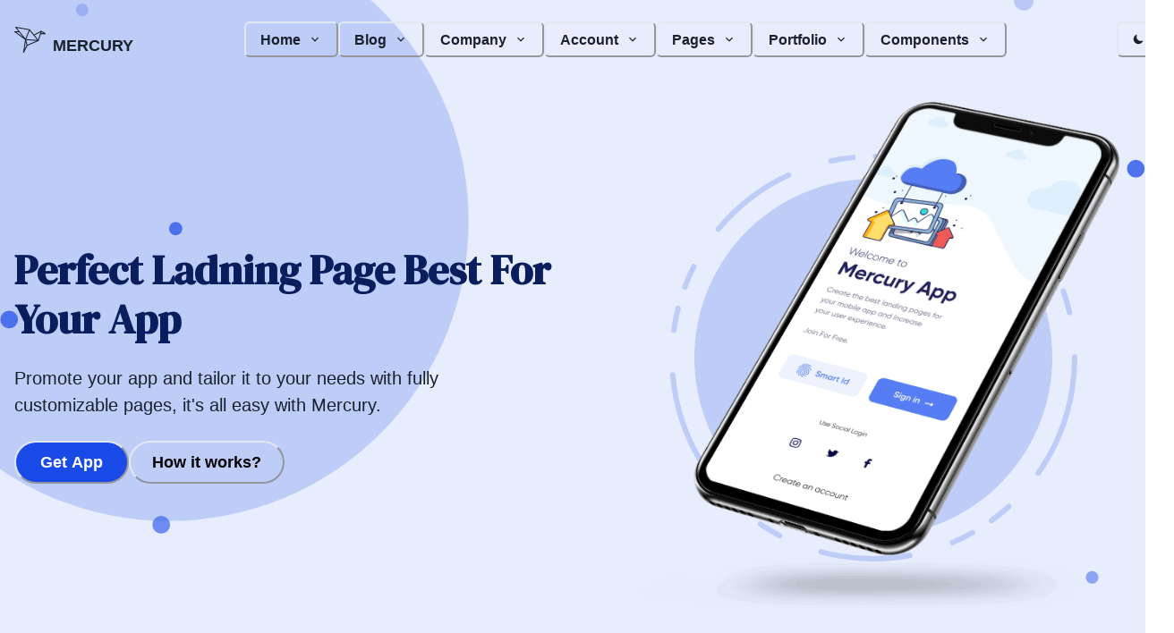

--- FILE ---
content_type: text/html; charset=utf-8
request_url: https://mercury.themebiotic.com/demo/mobile-app/
body_size: 49026
content:
<!DOCTYPE html><html lang="en"><head><link rel="preload" as="style" data-next-google-fonts="preload" data-href="https://fonts.googleapis.com/css2?family=DM+Serif+Display&amp;display=swap" data-optimized-fonts="true"/><meta charSet="utf-8"/><meta name="viewport" content="width=device-width"/><meta name="twitter:card" content="summary_large_image"/><meta name="twitter:site" content="@themebiotic"/><meta name="twitter:creator" content="@themebiotic"/><meta property="og:url" content="https://mercury.themebiotic.com/"/><meta property="og:type" content="website"/><meta property="og:locale" content="en_US"/><meta property="og:site_name" content="Mercury"/><meta property="dc:creator" content="Themebiotic"/><link rel="preconnect" href="https://fonts.gstatic.com" crossorigin="anonymous" data-next-google-fonts="preconnect"/><link rel="stylesheet" media="print" data-next-google-fonts="style" data-href="https://fonts.googleapis.com/css2?family=DM+Serif+Display&amp;display=swap" data-optimized-fonts="true"/><noscript><link href="https://fonts.googleapis.com/css2?family=DM+Serif+Display&amp;display=swap" rel="stylesheet" data-next-google-fonts="style-no-js"/></noscript><title>Mobile App Landing | Mercury React Template</title><meta name="robots" content="index,follow"/><meta name="description" content="Mobile App landing page design by Mercury"/><meta property="og:title" content="Mobile App Landing | Mercury React Template"/><meta property="og:description" content="Mobile App landing page design by Mercury"/><meta name="next-head-count" content="19"/><link rel="preload" href="/_next/static/css/1dbd64e5eaa744bc.css" as="style" crossorigin=""/><link rel="stylesheet" href="/_next/static/css/1dbd64e5eaa744bc.css" crossorigin="" data-n-g=""/><noscript data-n-css=""></noscript><script defer="" crossorigin="" nomodule="" src="/_next/static/chunks/polyfills-c67a75d1b6f99dc8.js"></script><script defer="" src="/_next/static/chunks/5320-309a7b6a800e913d.js" crossorigin=""></script><script defer="" src="/_next/static/chunks/8059-1d652d8229ac2a5b.js" crossorigin=""></script><script defer="" src="/_next/static/chunks/3376-047efa5bba48720e.js" crossorigin=""></script><script defer="" src="/_next/static/chunks/1530.65f0b02eaf0c278c.js" crossorigin=""></script><script defer="" src="/_next/static/chunks/8797-6f1a9c88c3a7a05a.js" crossorigin=""></script><script defer="" src="/_next/static/chunks/1683.8f9a523cda2a9ded.js" crossorigin=""></script><script src="/_next/static/chunks/webpack-eab4259bf090b7b4.js" defer="" crossorigin=""></script><script src="/_next/static/chunks/framework-e182ded6da661f6f.js" defer="" crossorigin=""></script><script src="/_next/static/chunks/main-21dd8417ca78fd2d.js" defer="" crossorigin=""></script><script src="/_next/static/chunks/pages/_app-904fb393346035b1.js" defer="" crossorigin=""></script><script src="/_next/static/chunks/6440-f247453bef4afe1d.js" defer="" crossorigin=""></script><script src="/_next/static/chunks/6330-9bb1d95714ea1346.js" defer="" crossorigin=""></script><script src="/_next/static/chunks/2633-d749c920df8a23d1.js" defer="" crossorigin=""></script><script src="/_next/static/chunks/4875-2fdc6adae4ac5923.js" defer="" crossorigin=""></script><script src="/_next/static/chunks/3821-ff300af1ecb408c0.js" defer="" crossorigin=""></script><script src="/_next/static/chunks/2993-a41e8dcc1d034ea9.js" defer="" crossorigin=""></script><script src="/_next/static/chunks/pages/demo/mobile-app-093e2b7f6645112f.js" defer="" crossorigin=""></script><script src="/_next/static/otrR_1Ab4KbX0zLqxS8EO/_buildManifest.js" defer="" crossorigin=""></script><script src="/_next/static/otrR_1Ab4KbX0zLqxS8EO/_ssgManifest.js" defer="" crossorigin=""></script><style data-emotion="css-global 0"></style><style data-emotion="css-global 17jrqtz">:host,:root,[data-theme]{--chakra-ring-inset:var(--chakra-empty,/*!*/ /*!*/);--chakra-ring-offset-width:0px;--chakra-ring-offset-color:#fff;--chakra-ring-color:rgba(66, 153, 225, 0.6);--chakra-ring-offset-shadow:0 0 #0000;--chakra-ring-shadow:0 0 #0000;--chakra-space-x-reverse:0;--chakra-space-y-reverse:0;--chakra-colors-transparent:transparent;--chakra-colors-current:currentColor;--chakra-colors-black:#000000;--chakra-colors-white:#FFFFFF;--chakra-colors-whiteAlpha-50:rgba(255, 255, 255, 0.04);--chakra-colors-whiteAlpha-100:rgba(255, 255, 255, 0.06);--chakra-colors-whiteAlpha-200:rgba(255, 255, 255, 0.08);--chakra-colors-whiteAlpha-300:rgba(255, 255, 255, 0.16);--chakra-colors-whiteAlpha-400:rgba(255, 255, 255, 0.24);--chakra-colors-whiteAlpha-500:rgba(255, 255, 255, 0.36);--chakra-colors-whiteAlpha-600:rgba(255, 255, 255, 0.48);--chakra-colors-whiteAlpha-700:rgba(255, 255, 255, 0.64);--chakra-colors-whiteAlpha-800:rgba(255, 255, 255, 0.80);--chakra-colors-whiteAlpha-900:rgba(255, 255, 255, 0.92);--chakra-colors-blackAlpha-50:rgba(0, 0, 0, 0.04);--chakra-colors-blackAlpha-100:rgba(0, 0, 0, 0.06);--chakra-colors-blackAlpha-200:rgba(0, 0, 0, 0.08);--chakra-colors-blackAlpha-300:rgba(0, 0, 0, 0.16);--chakra-colors-blackAlpha-400:rgba(0, 0, 0, 0.24);--chakra-colors-blackAlpha-500:rgba(0, 0, 0, 0.36);--chakra-colors-blackAlpha-600:rgba(0, 0, 0, 0.48);--chakra-colors-blackAlpha-700:rgba(0, 0, 0, 0.64);--chakra-colors-blackAlpha-800:rgba(0, 0, 0, 0.80);--chakra-colors-blackAlpha-900:rgba(0, 0, 0, 0.92);--chakra-colors-gray-50:#F7FAFC;--chakra-colors-gray-100:#EDF2F7;--chakra-colors-gray-200:#E2E8F0;--chakra-colors-gray-300:#CBD5E0;--chakra-colors-gray-400:#A0AEC0;--chakra-colors-gray-500:#718096;--chakra-colors-gray-600:#4A5568;--chakra-colors-gray-700:#2D3748;--chakra-colors-gray-800:#1A202C;--chakra-colors-gray-900:#171923;--chakra-colors-red-50:#FFF5F5;--chakra-colors-red-100:#FED7D7;--chakra-colors-red-200:#FEB2B2;--chakra-colors-red-300:#FC8181;--chakra-colors-red-400:#F56565;--chakra-colors-red-500:#E53E3E;--chakra-colors-red-600:#C53030;--chakra-colors-red-700:#9B2C2C;--chakra-colors-red-800:#822727;--chakra-colors-red-900:#63171B;--chakra-colors-orange-50:#FFFAF0;--chakra-colors-orange-100:#FEEBC8;--chakra-colors-orange-200:#FBD38D;--chakra-colors-orange-300:#F6AD55;--chakra-colors-orange-400:#ED8936;--chakra-colors-orange-500:#DD6B20;--chakra-colors-orange-600:#C05621;--chakra-colors-orange-700:#9C4221;--chakra-colors-orange-800:#7B341E;--chakra-colors-orange-900:#652B19;--chakra-colors-yellow-50:#FFFFF0;--chakra-colors-yellow-100:#FEFCBF;--chakra-colors-yellow-200:#FAF089;--chakra-colors-yellow-300:#F6E05E;--chakra-colors-yellow-400:#ECC94B;--chakra-colors-yellow-500:#D69E2E;--chakra-colors-yellow-600:#B7791F;--chakra-colors-yellow-700:#975A16;--chakra-colors-yellow-800:#744210;--chakra-colors-yellow-900:#5F370E;--chakra-colors-green-50:#F0FFF4;--chakra-colors-green-100:#C6F6D5;--chakra-colors-green-200:#9AE6B4;--chakra-colors-green-300:#68D391;--chakra-colors-green-400:#48BB78;--chakra-colors-green-500:#38A169;--chakra-colors-green-600:#2F855A;--chakra-colors-green-700:#276749;--chakra-colors-green-800:#22543D;--chakra-colors-green-900:#1C4532;--chakra-colors-teal-50:#E6FFFA;--chakra-colors-teal-100:#B2F5EA;--chakra-colors-teal-200:#81E6D9;--chakra-colors-teal-300:#4FD1C5;--chakra-colors-teal-400:#38B2AC;--chakra-colors-teal-500:#319795;--chakra-colors-teal-600:#2C7A7B;--chakra-colors-teal-700:#285E61;--chakra-colors-teal-800:#234E52;--chakra-colors-teal-900:#1D4044;--chakra-colors-blue-50:#ebf8ff;--chakra-colors-blue-100:#bee3f8;--chakra-colors-blue-200:#90cdf4;--chakra-colors-blue-300:#63b3ed;--chakra-colors-blue-400:#4299e1;--chakra-colors-blue-500:#3182ce;--chakra-colors-blue-600:#2b6cb0;--chakra-colors-blue-700:#2c5282;--chakra-colors-blue-800:#2a4365;--chakra-colors-blue-900:#1A365D;--chakra-colors-cyan-50:#EDFDFD;--chakra-colors-cyan-100:#C4F1F9;--chakra-colors-cyan-200:#9DECF9;--chakra-colors-cyan-300:#76E4F7;--chakra-colors-cyan-400:#0BC5EA;--chakra-colors-cyan-500:#00B5D8;--chakra-colors-cyan-600:#00A3C4;--chakra-colors-cyan-700:#0987A0;--chakra-colors-cyan-800:#086F83;--chakra-colors-cyan-900:#065666;--chakra-colors-purple-50:#FAF5FF;--chakra-colors-purple-100:#E9D8FD;--chakra-colors-purple-200:#D6BCFA;--chakra-colors-purple-300:#B794F4;--chakra-colors-purple-400:#9F7AEA;--chakra-colors-purple-500:#805AD5;--chakra-colors-purple-600:#6B46C1;--chakra-colors-purple-700:#553C9A;--chakra-colors-purple-800:#44337A;--chakra-colors-purple-900:#322659;--chakra-colors-pink-50:#FFF5F7;--chakra-colors-pink-100:#FED7E2;--chakra-colors-pink-200:#FBB6CE;--chakra-colors-pink-300:#F687B3;--chakra-colors-pink-400:#ED64A6;--chakra-colors-pink-500:#D53F8C;--chakra-colors-pink-600:#B83280;--chakra-colors-pink-700:#97266D;--chakra-colors-pink-800:#702459;--chakra-colors-pink-900:#521B41;--chakra-colors-linkedin-50:#E8F4F9;--chakra-colors-linkedin-100:#CFEDFB;--chakra-colors-linkedin-200:#9BDAF3;--chakra-colors-linkedin-300:#68C7EC;--chakra-colors-linkedin-400:#34B3E4;--chakra-colors-linkedin-500:#00A0DC;--chakra-colors-linkedin-600:#008CC9;--chakra-colors-linkedin-700:#0077B5;--chakra-colors-linkedin-800:#005E93;--chakra-colors-linkedin-900:#004471;--chakra-colors-facebook-50:#E8F4F9;--chakra-colors-facebook-100:#D9DEE9;--chakra-colors-facebook-200:#B7C2DA;--chakra-colors-facebook-300:#6482C0;--chakra-colors-facebook-400:#4267B2;--chakra-colors-facebook-500:#385898;--chakra-colors-facebook-600:#314E89;--chakra-colors-facebook-700:#29487D;--chakra-colors-facebook-800:#223B67;--chakra-colors-facebook-900:#1E355B;--chakra-colors-messenger-50:#D0E6FF;--chakra-colors-messenger-100:#B9DAFF;--chakra-colors-messenger-200:#A2CDFF;--chakra-colors-messenger-300:#7AB8FF;--chakra-colors-messenger-400:#2E90FF;--chakra-colors-messenger-500:#0078FF;--chakra-colors-messenger-600:#0063D1;--chakra-colors-messenger-700:#0052AC;--chakra-colors-messenger-800:#003C7E;--chakra-colors-messenger-900:#002C5C;--chakra-colors-whatsapp-50:#dffeec;--chakra-colors-whatsapp-100:#b9f5d0;--chakra-colors-whatsapp-200:#90edb3;--chakra-colors-whatsapp-300:#65e495;--chakra-colors-whatsapp-400:#3cdd78;--chakra-colors-whatsapp-500:#22c35e;--chakra-colors-whatsapp-600:#179848;--chakra-colors-whatsapp-700:#0c6c33;--chakra-colors-whatsapp-800:#01421c;--chakra-colors-whatsapp-900:#001803;--chakra-colors-twitter-50:#E5F4FD;--chakra-colors-twitter-100:#C8E9FB;--chakra-colors-twitter-200:#A8DCFA;--chakra-colors-twitter-300:#83CDF7;--chakra-colors-twitter-400:#57BBF5;--chakra-colors-twitter-500:#1DA1F2;--chakra-colors-twitter-600:#1A94DA;--chakra-colors-twitter-700:#1681BF;--chakra-colors-twitter-800:#136B9E;--chakra-colors-twitter-900:#0D4D71;--chakra-colors-telegram-50:#E3F2F9;--chakra-colors-telegram-100:#C5E4F3;--chakra-colors-telegram-200:#A2D4EC;--chakra-colors-telegram-300:#7AC1E4;--chakra-colors-telegram-400:#47A9DA;--chakra-colors-telegram-500:#0088CC;--chakra-colors-telegram-600:#007AB8;--chakra-colors-telegram-700:#006BA1;--chakra-colors-telegram-800:#005885;--chakra-colors-telegram-900:#003F5E;--chakra-colors-brand-50:#DEEDCF;--chakra-colors-brand-100:#B8DEAA;--chakra-colors-brand-200:#88CE86;--chakra-colors-brand-300:#62BE73;--chakra-colors-brand-400:#3FAC6C;--chakra-colors-brand-500:#1D9A6C;--chakra-colors-brand-600:#188977;--chakra-colors-brand-700:#137177;--chakra-colors-brand-800:#0E4D64;--chakra-colors-brand-900:#0A2F51;--chakra-colors-deepPurple-50:#EDE7F6;--chakra-colors-deepPurple-100:#D1C4E9;--chakra-colors-deepPurple-200:#B39DDB;--chakra-colors-deepPurple-300:#9575CD;--chakra-colors-deepPurple-400:#7E57C2;--chakra-colors-deepPurple-500:#673AB7;--chakra-colors-deepPurple-600:#5E35B1;--chakra-colors-deepPurple-700:#512DA8;--chakra-colors-deepPurple-800:#4527A0;--chakra-colors-deepPurple-900:#311B92;--chakra-colors-lightBlue-50:#E1F5FE;--chakra-colors-lightBlue-100:#B3E5FC;--chakra-colors-lightBlue-200:#81D4FA;--chakra-colors-lightBlue-300:#4FC3F7;--chakra-colors-lightBlue-400:#29B6F6;--chakra-colors-lightBlue-500:#03A9F4;--chakra-colors-lightBlue-600:#039BE5;--chakra-colors-lightBlue-700:#0288D1;--chakra-colors-lightBlue-800:#0277BD;--chakra-colors-lightBlue-900:#01579B;--chakra-colors-indigo-50:#e8eaf6;--chakra-colors-indigo-100:#c5cae9;--chakra-colors-indigo-200:#9fa8da;--chakra-colors-indigo-300:#7986cb;--chakra-colors-indigo-400:#5c6bc0;--chakra-colors-indigo-500:#3f51b5;--chakra-colors-indigo-600:#3949ab;--chakra-colors-indigo-700:#303f9f;--chakra-colors-indigo-800:#283593;--chakra-colors-indigo-900:#1a237e;--chakra-colors-deepBlue-50:#E8EDFD;--chakra-colors-deepBlue-100:#BECCF8;--chakra-colors-deepBlue-200:#95ABF4;--chakra-colors-deepBlue-300:#6B8AF0;--chakra-colors-deepBlue-400:#4169EB;--chakra-colors-deepBlue-500:#1849E7;--chakra-colors-deepBlue-600:#133AB9;--chakra-colors-deepBlue-700:#0E2C8B;--chakra-colors-deepBlue-800:#0A1D5C;--chakra-colors-deepBlue-900:#050F2E;--chakra-colors-lightGreen-50:#F1F8E9;--chakra-colors-lightGreen-100:#DCEDC8;--chakra-colors-lightGreen-200:#C5E1A5;--chakra-colors-lightGreen-300:#AED581;--chakra-colors-lightGreen-400:#9CCC65;--chakra-colors-lightGreen-500:#8BC34A;--chakra-colors-lightGreen-600:#7CB342;--chakra-colors-lightGreen-700:#689F38;--chakra-colors-lightGreen-800:#558B2F;--chakra-colors-lightGreen-900:#33691E;--chakra-colors-lime-50:#F9FBE7;--chakra-colors-lime-100:#F0F4C3;--chakra-colors-lime-200:#E6EE9C;--chakra-colors-lime-300:#DCE775;--chakra-colors-lime-400:#D4E157;--chakra-colors-lime-500:#CDDC39;--chakra-colors-lime-600:#C0CA33;--chakra-colors-lime-700:#AFB42B;--chakra-colors-lime-800:#9E9D24;--chakra-colors-lime-900:#827717;--chakra-colors-amber-50:#FFF8E1;--chakra-colors-amber-100:#FFECB3;--chakra-colors-amber-200:#FFE082;--chakra-colors-amber-300:#FFD54F;--chakra-colors-amber-400:#FFCA28;--chakra-colors-amber-500:#FFC107;--chakra-colors-amber-600:#FFB300;--chakra-colors-amber-700:#FFA000;--chakra-colors-amber-800:#FF8F00;--chakra-colors-amber-900:#FF6F00;--chakra-colors-deepOrange-50:#FBE9E7;--chakra-colors-deepOrange-100:#FFCCBC;--chakra-colors-deepOrange-200:#FFAB91;--chakra-colors-deepOrange-300:#FF8A65;--chakra-colors-deepOrange-400:#FF7043;--chakra-colors-deepOrange-500:#FF5722;--chakra-colors-deepOrange-600:#F4511E;--chakra-colors-deepOrange-700:#E64A19;--chakra-colors-deepOrange-800:#D84315;--chakra-colors-deepOrange-900:#BF360C;--chakra-colors-brown-50:#EFEBE9;--chakra-colors-brown-100:#D7CCC8;--chakra-colors-brown-200:#BCAAA4;--chakra-colors-brown-300:#A1887F;--chakra-colors-brown-400:#8D6E63;--chakra-colors-brown-500:#795548;--chakra-colors-brown-600:#6D4C41;--chakra-colors-brown-700:#5D4037;--chakra-colors-brown-800:#4E342E;--chakra-colors-brown-900:#3E2723;--chakra-colors-blueGray-50:#ECEFF1;--chakra-colors-blueGray-100:#CFD8DC;--chakra-colors-blueGray-200:#B0BEC5;--chakra-colors-blueGray-300:#90A4AE;--chakra-colors-blueGray-400:#78909C;--chakra-colors-blueGray-500:#607D8B;--chakra-colors-blueGray-600:#546E7A;--chakra-colors-blueGray-700:#455A64;--chakra-colors-blueGray-800:#37474F;--chakra-colors-blueGray-900:#263238;--chakra-colors-header-100:#20232a;--chakra-colors-main-100:#282c34;--chakra-colors-github-400:#333;--chakra-colors-discord-400:rgba(88, 118, 224, 1);--chakra-borders-none:0;--chakra-borders-1px:1px solid;--chakra-borders-2px:2px solid;--chakra-borders-4px:4px solid;--chakra-borders-8px:8px solid;--chakra-fonts-heading:-apple-system,BlinkMacSystemFont,"Segoe UI",Helvetica,Arial,sans-serif,"Apple Color Emoji","Segoe UI Emoji","Segoe UI Symbol";--chakra-fonts-body:-apple-system,BlinkMacSystemFont,"Segoe UI",Helvetica,Arial,sans-serif,"Apple Color Emoji","Segoe UI Emoji","Segoe UI Symbol";--chakra-fonts-mono:SFMono-Regular,Menlo,Monaco,Consolas,"Liberation Mono","Courier New",monospace;--chakra-fontSizes-3xs:0.45rem;--chakra-fontSizes-2xs:0.625rem;--chakra-fontSizes-xs:0.75rem;--chakra-fontSizes-sm:0.875rem;--chakra-fontSizes-md:1rem;--chakra-fontSizes-lg:18px;--chakra-fontSizes-xl:1.25rem;--chakra-fontSizes-2xl:1.5rem;--chakra-fontSizes-3xl:1.875rem;--chakra-fontSizes-4xl:2.25rem;--chakra-fontSizes-5xl:46px;--chakra-fontSizes-6xl:3.75rem;--chakra-fontSizes-7xl:4.5rem;--chakra-fontSizes-8xl:6rem;--chakra-fontSizes-9xl:8rem;--chakra-fontWeights-hairline:100;--chakra-fontWeights-thin:200;--chakra-fontWeights-light:300;--chakra-fontWeights-normal:400;--chakra-fontWeights-medium:500;--chakra-fontWeights-semibold:600;--chakra-fontWeights-bold:700;--chakra-fontWeights-extrabold:800;--chakra-fontWeights-black:900;--chakra-letterSpacings-tighter:-0.05em;--chakra-letterSpacings-tight:-0.025em;--chakra-letterSpacings-normal:0;--chakra-letterSpacings-wide:0.025em;--chakra-letterSpacings-wider:0.05em;--chakra-letterSpacings-widest:0.1em;--chakra-lineHeights-3:.75rem;--chakra-lineHeights-4:1rem;--chakra-lineHeights-5:1.25rem;--chakra-lineHeights-6:1.5rem;--chakra-lineHeights-7:1.75rem;--chakra-lineHeights-8:2rem;--chakra-lineHeights-9:2.25rem;--chakra-lineHeights-10:2.5rem;--chakra-lineHeights-normal:normal;--chakra-lineHeights-none:1;--chakra-lineHeights-shorter:1.25;--chakra-lineHeights-short:1.375;--chakra-lineHeights-base:1.5;--chakra-lineHeights-tall:1.625;--chakra-lineHeights-taller:2;--chakra-radii-none:0;--chakra-radii-sm:0.125rem;--chakra-radii-base:0.25rem;--chakra-radii-md:0.375rem;--chakra-radii-lg:0.5rem;--chakra-radii-xl:0.75rem;--chakra-radii-2xl:1rem;--chakra-radii-3xl:1.5rem;--chakra-radii-full:9999px;--chakra-space-1:0.25rem;--chakra-space-2:0.5rem;--chakra-space-3:0.75rem;--chakra-space-4:1rem;--chakra-space-5:1.25rem;--chakra-space-6:1.5rem;--chakra-space-7:1.75rem;--chakra-space-8:2rem;--chakra-space-9:2.25rem;--chakra-space-10:2.5rem;--chakra-space-12:3rem;--chakra-space-14:3.5rem;--chakra-space-16:4rem;--chakra-space-20:5rem;--chakra-space-24:6rem;--chakra-space-28:7rem;--chakra-space-32:8rem;--chakra-space-36:9rem;--chakra-space-40:10rem;--chakra-space-44:11rem;--chakra-space-48:12rem;--chakra-space-52:13rem;--chakra-space-56:14rem;--chakra-space-60:15rem;--chakra-space-64:16rem;--chakra-space-72:18rem;--chakra-space-80:20rem;--chakra-space-96:24rem;--chakra-space-px:1px;--chakra-space-0-5:0.125rem;--chakra-space-1-5:0.375rem;--chakra-space-2-5:0.625rem;--chakra-space-3-5:0.875rem;--chakra-shadows-xs:0 0 0 1px rgba(0, 0, 0, 0.05);--chakra-shadows-sm:0 1px 2px 0 rgba(0, 0, 0, 0.05);--chakra-shadows-base:0 1px 3px 0 rgba(0, 0, 0, 0.1),0 1px 2px 0 rgba(0, 0, 0, 0.06);--chakra-shadows-md:0 4px 6px -1px rgba(0, 0, 0, 0.1),0 2px 4px -1px rgba(0, 0, 0, 0.06);--chakra-shadows-lg:0 10px 15px -3px rgba(0, 0, 0, 0.1),0 4px 6px -2px rgba(0, 0, 0, 0.05);--chakra-shadows-xl:0 20px 25px -5px rgba(0, 0, 0, 0.1),0 10px 10px -5px rgba(0, 0, 0, 0.04);--chakra-shadows-2xl:0 25px 50px -12px rgba(0, 0, 0, 0.25);--chakra-shadows-outline:0 0 0 3px rgba(66, 153, 225, 0.6);--chakra-shadows-inner:inset 0 2px 4px 0 rgba(0,0,0,0.06);--chakra-shadows-none:none;--chakra-shadows-dark-lg:rgba(0, 0, 0, 0.1) 0px 0px 0px 1px,rgba(0, 0, 0, 0.2) 0px 5px 10px,rgba(0, 0, 0, 0.4) 0px 15px 40px;--chakra-sizes-1:0.25rem;--chakra-sizes-2:0.5rem;--chakra-sizes-3:0.75rem;--chakra-sizes-4:1rem;--chakra-sizes-5:1.25rem;--chakra-sizes-6:1.5rem;--chakra-sizes-7:1.75rem;--chakra-sizes-8:2rem;--chakra-sizes-9:2.25rem;--chakra-sizes-10:2.5rem;--chakra-sizes-12:3rem;--chakra-sizes-14:3.5rem;--chakra-sizes-16:4rem;--chakra-sizes-20:5rem;--chakra-sizes-24:6rem;--chakra-sizes-28:7rem;--chakra-sizes-32:8rem;--chakra-sizes-36:9rem;--chakra-sizes-40:10rem;--chakra-sizes-44:11rem;--chakra-sizes-48:12rem;--chakra-sizes-52:13rem;--chakra-sizes-56:14rem;--chakra-sizes-60:15rem;--chakra-sizes-64:16rem;--chakra-sizes-72:18rem;--chakra-sizes-80:20rem;--chakra-sizes-96:24rem;--chakra-sizes-px:1px;--chakra-sizes-0-5:0.125rem;--chakra-sizes-1-5:0.375rem;--chakra-sizes-2-5:0.625rem;--chakra-sizes-3-5:0.875rem;--chakra-sizes-max:max-content;--chakra-sizes-min:min-content;--chakra-sizes-full:100%;--chakra-sizes-3xs:14rem;--chakra-sizes-2xs:16rem;--chakra-sizes-xs:20rem;--chakra-sizes-sm:24rem;--chakra-sizes-md:28rem;--chakra-sizes-lg:32rem;--chakra-sizes-xl:36rem;--chakra-sizes-2xl:42rem;--chakra-sizes-3xl:48rem;--chakra-sizes-4xl:56rem;--chakra-sizes-5xl:64rem;--chakra-sizes-6xl:72rem;--chakra-sizes-7xl:80rem;--chakra-sizes-8xl:90rem;--chakra-sizes-prose:60ch;--chakra-sizes-container-sm:640px;--chakra-sizes-container-md:768px;--chakra-sizes-container-lg:1024px;--chakra-sizes-container-xl:1280px;--chakra-zIndices-hide:-1;--chakra-zIndices-auto:auto;--chakra-zIndices-base:0;--chakra-zIndices-docked:10;--chakra-zIndices-dropdown:1000;--chakra-zIndices-sticky:1100;--chakra-zIndices-banner:1200;--chakra-zIndices-overlay:1300;--chakra-zIndices-modal:1400;--chakra-zIndices-popover:1500;--chakra-zIndices-skipLink:1600;--chakra-zIndices-toast:1700;--chakra-zIndices-tooltip:1800;--chakra-transition-property-common:background-color,border-color,color,fill,stroke,opacity,box-shadow,transform;--chakra-transition-property-colors:background-color,border-color,color,fill,stroke;--chakra-transition-property-dimensions:width,height;--chakra-transition-property-position:left,right,top,bottom;--chakra-transition-property-background:background-color,background-image,background-position;--chakra-transition-easing-ease-in:cubic-bezier(0.4, 0, 1, 1);--chakra-transition-easing-ease-out:cubic-bezier(0, 0, 0.2, 1);--chakra-transition-easing-ease-in-out:cubic-bezier(0.4, 0, 0.2, 1);--chakra-transition-duration-ultra-fast:50ms;--chakra-transition-duration-faster:100ms;--chakra-transition-duration-fast:150ms;--chakra-transition-duration-normal:200ms;--chakra-transition-duration-slow:300ms;--chakra-transition-duration-slower:400ms;--chakra-transition-duration-ultra-slow:500ms;--chakra-blur-none:0;--chakra-blur-sm:4px;--chakra-blur-base:8px;--chakra-blur-md:12px;--chakra-blur-lg:16px;--chakra-blur-xl:24px;--chakra-blur-2xl:40px;--chakra-blur-3xl:64px;--chakra-breakpoints-base:0em;--chakra-breakpoints-sm:30em;--chakra-breakpoints-md:48em;--chakra-breakpoints-lg:62em;--chakra-breakpoints-xl:80em;--chakra-breakpoints-2xl:96em;}.chakra-ui-light :host:not([data-theme]),.chakra-ui-light :root:not([data-theme]),.chakra-ui-light [data-theme]:not([data-theme]),[data-theme=light] :host:not([data-theme]),[data-theme=light] :root:not([data-theme]),[data-theme=light] [data-theme]:not([data-theme]),:host[data-theme=light],:root[data-theme=light],[data-theme][data-theme=light]{--chakra-colors-chakra-body-text:var(--chakra-colors-gray-800);--chakra-colors-chakra-body-bg:var(--chakra-colors-white);--chakra-colors-chakra-border-color:var(--chakra-colors-gray-200);--chakra-colors-chakra-inverse-text:var(--chakra-colors-white);--chakra-colors-chakra-subtle-bg:var(--chakra-colors-gray-100);--chakra-colors-chakra-subtle-text:var(--chakra-colors-gray-600);--chakra-colors-chakra-placeholder-color:var(--chakra-colors-gray-500);}.chakra-ui-dark :host:not([data-theme]),.chakra-ui-dark :root:not([data-theme]),.chakra-ui-dark [data-theme]:not([data-theme]),[data-theme=dark] :host:not([data-theme]),[data-theme=dark] :root:not([data-theme]),[data-theme=dark] [data-theme]:not([data-theme]),:host[data-theme=dark],:root[data-theme=dark],[data-theme][data-theme=dark]{--chakra-colors-chakra-body-text:var(--chakra-colors-whiteAlpha-900);--chakra-colors-chakra-body-bg:var(--chakra-colors-gray-800);--chakra-colors-chakra-border-color:var(--chakra-colors-whiteAlpha-300);--chakra-colors-chakra-inverse-text:var(--chakra-colors-gray-800);--chakra-colors-chakra-subtle-bg:var(--chakra-colors-gray-700);--chakra-colors-chakra-subtle-text:var(--chakra-colors-gray-400);--chakra-colors-chakra-placeholder-color:var(--chakra-colors-whiteAlpha-400);}</style><style data-emotion="css-global fubdgu">html{line-height:1.5;-webkit-text-size-adjust:100%;font-family:system-ui,sans-serif;-webkit-font-smoothing:antialiased;text-rendering:optimizeLegibility;-moz-osx-font-smoothing:grayscale;touch-action:manipulation;}body{position:relative;min-height:100%;margin:0;font-feature-settings:"kern";}:where(*, *::before, *::after){border-width:0;border-style:solid;box-sizing:border-box;word-wrap:break-word;}main{display:block;}hr{border-top-width:1px;box-sizing:content-box;height:0;overflow:visible;}:where(pre, code, kbd,samp){font-family:SFMono-Regular,Menlo,Monaco,Consolas,monospace;font-size:1em;}a{background-color:transparent;color:inherit;-webkit-text-decoration:inherit;text-decoration:inherit;}abbr[title]{border-bottom:none;-webkit-text-decoration:underline;text-decoration:underline;-webkit-text-decoration:underline dotted;-webkit-text-decoration:underline dotted;text-decoration:underline dotted;}:where(b, strong){font-weight:bold;}small{font-size:80%;}:where(sub,sup){font-size:75%;line-height:0;position:relative;vertical-align:baseline;}sub{bottom:-0.25em;}sup{top:-0.5em;}img{border-style:none;}:where(button, input, optgroup, select, textarea){font-family:inherit;font-size:100%;line-height:1.15;margin:0;}:where(button, input){overflow:visible;}:where(button, select){text-transform:none;}:where(
          button::-moz-focus-inner,
          [type="button"]::-moz-focus-inner,
          [type="reset"]::-moz-focus-inner,
          [type="submit"]::-moz-focus-inner
        ){border-style:none;padding:0;}fieldset{padding:0.35em 0.75em 0.625em;}legend{box-sizing:border-box;color:inherit;display:table;max-width:100%;padding:0;white-space:normal;}progress{vertical-align:baseline;}textarea{overflow:auto;}:where([type="checkbox"], [type="radio"]){box-sizing:border-box;padding:0;}input[type="number"]::-webkit-inner-spin-button,input[type="number"]::-webkit-outer-spin-button{-webkit-appearance:none!important;}input[type="number"]{-moz-appearance:textfield;}input[type="search"]{-webkit-appearance:textfield;outline-offset:-2px;}input[type="search"]::-webkit-search-decoration{-webkit-appearance:none!important;}::-webkit-file-upload-button{-webkit-appearance:button;font:inherit;}details{display:block;}summary{display:-webkit-box;display:-webkit-list-item;display:-ms-list-itembox;display:list-item;}template{display:none;}[hidden]{display:none!important;}:where(
          blockquote,
          dl,
          dd,
          h1,
          h2,
          h3,
          h4,
          h5,
          h6,
          hr,
          figure,
          p,
          pre
        ){margin:0;}button{background:transparent;padding:0;}fieldset{margin:0;padding:0;}:where(ol, ul){margin:0;padding:0;}textarea{resize:vertical;}:where(button, [role="button"]){cursor:pointer;}button::-moz-focus-inner{border:0!important;}table{border-collapse:collapse;}:where(h1, h2, h3, h4, h5, h6){font-size:inherit;font-weight:inherit;}:where(button, input, optgroup, select, textarea){padding:0;line-height:inherit;color:inherit;}:where(img, svg, video, canvas, audio, iframe, embed, object){display:block;}:where(img, video){max-width:100%;height:auto;}[data-js-focus-visible] :focus:not([data-focus-visible-added]):not(
          [data-focus-visible-disabled]
        ){outline:none;box-shadow:none;}select::-ms-expand{display:none;}:root,:host{--chakra-vh:100vh;}@supports (height: -webkit-fill-available){:root,:host{--chakra-vh:-webkit-fill-available;}}@supports (height: -moz-fill-available){:root,:host{--chakra-vh:-moz-fill-available;}}@supports (height: 100dvh){:root,:host{--chakra-vh:100dvh;}}</style><style data-emotion="css-global 1dywxi7">body{font-family:var(--chakra-fonts-body);color:var(--chakra-colors-chakra-body-text);background:var(--chakra-colors-chakra-body-bg);transition-property:background-color;transition-duration:var(--chakra-transition-duration-normal);line-height:var(--chakra-lineHeights-base);}*::-webkit-input-placeholder{color:var(--chakra-colors-chakra-placeholder-color);}*::-moz-placeholder{color:var(--chakra-colors-chakra-placeholder-color);}*:-ms-input-placeholder{color:var(--chakra-colors-chakra-placeholder-color);}*::placeholder{color:var(--chakra-colors-chakra-placeholder-color);}*,*::before,::after{border-color:var(--chakra-colors-chakra-border-color);}h1{font-weight:500;margin-bottom:0.5em;}</style><style data-emotion="css-global animation-b7n1on">@-webkit-keyframes animation-b7n1on{0%{-webkit-transform:rotate(0deg);-moz-transform:rotate(0deg);-ms-transform:rotate(0deg);transform:rotate(0deg);}100%{-webkit-transform:rotate(360deg);-moz-transform:rotate(360deg);-ms-transform:rotate(360deg);transform:rotate(360deg);}}@keyframes animation-b7n1on{0%{-webkit-transform:rotate(0deg);-moz-transform:rotate(0deg);-ms-transform:rotate(0deg);transform:rotate(0deg);}100%{-webkit-transform:rotate(360deg);-moz-transform:rotate(360deg);-ms-transform:rotate(360deg);transform:rotate(360deg);}}</style><style data-emotion="css o4vp7a 11vl7h3 1jka5vk ykndue 1oa7rn1 70qvj9 kthah1 idkz9h k008qs c2gceh xr2o66 hr4s6y xl71ch 1hzyiq5 onkibi ktd6ms 15j8pnj 1igwmid dn41l2 n1aaeq 1t9p6zj gm3r51 13gzsmf 1ntcdgc 1huzjen 66tjhc 1y6rk3z 1g9eqn7 5bgez4 1azgljq 1hpam37 bq7waq v33240 3zz894 1e10057 1qv9ysa 1mtu6gv 1uk51je x1sooq 1i2qf1x zs2o7a i2acj7 ej7hkv jz0xv5 8b45rq buaeig siaqx8 vvn48j 1dos033 yb0988 zqwm2x tbx7sm ztz99i 1wxvah3 1ki54i 1cl409c 12mgemd 5wyfsi hwtjnm 13o7eu2 zawk26 1q90rgy g0ooa6 k7us2f 10pnijx 1pmay54 79elbk z7iitg xquzwh 1rr4qq7 1v8nwjj 1vxjk45 1flyc9m 167noa6 1j8duji tnns0e psty8g crwwbd 1qsomit 15ifvoi 1ouhgs0 14cwffr 1kcf6cc tkacnl dbmxrr 13pmxen 37hhux 1rczrdc 1xn1i8a 1bmnkg9 fy3u6v 1vxtq6 1a3rs9q 1nz0d3i 3tjweb hn76xp 1qsw70c xi606m miula2 8tqzo1 pn8tgf r0ddyf 1kojxjq 1dauubm a3qj08 hg987a spn4bz hfz18f 18m1w8e wh9ejk 1ee6igb 1h5g347 1phuzt4 fm3p8o dw5ttn e1svsl 1yp4ln hyb7bs 13otjrl i9d4np 13x6r4f 1vdgjmu cuv99z 4p32qk ck02nu 4tlwuy">.css-o4vp7a{padding-top:var(--chakra-space-1);padding-bottom:var(--chakra-space-1);z-index:var(--chakra-zIndices-sticky);width:var(--chakra-sizes-full);position:absolute;background:var(--chakra-colors-transparent);}.css-11vl7h3{width:100%;-webkit-margin-start:auto;margin-inline-start:auto;-webkit-margin-end:auto;margin-inline-end:auto;-webkit-padding-start:var(--chakra-space-4);padding-inline-start:var(--chakra-space-4);-webkit-padding-end:var(--chakra-space-4);padding-inline-end:var(--chakra-space-4);max-width:var(--chakra-sizes-container-xl);}.css-1jka5vk{padding-top:var(--chakra-space-5);padding-bottom:var(--chakra-space-5);overflow-x:auto;}.css-1jka5vk:hover::-webkit-scrollbar{height:8px;width:8px;}.css-1jka5vk::-webkit-scrollbar{height:2px;width:2px;}.css-1jka5vk::-webkit-scrollbar-track{background:var(--chakra-colors-transparent);}.css-1jka5vk::-webkit-scrollbar-thumb{background-color:var(--chakra-colors-blackAlpha-400);border-radius:20px;}.css-1jka5vk{scrollbar-color:rgba(0, 0, 0, 0.24) transparent;scrollbar-width:thin;}.css-ykndue{display:-webkit-box;display:-webkit-flex;display:-ms-flexbox;display:flex;width:100%;-webkit-align-items:center;-webkit-box-align:center;-ms-flex-align:center;align-items:center;-webkit-box-pack:justify;-webkit-justify-content:space-between;justify-content:space-between;}.css-1oa7rn1{display:-webkit-box;display:-webkit-flex;display:-ms-flexbox;display:flex;color:currentColor;-webkit-align-items:center;-webkit-box-align:center;-ms-flex-align:center;align-items:center;}.css-70qvj9{display:-webkit-box;display:-webkit-flex;display:-ms-flexbox;display:flex;-webkit-align-items:center;-webkit-box-align:center;-ms-flex-align:center;align-items:center;}.css-kthah1{width:35px;height:35px;display:inline-block;line-height:1em;-webkit-flex-shrink:0;-ms-flex-negative:0;flex-shrink:0;color:var(--chakra-colors-current);vertical-align:middle;}.css-idkz9h{border:0;clip:rect(0, 0, 0, 0);height:1px;width:1px;margin:-1px;padding:0px;overflow:hidden;white-space:nowrap;position:absolute;}.css-k008qs{display:-webkit-box;display:-webkit-flex;display:-ms-flexbox;display:flex;}.css-c2gceh{font-family:var(--chakra-fonts-heading);line-height:1.33;text-transform:uppercase;font-size:var(--chakra-fontSizes-lg);font-weight:700;margin-bottom:0px;margin-left:var(--chakra-space-2);}@media screen and (min-width: 48em){.css-c2gceh{line-height:1.2;}}.css-xr2o66{display:none;-webkit-align-items:center;-webkit-box-align:center;-ms-flex-align:center;align-items:center;-webkit-flex-direction:row;-ms-flex-direction:row;flex-direction:row;gap:0px;}@media screen and (min-width: 30em){.css-xr2o66{gap:0px;}}@media screen and (min-width: 48em){.css-xr2o66{display:-webkit-box;display:-webkit-flex;display:-ms-flexbox;display:flex;gap:var(--chakra-space-1);}}@media screen and (min-width: 62em){.css-xr2o66{gap:var(--chakra-space-1);}}.css-hr4s6y{display:-webkit-inline-box;display:-webkit-inline-flex;display:-ms-inline-flexbox;display:inline-flex;-webkit-appearance:none;-moz-appearance:none;-ms-appearance:none;appearance:none;-webkit-align-items:center;-webkit-box-align:center;-ms-flex-align:center;align-items:center;-webkit-box-pack:center;-ms-flex-pack:center;-webkit-justify-content:center;justify-content:center;-webkit-user-select:none;-moz-user-select:none;-ms-user-select:none;user-select:none;position:relative;white-space:nowrap;vertical-align:middle;outline:2px solid transparent;outline-offset:2px;line-height:1.2;border-radius:var(--chakra-radii-md);font-weight:var(--chakra-fontWeights-semibold);transition-property:var(--chakra-transition-property-common);transition-duration:var(--chakra-transition-duration-normal);height:var(--chakra-sizes-10);min-width:var(--chakra-sizes-10);font-size:var(--chakra-fontSizes-md);-webkit-padding-start:var(--chakra-space-4);padding-inline-start:var(--chakra-space-4);-webkit-padding-end:var(--chakra-space-4);padding-inline-end:var(--chakra-space-4);color:inherit;}.css-hr4s6y:focus-visible,.css-hr4s6y[data-focus-visible]{box-shadow:var(--chakra-shadows-outline);}.css-hr4s6y:disabled,.css-hr4s6y[disabled],.css-hr4s6y[aria-disabled=true],.css-hr4s6y[data-disabled]{opacity:0.4;cursor:not-allowed;box-shadow:var(--chakra-shadows-none);}.css-hr4s6y:hover,.css-hr4s6y[data-hover]{background:var(--chakra-colors-blackAlpha-100);}.css-hr4s6y:active,.css-hr4s6y[data-active]{background:var(--chakra-colors-blackAlpha-200);}.css-xl71ch{pointer-events:none;-webkit-flex:1 1 auto;-ms-flex:1 1 auto;flex:1 1 auto;min-width:0px;}.css-1hzyiq5{display:-webkit-inline-box;display:-webkit-inline-flex;display:-ms-inline-flexbox;display:inline-flex;-webkit-align-self:center;-ms-flex-item-align:center;align-self:center;-webkit-flex-shrink:0;-ms-flex-negative:0;flex-shrink:0;-webkit-margin-start:0.5rem;margin-inline-start:0.5rem;}.css-onkibi{width:1em;height:1em;display:inline-block;line-height:1em;-webkit-flex-shrink:0;-ms-flex-negative:0;flex-shrink:0;color:currentColor;vertical-align:middle;}.css-ktd6ms{z-index:var(--chakra-zIndices-dropdown);}.css-15j8pnj{outline:2px solid transparent;outline-offset:2px;--menu-bg:#fff;--menu-shadow:var(--chakra-shadows-sm);color:inherit;min-width:var(--chakra-sizes-3xs);padding-top:var(--chakra-space-2);padding-bottom:var(--chakra-space-2);border-radius:var(--chakra-radii-md);border-width:1px;background:var(--menu-bg);box-shadow:var(--menu-shadow);overflow-x:auto;max-height:75vh;z-index:var(--chakra-zIndices-dropdown);}.chakra-ui-dark .css-15j8pnj:not([data-theme]),[data-theme=dark] .css-15j8pnj:not([data-theme]),.css-15j8pnj[data-theme=dark]{--menu-bg:var(--chakra-colors-gray-700);--menu-shadow:var(--chakra-shadows-dark-lg);}.css-15j8pnj:hover::-webkit-scrollbar{height:8px;width:8px;}.css-15j8pnj::-webkit-scrollbar{height:2px;width:2px;}.css-15j8pnj::-webkit-scrollbar-track{background:var(--chakra-colors-transparent);}.css-15j8pnj::-webkit-scrollbar-thumb{background-color:var(--chakra-colors-blackAlpha-400);border-radius:20px;}.css-15j8pnj{scrollbar-color:rgba(0, 0, 0, 0.24) transparent;scrollbar-width:thin;}.css-1igwmid{display:-webkit-box;display:-webkit-flex;display:-ms-flexbox;display:flex;-webkit-align-items:center;-webkit-box-align:center;-ms-flex-align:center;align-items:center;-webkit-flex-direction:row;-ms-flex-direction:row;flex-direction:row;gap:0.5rem;}.css-dn41l2{display:-webkit-inline-box;display:-webkit-inline-flex;display:-ms-inline-flexbox;display:inline-flex;-webkit-appearance:none;-moz-appearance:none;-ms-appearance:none;appearance:none;-webkit-align-items:center;-webkit-box-align:center;-ms-flex-align:center;align-items:center;-webkit-box-pack:center;-ms-flex-pack:center;-webkit-justify-content:center;justify-content:center;-webkit-user-select:none;-moz-user-select:none;-ms-user-select:none;user-select:none;position:relative;white-space:nowrap;vertical-align:middle;outline:2px solid transparent;outline-offset:2px;line-height:1.2;border-radius:var(--chakra-radii-md);font-weight:var(--chakra-fontWeights-semibold);transition-property:var(--chakra-transition-property-common);transition-duration:var(--chakra-transition-duration-normal);height:var(--chakra-sizes-10);min-width:var(--chakra-sizes-10);font-size:var(--chakra-fontSizes-md);-webkit-padding-start:var(--chakra-space-4);padding-inline-start:var(--chakra-space-4);-webkit-padding-end:var(--chakra-space-4);padding-inline-end:var(--chakra-space-4);color:var(--chakra-colors-gray-800);-webkit-flex-shrink:0;-ms-flex-negative:0;flex-shrink:0;}.css-dn41l2:focus-visible,.css-dn41l2[data-focus-visible]{box-shadow:var(--chakra-shadows-outline);}.css-dn41l2:disabled,.css-dn41l2[disabled],.css-dn41l2[aria-disabled=true],.css-dn41l2[data-disabled]{opacity:0.4;cursor:not-allowed;box-shadow:var(--chakra-shadows-none);}.css-dn41l2:hover,.css-dn41l2[data-hover]{background:var(--chakra-colors-gray-100);}.css-dn41l2:hover:disabled,.css-dn41l2[data-hover]:disabled,.css-dn41l2:hover[disabled],.css-dn41l2[data-hover][disabled],.css-dn41l2:hover[aria-disabled=true],.css-dn41l2[data-hover][aria-disabled=true],.css-dn41l2:hover[data-disabled],.css-dn41l2[data-hover][data-disabled]{background:initial;}.css-dn41l2:active,.css-dn41l2[data-active]{background:var(--chakra-colors-gray-200);}.css-n1aaeq{-webkit-appearance:none;-moz-appearance:none;-ms-appearance:none;appearance:none;-webkit-align-items:center;-webkit-box-align:center;-ms-flex-align:center;align-items:center;-webkit-box-pack:center;-ms-flex-pack:center;-webkit-justify-content:center;justify-content:center;-webkit-user-select:none;-moz-user-select:none;-ms-user-select:none;user-select:none;position:relative;white-space:nowrap;vertical-align:middle;outline:2px solid transparent;outline-offset:2px;line-height:1.2;border-radius:var(--chakra-radii-md);font-weight:var(--chakra-fontWeights-semibold);transition-property:var(--chakra-transition-property-common);transition-duration:var(--chakra-transition-duration-normal);height:var(--chakra-sizes-10);min-width:var(--chakra-sizes-10);font-size:var(--chakra-fontSizes-md);-webkit-padding-start:var(--chakra-space-4);padding-inline-start:var(--chakra-space-4);-webkit-padding-end:var(--chakra-space-4);padding-inline-end:var(--chakra-space-4);background:var(--chakra-colors-gray-100);color:var(--chakra-colors-gray-800);padding:0px;}.css-n1aaeq:focus-visible,.css-n1aaeq[data-focus-visible]{box-shadow:var(--chakra-shadows-outline);}.css-n1aaeq:disabled,.css-n1aaeq[disabled],.css-n1aaeq[aria-disabled=true],.css-n1aaeq[data-disabled]{opacity:0.4;cursor:not-allowed;box-shadow:var(--chakra-shadows-none);}.css-n1aaeq:hover,.css-n1aaeq[data-hover]{background:var(--chakra-colors-gray-200);}.css-n1aaeq:hover:disabled,.css-n1aaeq[data-hover]:disabled,.css-n1aaeq:hover[disabled],.css-n1aaeq[data-hover][disabled],.css-n1aaeq:hover[aria-disabled=true],.css-n1aaeq[data-hover][aria-disabled=true],.css-n1aaeq:hover[data-disabled],.css-n1aaeq[data-hover][data-disabled]{background:var(--chakra-colors-gray-100);}.css-n1aaeq:active,.css-n1aaeq[data-active]{background:var(--chakra-colors-gray-300);}@media screen and (min-width: 48em){.css-n1aaeq{display:none;}}.css-1t9p6zj{position:relative;background:var(--chakra-colors-deepBlue-50);}.css-1t9p6zj *::selection{color:var(--chakra-colors-deepBlue-600);background:var(--chakra-colors-deepBlue-200);}.css-1t9p6zj mark{color:var(--chakra-colors-deepBlue-600);background:var(--chakra-colors-deepBlue-100);}.css-gm3r51{position:fixed;top:var(--chakra-space-2);left:var(--chakra-space-2);z-index:10;}.css-13gzsmf{width:60px;height:60px;}.css-1ntcdgc{display:-webkit-box;display:-webkit-flex;display:-ms-flexbox;display:flex;-webkit-flex-direction:column;-ms-flex-direction:column;flex-direction:column;margin-top:var(--chakra-space-10);margin-bottom:var(--chakra-space-10);overflow:hidden;min-height:100vh;position:relative;padding:0px;margin:0px;}.css-1huzjen{z-index:1;position:absolute;width:100%;height:100%;overflow:visible;}.css-1huzjen transition{duration:1.8;}.css-66tjhc{top:-110px;left:-169px;position:absolute;height:745px;width:745px;z-index:0;}.css-66tjhc transition{duration:0.250;}.css-1y6rk3z{fill:var(--chakra-colors-deepBlue-100);mix-blend-mode:overlay;}.css-1g9eqn7{width:100%;-webkit-margin-start:auto;margin-inline-start:auto;-webkit-margin-end:auto;margin-inline-end:auto;max-width:var(--chakra-sizes-container-xl);-webkit-padding-start:var(--chakra-space-4);padding-inline-start:var(--chakra-space-4);-webkit-padding-end:var(--chakra-space-4);padding-inline-end:var(--chakra-space-4);}.css-5bgez4{display:-webkit-box;display:-webkit-flex;display:-ms-flexbox;display:flex;-webkit-flex-direction:column-reverse;-ms-flex-direction:column-reverse;flex-direction:column-reverse;--chakra-space-y-reverse:1;--chakra-divide-y-reverse:1;padding-top:var(--chakra-space-20);-webkit-align-items:center;-webkit-box-align:center;-ms-flex-align:center;align-items:center;}@media screen and (min-width: 30em){.css-5bgez4{-webkit-flex-direction:column-reverse;-ms-flex-direction:column-reverse;flex-direction:column-reverse;--chakra-space-y-reverse:1;--chakra-divide-y-reverse:1;}}@media screen and (min-width: 48em){.css-5bgez4{-webkit-flex-direction:row;-ms-flex-direction:row;flex-direction:row;}}.css-1azgljq{display:-webkit-box;display:-webkit-flex;display:-ms-flexbox;display:flex;-webkit-flex-direction:column;-ms-flex-direction:column;flex-direction:column;z-index:1;-webkit-flex:1;-ms-flex:1;flex:1;}.css-1hpam37{line-height:1.33;font-size:var(--chakra-fontSizes-4xl);font-weight:900;font-family:'DM Serif Display',serif;color:var(--chakra-colors-deepBlue-800);max-width:var(--chakra-sizes-full);}@media screen and (min-width: 30em){.css-1hpam37{font-size:var(--chakra-fontSizes-5xl);max-width:var(--chakra-sizes-full);}}@media screen and (min-width: 48em){.css-1hpam37{line-height:1.2;max-width:600px;}}.css-bq7waq{max-width:var(--chakra-sizes-full);margin-top:var(--chakra-space-6);font-size:20px;}@media screen and (min-width: 30em){.css-bq7waq{max-width:var(--chakra-sizes-full);}}@media screen and (min-width: 48em){.css-bq7waq{max-width:500px;}}.css-v33240{display:-webkit-box;display:-webkit-flex;display:-ms-flexbox;display:flex;-webkit-flex-direction:column;-ms-flex-direction:column;flex-direction:column;gap:var(--chakra-space-2);margin-top:var(--chakra-space-6);margin-bottom:var(--chakra-space-6);}@media screen and (min-width: 30em){.css-v33240{-webkit-flex-direction:row;-ms-flex-direction:row;flex-direction:row;}}.css-3zz894{display:-webkit-inline-box;display:-webkit-inline-flex;display:-ms-inline-flexbox;display:inline-flex;-webkit-appearance:none;-moz-appearance:none;-ms-appearance:none;appearance:none;-webkit-align-items:center;-webkit-box-align:center;-ms-flex-align:center;align-items:center;-webkit-box-pack:center;-ms-flex-pack:center;-webkit-justify-content:center;justify-content:center;-webkit-user-select:none;-moz-user-select:none;-ms-user-select:none;user-select:none;position:relative;white-space:nowrap;vertical-align:middle;outline:2px solid transparent;outline-offset:2px;line-height:1.2;border-radius:var(--chakra-radii-full);font-weight:var(--chakra-fontWeights-semibold);transition-property:var(--chakra-transition-property-common);transition-duration:var(--chakra-transition-duration-normal);height:var(--chakra-sizes-12);font-size:var(--chakra-fontSizes-lg);-webkit-padding-start:var(--chakra-space-6);padding-inline-start:var(--chakra-space-6);-webkit-padding-end:var(--chakra-space-6);padding-inline-end:var(--chakra-space-6);background:var(--chakra-colors-deepBlue-500);color:var(--chakra-colors-white);min-width:var(--chakra-sizes-32);}.css-3zz894:focus-visible,.css-3zz894[data-focus-visible]{box-shadow:var(--chakra-shadows-outline);}.css-3zz894:disabled,.css-3zz894[disabled],.css-3zz894[aria-disabled=true],.css-3zz894[data-disabled]{opacity:0.4;cursor:not-allowed;box-shadow:var(--chakra-shadows-none);}.css-3zz894:hover,.css-3zz894[data-hover]{background:var(--chakra-colors-deepBlue-600);}.css-3zz894:hover:disabled,.css-3zz894[data-hover]:disabled,.css-3zz894:hover[disabled],.css-3zz894[data-hover][disabled],.css-3zz894:hover[aria-disabled=true],.css-3zz894[data-hover][aria-disabled=true],.css-3zz894:hover[data-disabled],.css-3zz894[data-hover][data-disabled]{background:var(--chakra-colors-deepBlue-500);}.css-3zz894:active,.css-3zz894[data-active]{background:var(--chakra-colors-deepBlue-700);}.css-1e10057{display:-webkit-inline-box;display:-webkit-inline-flex;display:-ms-inline-flexbox;display:inline-flex;-webkit-appearance:none;-moz-appearance:none;-ms-appearance:none;appearance:none;-webkit-align-items:center;-webkit-box-align:center;-ms-flex-align:center;align-items:center;-webkit-box-pack:center;-ms-flex-pack:center;-webkit-justify-content:center;justify-content:center;-webkit-user-select:none;-moz-user-select:none;-ms-user-select:none;user-select:none;position:relative;white-space:nowrap;vertical-align:middle;outline:2px solid transparent;outline-offset:2px;line-height:1.2;border-radius:var(--chakra-radii-full);font-weight:var(--chakra-fontWeights-semibold);transition-property:var(--chakra-transition-property-common);transition-duration:var(--chakra-transition-duration-normal);height:var(--chakra-sizes-12);font-size:var(--chakra-fontSizes-lg);-webkit-padding-start:var(--chakra-space-6);padding-inline-start:var(--chakra-space-6);-webkit-padding-end:var(--chakra-space-6);padding-inline-end:var(--chakra-space-6);min-width:var(--chakra-sizes-32);color:var(--chakra-colors-black);}.css-1e10057:focus-visible,.css-1e10057[data-focus-visible]{box-shadow:var(--chakra-shadows-outline);}.css-1e10057:disabled,.css-1e10057[disabled],.css-1e10057[aria-disabled=true],.css-1e10057[data-disabled]{opacity:0.4;cursor:not-allowed;box-shadow:var(--chakra-shadows-none);}.css-1e10057:active,.css-1e10057[data-active]{background:var(--chakra-colors-gray-200);}.css-1e10057:hover,.css-1e10057[data-hover]{color:var(--chakra-colors-current);background:var(--chakra-colors-white);}.css-1qv9ysa{display:-webkit-box;display:-webkit-flex;display:-ms-flexbox;display:flex;-webkit-align-items:center;-webkit-box-align:center;-ms-flex-align:center;align-items:center;-webkit-box-pack:center;-ms-flex-pack:center;-webkit-justify-content:center;justify-content:center;-webkit-flex:1;-ms-flex:1;flex:1;min-height:calc(100vh - 80px);}.css-1mtu6gv{position:absolute;height:500px;width:500px;z-index:0;}.css-1uk51je{stroke:var(--chakra-colors-deepBlue-100);}.css-x1sooq{z-index:1;position:absolute;height:400px;width:400px;}.css-1i2qf1x{fill:var(--chakra-colors-deepBlue-100);}.css-zs2o7a{display:-webkit-box;display:-webkit-flex;display:-ms-flexbox;display:flex;-webkit-box-pack:center;-ms-flex-pack:center;-webkit-justify-content:center;justify-content:center;-webkit-align-items:center;-webkit-box-align:center;-ms-flex-align:center;align-items:center;overflow:visible;position:relative;z-index:2;width:100%;}@media screen and (min-width: 30em){.css-zs2o7a{width:100%;}}@media screen and (min-width: 48em){.css-zs2o7a{width:450px;}}@media screen and (min-width: 62em){.css-zs2o7a{width:550px;}}.css-i2acj7{position:absolute;z-index:3;will-change:transform;display:block;content:"";width:var(--chakra-sizes-full);height:var(--chakra-sizes-full);-webkit-background-position:top center;background-position:top center;background-repeat:no-repeat;-webkit-background-size:cover;background-size:cover;background-image:url-gradient(data:image/png;base64, iVBORw0KGgoAAAANSUhEUgAAACgAAAAqCAMAAAD26OlUAAABwlBMVEVMaXEAAACrq6sAAAD///[base64]////////8/P3+/f7v+P75+fv9/v/w7/Hy8vXs9fzt9/7z+/8xMjLs7fD4///n5+krKyv39/j19Pb5+/5RUlMLCgrd6fzo6u7l7Pzy9v3p8/tQefTs8P06OzvR1N719vfT3vwiIiLV4f18mvLCw9G1tcm8vr5aWlrd4Ofc3N3J1fFFbu2Sq/Hj8v7Lz9u1yNitssbCzd3JydZYf/QRERFni/WFpPfu///LzM6etfu8zPbQ3ejd4+zry3zy6MuSkpKPj6yjt+bz1tjlyc7VW2KIaYWmvvqlu9Okp7yOlZnU4OnZzab3zksCwa3rAAAAWHRSTlMAEAMK/AUXAQIVMfoc/SJPKyv+/Qf9EP7h/c39Zfr6EdEZ/f3f7iNNOP6M/XmCp/7isO7+kLPIcWC+fq+Of1LpQ6uGQfyhlvzx///////////////////+yz0kyAAAAAlwSFlzAAALEwAACxMBAJqcGAAAA1RJREFUeJx1lWdz01gUhq9jWbKR7bgkcZxOGgkJEJLAwtKWhYU5c2W1q+beY6eS3iDA0pdtlN3/u3OVeGaxxBl9kEaPHt1z9EpCyKU4NPyIn7vdGe06Pezwc+g73Mhbsh8vhMavXjqlOb8b6EcXnzDV1Gg8qYcKNn034C6MTqSqRNMkMzU6Fs/H1kfH5u+6Cm8lGJOsllWVaC9N0zQ1hh934zq/aMt/v6i90AhRq1VVVVOlpXsuxp6RrdTe7m5t96OpEkJSalmKxxZdhLNjTPXNzuu9tR2NEKLuF/ff6BNhZyfhe83c8fHXwwZUUoSkqsXiy8H8HRfh5V8fv/uHGIefRABbqTX03vMunVyBd/8uHB0c/vUHCJiC0L15B3W037nj5jbz/v3bg+PPf/[base64]/CcDAKAINGiQxQgszR4oR20819eruckSaKTliQJw0OnkENTPM6Vl1eXi3WpuJqzhYY+OOUEbyYYDEKuUq7Unz1b23tdFiEe+8V54xsfGAwg0a249vx5rVZ7ZaX5qKOVnj6LsedhP+H6zqu12io/tOgUXpqmQoCMJWftnVxlOz0RbgM5FB3M0tFsZUEQ5SztGUN3ftGZhvv9VChYIjxV6BWAIZGeaM+rH/0UBxHT8yBYGBqYgsm8I68+dJunwoxlJ0ESKdefdnsBBlZ0vj8DWLYsWTzL66YjrzQ3V/VQYSU5XQLIGBgLGGbSvcPOOCDUMTXbN5QunMSuJGhTAEP5AYew9Z0MD1weT4dO0t0zBuZXRnxuQvvzS5/Pg5/7YisnoVBhqdNN+H8WhQduzc+PdH6PQojjOM7v89nicBfy02Na37aNOL/P6wmwbJAWGwgGWZYNBDwer9d39kuwRX6KscHJSORcqyKRSGRyMsh6WmQL9Hm9Hk8gwLYqQH1U2DJ+s0aXOlsa+g+PP94qmLBScQAAAABJRU5ErkJggg==);}.css-ej7hkv{position:absolute;z-index:var(--chakra-zIndices-sticky);will-change:transform;}.css-jz0xv5{display:inline-block;border-color:currentColor;border-style:solid;border-radius:99999px;border-width:2px;border-bottom-color:var(--chakra-colors-transparent);border-left-color:var(--chakra-colors-transparent);-webkit-animation:animation-b7n1on 0.45s linear infinite;animation:animation-b7n1on 0.45s linear infinite;width:var(--spinner-size);height:var(--spinner-size);--spinner-size:var(--chakra-sizes-6);z-index:4;color:#000;}.css-8b45rq{border:0px;clip:rect(0, 0, 0, 0);width:1px;height:1px;margin:-1px;padding:0px;overflow:hidden;white-space:nowrap;position:absolute;}.css-buaeig{padding-top:var(--chakra-space-20);padding-bottom:0px;}.css-siaqx8{line-height:1.33;font-size:38px;text-align:center;font-weight:400;font-family:'DM Serif Display',serif;margin-top:0px;}@media screen and (min-width: 30em){.css-siaqx8{font-size:48px;}}@media screen and (min-width: 48em){.css-siaqx8{line-height:1.2;font-size:48px;}}.css-vvn48j{display:inline-block;-webkit-padding-start:var(--chakra-space-1);padding-inline-start:var(--chakra-space-1);-webkit-padding-end:var(--chakra-space-1);padding-inline-end:var(--chakra-space-1);position:relative;z-index:1;}.css-1dos033{display:-webkit-box;display:-webkit-flex;display:-ms-flexbox;display:flex;-webkit-align-items:center;-webkit-box-align:center;-ms-flex-align:center;align-items:center;-webkit-box-pack:center;-ms-flex-pack:center;-webkit-justify-content:center;justify-content:center;position:relative;z-index:1;}.css-yb0988{position:absolute;width:100%;bottom:-4px;left:0px;z-index:0;}.css-zqwm2x{margin-top:var(--chakra-space-10);text-align:center;font-size:20px;max-width:800px;-webkit-margin-start:auto;margin-inline-start:auto;-webkit-margin-end:auto;margin-inline-end:auto;}.css-tbx7sm{display:-webkit-box;display:-webkit-flex;display:-ms-flexbox;display:flex;-webkit-flex-direction:column;-ms-flex-direction:column;flex-direction:column;margin-top:var(--chakra-space-10);margin-bottom:0px;padding-bottom:var(--chakra-space-2);padding-top:var(--chakra-space-2);}@media screen and (min-width: 30em){.css-tbx7sm{padding-bottom:var(--chakra-space-2);padding-top:var(--chakra-space-2);}}@media screen and (min-width: 48em){.css-tbx7sm{padding-bottom:var(--chakra-space-8);padding-top:var(--chakra-space-8);}}@media screen and (min-width: 62em){.css-tbx7sm{padding-bottom:var(--chakra-space-8);padding-top:var(--chakra-space-8);}}@media screen and (min-width: 80em){.css-tbx7sm{padding-top:var(--chakra-space-32);padding-bottom:var(--chakra-space-32);}}.css-ztz99i{margin-bottom:var(--chakra-space-10);text-align:center;font-weight:400;font-size:18px;font-family:'DM Serif Display',serif;}.css-1wxvah3{display:-webkit-box;display:-webkit-flex;display:-ms-flexbox;display:flex;-webkit-align-items:center;-webkit-box-align:center;-ms-flex-align:center;align-items:center;-webkit-box-pack:center;-ms-flex-pack:center;-webkit-justify-content:center;justify-content:center;-webkit-flex-direction:column;-ms-flex-direction:column;flex-direction:column;gap:var(--chakra-space-10);}@media screen and (min-width: 30em){.css-1wxvah3{-webkit-flex-direction:column;-ms-flex-direction:column;flex-direction:column;}}@media screen and (min-width: 48em){.css-1wxvah3{-webkit-flex-direction:row;-ms-flex-direction:row;flex-direction:row;}}@media screen and (min-width: 62em){.css-1wxvah3{-webkit-flex-direction:row;-ms-flex-direction:row;flex-direction:row;}}.css-1ki54i{width:var(--chakra-sizes-full);}.css-1cl409c{display:-webkit-box;display:-webkit-flex;display:-ms-flexbox;display:flex;padding:var(--chakra-space-4);-webkit-margin-start:auto;margin-inline-start:auto;-webkit-margin-end:auto;margin-inline-end:auto;border-radius:var(--chakra-radii-lg);-webkit-flex:1;-ms-flex:1;flex:1;box-shadow:var(--chakra-shadows-md);background:var(--chakra-colors-white);color:var(--chakra-colors-blackAlpha-600);max-width:320px;text-align:center;-webkit-align-items:center;-webkit-box-align:center;-ms-flex-align:center;align-items:center;-webkit-box-pack:center;-ms-flex-pack:center;-webkit-justify-content:center;justify-content:center;}.css-12mgemd{width:25px;}.css-5wyfsi{-webkit-margin-start:var(--chakra-space-2);margin-inline-start:var(--chakra-space-2);-webkit-margin-end:var(--chakra-space-2);margin-inline-end:var(--chakra-space-2);text-align:center;font-weight:700;}.css-hwtjnm{width:1em;height:1em;display:inline-block;line-height:1em;-webkit-flex-shrink:0;-ms-flex-negative:0;flex-shrink:0;color:currentColor;margin-right:var(--chakra-space-1);font-size:22px;}.css-13o7eu2{display:block;}.css-zawk26{-webkit-transform:rotateY(180deg);-moz-transform:rotateY(180deg);-ms-transform:rotateY(180deg);transform:rotateY(180deg);width:25px;}.css-1q90rgy{display:-webkit-box;display:-webkit-flex;display:-ms-flexbox;display:flex;-webkit-flex-direction:column;-ms-flex-direction:column;flex-direction:column;-webkit-align-items:center;-webkit-box-align:center;-ms-flex-align:center;align-items:center;padding-bottom:var(--chakra-space-16);}@media screen and (min-width: 30em){.css-1q90rgy{padding-bottom:var(--chakra-space-16);}}@media screen and (min-width: 48em){.css-1q90rgy{padding-bottom:0px;}}@media screen and (min-width: 62em){.css-1q90rgy{padding-bottom:0px;}}@media screen and (min-width: 80em){.css-1q90rgy{padding-bottom:0px;}}.css-g0ooa6{width:100%;-webkit-margin-start:auto;margin-inline-start:auto;-webkit-margin-end:auto;margin-inline-end:auto;max-width:var(--chakra-sizes-container-xl);-webkit-padding-start:var(--chakra-space-4);padding-inline-start:var(--chakra-space-4);-webkit-padding-end:var(--chakra-space-4);padding-inline-end:var(--chakra-space-4);padding-top:0px;padding-bottom:0px;}.css-k7us2f{display:-webkit-box;display:-webkit-flex;display:-ms-flexbox;display:flex;-webkit-align-items:unset;-webkit-box-align:unset;-ms-flex-align:unset;align-items:unset;-webkit-flex-direction:column;-ms-flex-direction:column;flex-direction:column;gap:0.5rem;}@media screen and (min-width: 30em){.css-k7us2f{-webkit-align-items:unset;-webkit-box-align:unset;-ms-flex-align:unset;align-items:unset;-webkit-flex-direction:column;-ms-flex-direction:column;flex-direction:column;}}@media screen and (min-width: 48em){.css-k7us2f{-webkit-align-items:center;-webkit-box-align:center;-ms-flex-align:center;align-items:center;-webkit-flex-direction:row;-ms-flex-direction:row;flex-direction:row;}}@media screen and (min-width: 62em){.css-k7us2f{-webkit-align-items:center;-webkit-box-align:center;-ms-flex-align:center;align-items:center;-webkit-flex-direction:row;-ms-flex-direction:row;flex-direction:row;}}.css-10pnijx{margin-top:2rem;overflow:visible;-webkit-flex:1;-ms-flex:1;flex:1;}.css-1pmay54{position:relative;overflow:visible;}.css-1pmay54>*:not(style){overflow:hidden;position:absolute;top:0px;right:0px;bottom:0px;left:0px;display:-webkit-box;display:-webkit-flex;display:-ms-flexbox;display:flex;-webkit-box-pack:center;-ms-flex-pack:center;-webkit-justify-content:center;justify-content:center;-webkit-align-items:center;-webkit-box-align:center;-ms-flex-align:center;align-items:center;width:100%;height:100%;}.css-1pmay54>img,.css-1pmay54>video{object-fit:cover;}.css-1pmay54::before{height:0px;content:"";display:block;padding-bottom:101.62601626016261%;}.css-79elbk{position:relative;}.css-z7iitg{position:absolute;will-change:transform;overflow:visible;display:block;content:"";width:var(--chakra-sizes-full);height:var(--chakra-sizes-full);-webkit-background-position:center;background-position:center;background-repeat:no-repeat;-webkit-background-size:cover;background-size:cover;background-image:url-gradient(data:image/png;base64, iVBORw0KGgoAAAANSUhEUgAAACgAAAApCAMAAABwfJv6AAABHVBMVEVMaXEFBQcSEhIWFhkAAAP///4HBwgMDAkfHyIEBBQAAAALCwsFBQUICAkHBwkGBgYMDA+RkZHd3t8AAAA0NDgaGhzDw8MYGBwFBQizs7NfX2CGhocqKi9WVlgXFh3U1NScnJ1IR0kBAQM4OEElJSwyMjgmJi3Nzc0EBAakpaUVFRkdHSNwcHCqqqotLTY4OD8bGyOAgIBzc3JBQUwDAwfGs/K8s85BQUQGBghbW1z////////8/f37+/v29/fu7/D5+vkYGB7q5Pfw8fLy9PTf1vTi5OX08fv8+v7v6/nq7O339vxLTEzl5+dzc3MDAwTl3fWpkOIuLTHArugmJyrIuum8qOg6OjyXedvZzvJhYWIiIiSjid+3o+W4pOUCbHEJAAAAR3RSTlMAEwkaBP4fAQIDOQ0rJUcz/Pr+P5B4/Yto/c/8Svvt/v6441e4qOD9uv5axd/9djrd6+Pu0/781Zzj/////////////////qC31wEAAAAJcEhZcwAACxMAAAsTAQCanBgAAAKxSURBVHicdVTXbuMwEKQlrUXGknvcUy69Xy9YkGqWXOQSl/Tc3f9/xoGy40MAat4IDmZ2liMRksAkjZOfl2e/6tuNi3wlS9LASP7RhWbxVuL1vFQ1iKkkUnI85gBxubx32qwB7G0TmqJYXZRRAHYnLqBwxJWmlqTk0L9Gjsi9rsdRiPM8YWqivjv9Pv/7sFzOwHEcmFTV3iYhl+PlfD7//[base64]/dP86UHEXcG7LjRTisHI8d2Ph+Wfey90BHfC1GIwcuGf4/oN5ZTYUpeSEtufOjI4IArXcfl+Re1N6MmjK3comaORgHI9zbvun6IAPhzgqP8sAFtU6c3IoV+SnXzuD4JZNAQsFZSSlGR3dyDq4yyIhlEQpX+MJrlcuFEQBFEwi4JoOMOUYsgha4PhsD8c9Uej/qCPbVspyUin2IbVWyMgcKipS2kSfXcMfIWB4II7qaU8uus5IfdcAcEMeYxXesqCtv0SOAAeJHC6O9mUBdknd9Pm9X6pPZ2+7IzHi3rKX80kh1+LxeJtsXhwcPDt7Kyhpq3ydPKdgpXVtfX5/1UCKsEYY8ZmJGoYhkFX16ZJiEmZoWlaLpfJZHRd17Nr6LqeyeRymrZmE9NkhqTpWduyCoWtDQoFy7L1TE4zDEYTyURzxSxsVfISlUolYdpZSWQrYjInNQxtTbYs27al9dqZvQ25iZTkkQmkBKWbHO+Ib+nfHd5R/gENbHdi8hmtDAAAAABJRU5ErkJggg==);}.css-xquzwh{display:inline-block;border-color:currentColor;border-style:solid;border-radius:99999px;border-width:2px;border-bottom-color:var(--chakra-colors-transparent);border-left-color:var(--chakra-colors-transparent);-webkit-animation:animation-b7n1on 0.45s linear infinite;animation:animation-b7n1on 0.45s linear infinite;width:var(--spinner-size);height:var(--spinner-size);--spinner-size:var(--chakra-sizes-6);color:var(--chakra-colors-black);position:absolute;}.css-1rr4qq7{-webkit-flex:1;-ms-flex:1;flex:1;}.css-1v8nwjj{max-width:var(--chakra-sizes-full);}@media screen and (min-width: 30em){.css-1v8nwjj{max-width:var(--chakra-sizes-full);}}@media screen and (min-width: 48em){.css-1v8nwjj{max-width:30rem;}}.css-1vxjk45{line-height:1.33;font-size:32px;margin-bottom:var(--chakra-space-4);font-weight:400;font-family:'DM Serif Display',serif;}@media screen and (min-width: 48em){.css-1vxjk45{line-height:1.2;}}.css-1flyc9m{font-size:18px;}.css-167noa6{width:100%;-webkit-margin-start:auto;margin-inline-start:auto;-webkit-margin-end:auto;margin-inline-end:auto;max-width:var(--chakra-sizes-container-xl);-webkit-padding-start:var(--chakra-space-4);padding-inline-start:var(--chakra-space-4);-webkit-padding-end:var(--chakra-space-4);padding-inline-end:var(--chakra-space-4);padding-top:50px;}@media screen and (min-width: 30em){.css-167noa6{padding-top:50px;}}@media screen and (min-width: 48em){.css-167noa6{padding-top:50px;}}@media screen and (min-width: 62em){.css-167noa6{padding-top:300px;}}.css-1j8duji{display:-webkit-box;display:-webkit-flex;display:-ms-flexbox;display:flex;-webkit-flex-direction:column-reverse;-ms-flex-direction:column-reverse;flex-direction:column-reverse;--chakra-space-y-reverse:1;--chakra-divide-y-reverse:1;-webkit-align-items:center;-webkit-box-align:center;-ms-flex-align:center;align-items:center;}@media screen and (min-width: 30em){.css-1j8duji{-webkit-flex-direction:column-reverse;-ms-flex-direction:column-reverse;flex-direction:column-reverse;--chakra-space-y-reverse:1;--chakra-divide-y-reverse:1;}}@media screen and (min-width: 48em){.css-1j8duji{-webkit-flex-direction:row;-ms-flex-direction:row;flex-direction:row;}}.css-tnns0e{display:-webkit-box;display:-webkit-flex;display:-ms-flexbox;display:flex;-webkit-align-items:center;-webkit-box-align:center;-ms-flex-align:center;align-items:center;-webkit-flex-direction:column;-ms-flex-direction:column;flex-direction:column;gap:var(--chakra-space-1);margin-bottom:var(--chakra-space-10);}@media screen and (min-width: 30em){.css-tnns0e{-webkit-align-items:center;-webkit-box-align:center;-ms-flex-align:center;align-items:center;}}@media screen and (min-width: 48em){.css-tnns0e{-webkit-align-items:start;-webkit-box-align:start;-ms-flex-align:start;align-items:start;}}@media screen and (min-width: 62em){.css-tnns0e{-webkit-align-items:start;-webkit-box-align:start;-ms-flex-align:start;align-items:start;}}.css-psty8g{font-size:var(--chakra-fontSizes-3xl);line-height:1.33;font-weight:500;font-family:'DM Serif Display',serif;}@media screen and (min-width: 48em){.css-psty8g{font-size:var(--chakra-fontSizes-4xl);line-height:1.2;}}.css-crwwbd{max-width:550px;font-size:var(--chakra-fontSizes-lg);color:var(--chakra-colors-blackAlpha-800);text-align:center;}@media screen and (min-width: 30em){.css-crwwbd{text-align:center;}}@media screen and (min-width: 48em){.css-crwwbd{text-align:start;}}@media screen and (min-width: 62em){.css-crwwbd{text-align:start;}}.css-1qsomit{display:-webkit-box;display:-webkit-flex;display:-ms-flexbox;display:flex;-webkit-align-items:center;-webkit-box-align:center;-ms-flex-align:center;align-items:center;-webkit-flex-direction:column;-ms-flex-direction:column;flex-direction:column;gap:var(--chakra-space-5);width:var(--chakra-sizes-full);}.css-15ifvoi{display:-webkit-box;display:-webkit-flex;display:-ms-flexbox;display:flex;-webkit-align-items:center;-webkit-box-align:center;-ms-flex-align:center;align-items:center;-webkit-box-pack:center;-ms-flex-pack:center;-webkit-justify-content:center;justify-content:center;-webkit-flex-shrink:0;-ms-flex-negative:0;flex-shrink:0;-webkit-box-flex:0;-webkit-flex-grow:0;-ms-flex-positive:0;flex-grow:0;width:60px;height:60px;border-radius:9999px;margin-right:var(--chakra-space-6);background:var(--chakra-colors-yellow-200);}.css-1ouhgs0{display:inline-block;line-height:1em;-webkit-flex-shrink:0;-ms-flex-negative:0;flex-shrink:0;color:currentColor;width:var(--chakra-sizes-6);height:var(--chakra-sizes-6);}.css-14cwffr{line-height:1.33;font-weight:500;font-family:'DM Serif Display',serif;font-size:22px;margin-bottom:var(--chakra-space-2);}@media screen and (min-width: 48em){.css-14cwffr{line-height:1.2;}}.css-1kcf6cc{color:var(--chakra-colors-blackAlpha-800);font-size:var(--chakra-fontSizes-lg);}.css-tkacnl{display:-webkit-box;display:-webkit-flex;display:-ms-flexbox;display:flex;-webkit-align-items:center;-webkit-box-align:center;-ms-flex-align:center;align-items:center;-webkit-box-pack:center;-ms-flex-pack:center;-webkit-justify-content:center;justify-content:center;-webkit-flex-shrink:0;-ms-flex-negative:0;flex-shrink:0;-webkit-box-flex:0;-webkit-flex-grow:0;-ms-flex-positive:0;flex-grow:0;width:60px;height:60px;border-radius:9999px;margin-right:var(--chakra-space-6);background:var(--chakra-colors-teal-200);}.css-dbmxrr{display:-webkit-box;display:-webkit-flex;display:-ms-flexbox;display:flex;-webkit-align-items:center;-webkit-box-align:center;-ms-flex-align:center;align-items:center;-webkit-box-pack:center;-ms-flex-pack:center;-webkit-justify-content:center;justify-content:center;-webkit-flex-shrink:0;-ms-flex-negative:0;flex-shrink:0;-webkit-box-flex:0;-webkit-flex-grow:0;-ms-flex-positive:0;flex-grow:0;width:60px;height:60px;border-radius:9999px;margin-right:var(--chakra-space-6);background:var(--chakra-colors-purple-200);}.css-13pmxen{display:-webkit-box;display:-webkit-flex;display:-ms-flexbox;display:flex;-webkit-flex:1;-ms-flex:1;flex:1;}.css-37hhux{-webkit-margin-start:auto;margin-inline-start:auto;-webkit-margin-end:auto;margin-inline-end:auto;width:-webkit-fit-content;width:-moz-fit-content;width:fit-content;}.css-1rczrdc{display:-webkit-box;display:-webkit-flex;display:-ms-flexbox;display:flex;-webkit-box-pack:center;-ms-flex-pack:center;-webkit-justify-content:center;justify-content:center;-webkit-align-items:center;-webkit-box-align:center;-ms-flex-align:center;align-items:center;overflow:visible;position:relative;max-height:600px;}.css-1xn1i8a{position:absolute;z-index:3;will-change:transform;display:block;content:"";width:var(--chakra-sizes-full);height:var(--chakra-sizes-full);-webkit-background-position:top center;background-position:top center;background-repeat:no-repeat;-webkit-background-size:cover;background-size:cover;background-image:url-gradient(data:image/png;base64, iVBORw0KGgoAAAANSUhEUgAAACgAAABRCAMAAACXDRRWAAABg1BMVEU1NDLKysolJSIlJSMwLy1MaXHIyMjMzMzQ0NA6OTZBQDw+PTouLi6mprQODhDd3d8tLCpubm6Hg39gYFtaWVWMjIxRUUw6ODQ/PTpVVVVZWFSPj48lJCKhoZNGRUL//////v/+/f78/Pz8/Pz7+vsGBgYBAQH/++zw//8LCwv5+frv+P/4+Pn/7+8aGhrv7/P9/f3s7PH0///8///29vj+7e3z+v/s9v7//fX//vz//PDy8vX4///i4+ro5+77/f7/9/j09Pbz2Nj+/Pv3+/7a9vb/9Nb/9PTd3ebW1uG3t8r/78j95OntysrU4fbP8vLGxtXb5vYyMjKrqsD/8fHl7/r/+efA7+++vc7MzNnG1O7/8vPS0t7/aZ7O2/H24eF3lvH/5I7/67CwsMW8z/rOztvKydfp/PyJ6OjxwLj7mKWatPn0T09g5ubQiof/O4FYd9REbvP2gIAe29v/x0PUxrPFV1jbXV46wsJAz8//217/2VqvgV6ugl/t8vjm1drN6/P1RmJAAAAAH3RSTlPA/N7e6wD+/fyt2un9/v793f0lYHL9jLap/oX7+hOh9xd57AAAAAlwSFlzAAALEwAACxMBAJqcGAAABXJJREFUeJydl4l32jgQh9mm0CshSdv02G53kJ5MEuNgGRsSMAaMA+UKIaW5yX33Pvfe/dv3STLYDsnue/0l+InhezPSWKMjFA6H7/8Ymrh5rSZCj+6Hw+FQOPxgNC5Fk8lk/Aolk8moFP/pIQMfJKNT47ZiwNO4xDU7G52VotG4JMWfgqEY41PR5MNw6PmEFAEKQGDK70qS2HMKCACFiHTzfuiBNAkyRhSDPTn6kml0dHT05UvWnrQBU4plmIw/DD2SxoBQhBCiwJ6Isj9uQMKACIzFfw49mY0AFgQRdh9BmZkSiEiPQ3dmbwNRKBfGmCoqMWXVxkzciADDD1Io9GT2NqibrC+MJFAb22xsHI1ZQLgJg2nJHGQeZZP1WUhWNVk1Ndv9TilRPJAg10wIYU+Ks24TY0wRccFbwE1ESHblfuW/eB5dTL4swlEB3pNusYQL0YAQSyelVPZABH5ls4MmigEgHxjgiqnUoqDg9c7OzhwoHHw8ewnUE9++JYoC3Pmw86Hlgncug/nC339ZedHebrVaCOSBRyUQ+Z+LC5V77Et4vDsAs2KgoL1/XwDRpmyCDIF9ZctlJ2BQIOIDKXQa9ZpV1xody6p1OvXaSe/UApY4BSLxewMQQa/bbTS6p52xbrdT6zbGut2xDiuSS2A/jI0IoYgC4MFbuAwWMaVgWWqv1js56VlsPNQH3gl6ZHMVYaIwn30JMOSCsqGatmnbtmrYtm2axDZVWzOJF1oSIFE1U9VUU9VMkzUMVdVUTfWBwmNMLRQ0TdUKRkEtqBprFzRNM9UAyN61bNuGYtoKURTbtg1DMQzDUGT+UwAciBQKluY3gAwR6a4A/RMXsTIJzGSZv2s2atmXi2FRX13jqyqLiRfXNaAiK4qfxAOQ1TXBjCTD7ijGvtCEIlawWbfo3dJHLAxfOQagebR52mlsbCp0sGAQam8SZHYsoD3T81ioabV6vcbAvqhiYWT3NMCWMQAxm7cAfKEYgBRRmmWF5K6PHBSV5LDy8oR1XS+iWIx6fcR00Se2gC44zkJfWZ/HzPzq6j/zQokMQrm1anVt2lUOw63+YPLHHz/uZ+YTTKuJorNw+PXrwYLgqjlnAC7qbz592udYIrHCwIM//nTBNT+IF4/399/wuMyjns0dHhwc5kTwNT+YyKQWFzOJTIb71LPT07npXG4hJ4L7wEx7a2trd3drdyWRmGcem4eHzWazOQQmVtu7u+321taK8JirNqvVZrO6tjYMrrRXVlbaLjhdrTK02qzmAiBNuDkUiYzB9JrQNM8j9cBixqciQDbnU9YH/lfJAPjAbMlxSn1lAfS8ruf78oPb6b29VtrVqxikziqVsxlXKQ8kpYtff3m/LbhW2tHz57//dp4X3NlMcQCWnNdv376dE2A57eT18y9f3qUEWEn5Zk/p4vPn12mfx/V3785nhj3i9KtSqbS9/eJVOp2em3P0mZSu51NMDPVAsl1e4ipz0tFnltfX19eX19eXg6Azt1cul8tLS+WWC1aWK8vsf/nsKnCvXF5qzQmwUqkss0/QI3UHLDQXg34KL+eROtueXjgAeson/XveNfIOW0NCse/wKFt8U9EKaiG4IwMgUDVvSTGOGhuN+kajsXFU48uVH7ROvdVMhMZsl7qij9SbFBTRmHvCHB4O8o86Bnrs/wbzhIGZ43YGb9br1knNGs4QHfQxu7r/Zh7Xej2rXrMw8WcLKTLte4wATRy3M1RTVbadapbpA3GhoGF+xmWnZsz7yDcb9ggERwhhfmrm53BxnGYp5It+UFScw59PsNjXD3lwsmd3hWfjdmDTCsgef8bvCvz2wS4f1yrq3j7EfWZE6MbIyA2/RkZG3PvMv9LuAD4CyWDBAAAAAElFTkSuQmCC);}.css-1bmnkg9{display:inline-block;border-color:currentColor;border-style:solid;border-radius:99999px;border-width:2px;border-bottom-color:var(--chakra-colors-transparent);border-left-color:var(--chakra-colors-transparent);-webkit-animation:animation-b7n1on 0.45s linear infinite;animation:animation-b7n1on 0.45s linear infinite;width:var(--spinner-size);height:var(--spinner-size);--spinner-size:var(--chakra-sizes-6);z-index:4;color:var(--chakra-colors-black);}.css-fy3u6v{width:100%;-webkit-margin-start:auto;margin-inline-start:auto;-webkit-margin-end:auto;margin-inline-end:auto;max-width:var(--chakra-sizes-container-xl);-webkit-padding-start:var(--chakra-space-4);padding-inline-start:var(--chakra-space-4);-webkit-padding-end:var(--chakra-space-4);padding-inline-end:var(--chakra-space-4);padding-top:var(--chakra-space-40);padding-bottom:var(--chakra-space-40);}.css-1vxtq6{width:var(--chakra-sizes-full);display:-webkit-box;display:-webkit-flex;display:-ms-flexbox;display:flex;-webkit-align-items:center;-webkit-box-align:center;-ms-flex-align:center;align-items:center;-webkit-box-pack:center;-ms-flex-pack:center;-webkit-justify-content:center;justify-content:center;-webkit-box-flex-wrap:wrap;-webkit-flex-wrap:wrap;-ms-flex-wrap:wrap;flex-wrap:wrap;}.css-1a3rs9q{display:-webkit-box;display:-webkit-flex;display:-ms-flexbox;display:flex;margin:var(--chakra-space-5);}.css-1nz0d3i{-webkit-margin-start:auto;margin-inline-start:auto;-webkit-margin-end:auto;margin-inline-end:auto;max-width:350px;text-align:center;}.css-3tjweb{display:-webkit-box;display:-webkit-flex;display:-ms-flexbox;display:flex;-webkit-align-items:center;-webkit-box-align:center;-ms-flex-align:center;align-items:center;-webkit-box-pack:center;-ms-flex-pack:center;-webkit-justify-content:center;justify-content:center;-webkit-flex-shrink:0;-ms-flex-negative:0;flex-shrink:0;-webkit-box-flex:0;-webkit-flex-grow:0;-ms-flex-positive:0;flex-grow:0;width:100px;height:100px;border-radius:9999px;-webkit-margin-start:auto;margin-inline-start:auto;-webkit-margin-end:auto;margin-inline-end:auto;background:var(--chakra-colors-cyan-200);}.css-hn76xp{display:inline-block;line-height:1em;-webkit-flex-shrink:0;-ms-flex-negative:0;flex-shrink:0;color:currentColor;width:var(--chakra-sizes-8);height:var(--chakra-sizes-8);}.css-1qsw70c{line-height:1.33;margin-top:var(--chakra-space-2);margin-bottom:var(--chakra-space-2);font-size:20px;font-weight:400;font-family:'DM Serif Display',serif;}@media screen and (min-width: 48em){.css-1qsw70c{line-height:1.2;}}.css-xi606m{text-align:center;}.css-miula2{display:-webkit-box;display:-webkit-flex;display:-ms-flexbox;display:flex;-webkit-align-items:center;-webkit-box-align:center;-ms-flex-align:center;align-items:center;-webkit-box-pack:center;-ms-flex-pack:center;-webkit-justify-content:center;justify-content:center;-webkit-flex-shrink:0;-ms-flex-negative:0;flex-shrink:0;-webkit-box-flex:0;-webkit-flex-grow:0;-ms-flex-positive:0;flex-grow:0;width:100px;height:100px;border-radius:9999px;-webkit-margin-start:auto;margin-inline-start:auto;-webkit-margin-end:auto;margin-inline-end:auto;background:var(--chakra-colors-pink-200);}.css-8tqzo1{display:-webkit-box;display:-webkit-flex;display:-ms-flexbox;display:flex;-webkit-align-items:center;-webkit-box-align:center;-ms-flex-align:center;align-items:center;-webkit-box-pack:center;-ms-flex-pack:center;-webkit-justify-content:center;justify-content:center;-webkit-flex-shrink:0;-ms-flex-negative:0;flex-shrink:0;-webkit-box-flex:0;-webkit-flex-grow:0;-ms-flex-positive:0;flex-grow:0;width:100px;height:100px;border-radius:9999px;-webkit-margin-start:auto;margin-inline-start:auto;-webkit-margin-end:auto;margin-inline-end:auto;background:var(--chakra-colors-amber-200);}.css-pn8tgf{border-bottom-width:1px;border-color:var(--chakra-colors-blackAlpha-200);background:var(--chakra-colors-white);margin-top:var(--chakra-space-10);}@media screen and (min-width: 30em){.css-pn8tgf{margin-top:var(--chakra-space-10);}}@media screen and (min-width: 48em){.css-pn8tgf{margin-top:0px;}}@media screen and (min-width: 62em){.css-pn8tgf{margin-top:0px;}}.css-r0ddyf{width:100%;-webkit-margin-start:auto;margin-inline-start:auto;-webkit-margin-end:auto;margin-inline-end:auto;max-width:var(--chakra-sizes-container-xl);-webkit-padding-start:var(--chakra-space-4);padding-inline-start:var(--chakra-space-4);-webkit-padding-end:var(--chakra-space-4);padding-inline-end:var(--chakra-space-4);padding-top:0px;}.css-1kojxjq{display:-webkit-box;display:-webkit-flex;display:-ms-flexbox;display:flex;-webkit-align-items:unset;-webkit-box-align:unset;-ms-flex-align:unset;align-items:unset;-webkit-flex-direction:column;-ms-flex-direction:column;flex-direction:column;gap:var(--chakra-space-10);border-radius:var(--chakra-radii-xl);}@media screen and (min-width: 30em){.css-1kojxjq{-webkit-align-items:unset;-webkit-box-align:unset;-ms-flex-align:unset;align-items:unset;-webkit-flex-direction:column;-ms-flex-direction:column;flex-direction:column;}}@media screen and (min-width: 48em){.css-1kojxjq{-webkit-align-items:flex-end;-webkit-box-align:flex-end;-ms-flex-align:flex-end;align-items:flex-end;-webkit-flex-direction:row;-ms-flex-direction:row;flex-direction:row;}}@media screen and (min-width: 62em){.css-1kojxjq{-webkit-align-items:flex-end;-webkit-box-align:flex-end;-ms-flex-align:flex-end;align-items:flex-end;-webkit-flex-direction:row;-ms-flex-direction:row;flex-direction:row;}}.css-1dauubm{-webkit-flex:1;-ms-flex:1;flex:1;-webkit-padding-start:var(--chakra-space-10);padding-inline-start:var(--chakra-space-10);-webkit-padding-end:var(--chakra-space-10);padding-inline-end:var(--chakra-space-10);padding-top:var(--chakra-space-10);padding-bottom:var(--chakra-space-10);max-width:var(--chakra-sizes-full);text-align:center;}@media screen and (min-width: 30em){.css-1dauubm{-webkit-padding-start:var(--chakra-space-10);padding-inline-start:var(--chakra-space-10);-webkit-padding-end:var(--chakra-space-10);padding-inline-end:var(--chakra-space-10);padding-top:var(--chakra-space-10);padding-bottom:var(--chakra-space-10);max-width:var(--chakra-sizes-full);text-align:center;}}@media screen and (min-width: 48em){.css-1dauubm{-webkit-padding-start:var(--chakra-space-5);padding-inline-start:var(--chakra-space-5);-webkit-padding-end:var(--chakra-space-5);padding-inline-end:var(--chakra-space-5);padding-top:var(--chakra-space-10);padding-bottom:var(--chakra-space-10);max-width:30rem;text-align:left;}}@media screen and (min-width: 62em){.css-1dauubm{padding-top:var(--chakra-space-20);padding-bottom:var(--chakra-space-20);}}.css-a3qj08{padding-bottom:var(--chakra-space-10);font-size:18px;}@media screen and (min-width: 30em){.css-a3qj08{padding-bottom:var(--chakra-space-10);}}@media screen and (min-width: 48em){.css-a3qj08{padding-bottom:var(--chakra-space-5);}}.css-hg987a{display:-webkit-box;display:-webkit-flex;display:-ms-flexbox;display:flex;-webkit-align-items:center;-webkit-box-align:center;-ms-flex-align:center;align-items:center;-webkit-box-pack:center;-ms-flex-pack:center;-webkit-justify-content:center;justify-content:center;-webkit-flex-direction:row;-ms-flex-direction:row;flex-direction:row;gap:var(--chakra-space-2);}@media screen and (min-width: 30em){.css-hg987a{-webkit-box-pack:center;-ms-flex-pack:center;-webkit-justify-content:center;justify-content:center;}}@media screen and (min-width: 48em){.css-hg987a{-webkit-box-pack:start;-ms-flex-pack:start;-webkit-justify-content:start;justify-content:start;}}.css-spn4bz{transition-property:var(--chakra-transition-property-common);transition-duration:var(--chakra-transition-duration-fast);transition-timing-function:var(--chakra-transition-easing-ease-out);cursor:pointer;-webkit-text-decoration:none;text-decoration:none;outline:2px solid transparent;outline-offset:2px;color:inherit;}.css-spn4bz:hover,.css-spn4bz[data-hover]{-webkit-text-decoration:underline;text-decoration:underline;}.css-spn4bz:focus-visible,.css-spn4bz[data-focus-visible]{box-shadow:var(--chakra-shadows-outline);}.css-hfz18f{border-bottom-width:1px;border-color:var(--chakra-colors-blackAlpha-300);-webkit-flex:1;-ms-flex:1;flex:1;}@media screen and (min-width: 48em){.css-hfz18f{border-bottom-width:0;}}.css-18m1w8e{-webkit-margin-start:auto;margin-inline-start:auto;-webkit-margin-end:auto;margin-inline-end:auto;max-width:26rem;}.css-wh9ejk{display:-webkit-box;display:-webkit-flex;display:-ms-flexbox;display:flex;-webkit-box-pack:center;-ms-flex-pack:center;-webkit-justify-content:center;justify-content:center;-webkit-align-items:center;-webkit-box-align:center;-ms-flex-align:center;align-items:center;overflow:visible;position:relative;margin-top:0px;}@media screen and (min-width: 30em){.css-wh9ejk{margin-top:0px;}}@media screen and (min-width: 48em){.css-wh9ejk{margin-top:-100px;}}.css-1ee6igb{position:absolute;z-index:3;will-change:transform;display:block;content:"";width:var(--chakra-sizes-full);height:var(--chakra-sizes-full);-webkit-background-position:top center;background-position:top center;background-repeat:no-repeat;-webkit-background-size:cover;background-size:cover;background-image:url-gradient(data:image/png;base64, iVBORw0KGgoAAAANSUhEUgAAACgAAAAoCAMAAAC7IEhfAAADAFBMVEU1NDFCQT08PDjP1NY7OTZMaXHc3d3MzMwxMS/Pz9ArKijT1tfIyMjT09IyMS+Ojo6usLAxKSM6ODU3NzMuLitTUk5gYFtbWlUpIyY7OjeGhn9tbW1DQT06OjaCgnw+PDmhoZNEREBHRUL////+//8BAQH9/v4FBQT6+vv8/P0ICAjz8/P29vff4uT5+vr09PUaGBkLCwrr7e/4+Pnx8fMzMzPo6uzu7/EQDw8TFRUgHRz8/PzHys7d3+EdHBvW2NlQT04xMDH7+/wMDQ2EWlbBxMj8qWx9KyHVTjaNRjq9VE2aoKc5JCkYERC0tLXaxcDIW121ubzX2tzj5eeRNSz3b1V0JhyRSjTfW0VIJCygZFgqIR/gYUruycNyNEOyXE+AOS1wVVTZbVPzfGyfPT3BvcR2dnagpqwKDRVXVlO3f0uiPC3AcVOLKRyPXVfqYEq8SjamcEuWVUfqWjqZRF2fPk6rUVo8JjaqXkFgU1F6V1WZMRyiW2eLRjDXX123PGOGUDsfERMxO0/3y4JSQFymS2V+Ql3cTZZHL2TIaE72j5dmNEH/mHw1FhvihkPynHpmRkBRMif90pVTNXSQlp3Jj1vVfki+OR/EbWW2aku5SGbFTD7ejW3zaUXmamL5elT57L/6xKH8zsT0vaGXYjhCHRm6QCHSvruBJ0ZhHhV+OzPFXnWlQlf9pIqkSYP//vfJUVP+iFRENCvUaW3rZSfvO6j//+7//Nf/6Mj8vZL0lmebfFhqRlRTQRqgaB7+zaeRODj86WxbUjX6t36wRD/enGH1Y1B8U0GKUE+YV1uSXFWviIReLzi6emi2Wmb7qoyuSk73x71OKTtlNF/0Xl6BL1vQRiSyUS3FeWtlRC3lo3zknXuYTlirZoG8mo7nJ13FSZj/fY9OGBPdKaKPSmzwhX6dMF/51Mt+KGGqMWTpcITwa375WLXEZoT4c8bDp4P7m2GKQlDlLk7e0cZbSR5VUz+ZfI3dpRfSx+qCeWDs6NW+diO+eR1FQE//zhriVkB4Zo0TAAAAQHRSTlPA3Oj+rQD+/ez+7P38/uz9/f21xeGKYHP+wSP859EtpBPvof/////////////////////////////////////++c7QmQAAAAlwSFlzAAALEwAACxMBAJqcGAAABBlJREFUeJyNkgV04lgUhrPT0g7UO9WZnbVXQgkBQgKEwAALTKl3KXWZurt7O3X3jnZcd9zdZd3d3d3dzp6klLK709n5zsnLO8l3/vvuTSAWi7XY29+Lw+EstODq6uo6u+cs5Hgt8r6DxWJBLJaPB1dCaZQY9wZgGg2FcP18adFHqXBToyICFHIRHo3BYDDwCgq4PIRbCAgRqnZTaHxZ0F1eiDPgA6AHbrZRPIRe3YAeAD5wRjiLIR9kCSD4MMwH4jwZg06n08l0OplMlocC+g0BlnB9IW+eO1AFAAAATC/Wm81eBdy590B3GpjK9FP+v00+vYVhFXBGPCF7CRuoAi0KDANCSIgIKQHTzPrAkQcxIi6fqyuPDoqOdg8irLFiEgeOPH9GRKVzx1LJSRwn5XP19SLUkugI9HwbmKIBtg/0wNkiEqLAOUSBInqxgWBETwnb0vW88JnStyNsoGfK8ZlpzCvejdCJcMAtJLpI84UELsXVWlJ1E9FTohWuCspflR8eHh5unecNRHuJiyhXaGd2Mpu1y8ibiJ501zCAgfWLzSPehrCBiu6Ynm0A/b3pvpihg/+ItzDHRYyIxmjVagcnMwkAKcTlMBCr5bg8BmWC6d/MkbtgpjTp5CCMUdvFAIDichKAQCkul+OBc4kzot6sFjKo1aQYRcUCgRilEVggGXEp4iIOWmaBjYulUqlUIKAvwT9F+n/8/2a4CyB/[base64]/erTVk7vP77j8GuhlyZ++LHw2MU/fv/ZNHYurjw1Na58AyPaS7TfX+jvf/7QO32ff7zd9OrFgoihiT+pS39Nnrl8cNvT2VlhDa33OdEi4pDbP9Xd3fLlR58dHhzwSEm59tO4TnH+6vXLw2d3bFxXVRW6zypOXfj6rQ969/R9lf3huMFjoqpyZ8evxhNjprCcJ7cWhYZmzIgS7S9T4+3JZZ98evKLscHzFBXxSte5kWvZ36WG1aWXdK1OCA2+fzaRwjo7FUMrTw5ePdhDKbEO0zftytS3j4yuKVn/4OqEhPhZ0T3Sr7NbE9Hz/rvGviQKU1LH0tuw1hem09eUPFJZtDPBmhhlwCJ73/ToPbRu84sUhmEYpdgzkhI2XfNoQ/vDRZWtzBn/BpJCiQk9nh0PAAAAAElFTkSuQmCC);}.css-1h5g347{background:var(--chakra-colors-white);color:var(--chakra-colors-deepBlue-700);padding-top:var(--chakra-space-10);padding-bottom:var(--chakra-space-10);}.css-1phuzt4{display:-webkit-box;display:-webkit-flex;display:-ms-flexbox;display:flex;-webkit-align-items:center;-webkit-box-align:center;-ms-flex-align:center;align-items:center;-webkit-box-pack:center;-ms-flex-pack:center;-webkit-justify-content:center;justify-content:center;-webkit-flex-direction:column;-ms-flex-direction:column;flex-direction:column;gap:var(--chakra-space-4);width:100%;-webkit-margin-start:auto;margin-inline-start:auto;-webkit-margin-end:auto;margin-inline-end:auto;-webkit-padding-start:var(--chakra-space-4);padding-inline-start:var(--chakra-space-4);-webkit-padding-end:var(--chakra-space-4);padding-inline-end:var(--chakra-space-4);max-width:var(--chakra-sizes-container-xl);padding-top:var(--chakra-space-4);padding-bottom:var(--chakra-space-4);}@media screen and (min-width: 48em){.css-1phuzt4{-webkit-align-items:center;-webkit-box-align:center;-ms-flex-align:center;align-items:center;-webkit-box-pack:justify;-webkit-justify-content:space-between;justify-content:space-between;-webkit-flex-direction:row;-ms-flex-direction:row;flex-direction:row;}}.css-fm3p8o{display:-webkit-box;display:-webkit-flex;display:-ms-flexbox;display:flex;color:var(--chakra-colors-gray-800);-webkit-align-items:center;-webkit-box-align:center;-ms-flex-align:center;align-items:center;}.css-dw5ttn{font-size:var(--chakra-fontSizes-xs);}.css-e1svsl{display:-webkit-box;display:-webkit-flex;display:-ms-flexbox;display:flex;-webkit-box-flex-wrap:wrap;-webkit-flex-wrap:wrap;-ms-flex-wrap:wrap;flex-wrap:wrap;-webkit-box-pack:center;-ms-flex-pack:center;-webkit-justify-content:center;justify-content:center;list-style-type:none;gap:var(--chakra-space-2);padding:0px;}@media screen and (min-width: 30em){.css-e1svsl{-webkit-box-pack:center;-ms-flex-pack:center;-webkit-justify-content:center;justify-content:center;gap:var(--chakra-space-2);}}@media screen and (min-width: 48em){.css-e1svsl{-webkit-box-pack:start;-ms-flex-pack:start;-webkit-justify-content:start;justify-content:start;gap:var(--chakra-space-6);}}@media screen and (min-width: 62em){.css-e1svsl{gap:var(--chakra-space-6);}}.css-1yp4ln{display:-webkit-box;display:-webkit-flex;display:-ms-flexbox;display:flex;-webkit-align-items:flex-start;-webkit-box-align:flex-start;-ms-flex-align:flex-start;align-items:flex-start;}.css-hyb7bs{background:var(--chakra-colors-blackAlpha-100);border-radius:var(--chakra-radii-full);width:var(--chakra-sizes-8);height:var(--chakra-sizes-8);cursor:pointer;display:-webkit-inline-box;display:-webkit-inline-flex;display:-ms-inline-flexbox;display:inline-flex;-webkit-align-items:center;-webkit-box-align:center;-ms-flex-align:center;align-items:center;-webkit-box-pack:center;-ms-flex-pack:center;-webkit-justify-content:center;justify-content:center;-webkit-transition:background 0.3s ease;transition:background 0.3s ease;}.css-hyb7bs:hover,.css-hyb7bs[data-hover]{background:var(--chakra-colors-blackAlpha-200);}.css-13otjrl{width:1em;height:1em;display:inline-block;line-height:1em;-webkit-flex-shrink:0;-ms-flex-negative:0;flex-shrink:0;color:currentColor;}.css-i9d4np{background:var(--chakra-colors-white);bottom:0px;left:0px;padding:var(--chakra-space-5);position:fixed;border-radius:var(--chakra-radii-lg);box-shadow:var(--chakra-shadows-xl);width:var(--chakra-sizes-full);z-index:var(--chakra-zIndices-sticky);}@media screen and (min-width: 30em){.css-i9d4np{bottom:var(--chakra-space-5);left:var(--chakra-space-4);width:320px;}}@media screen and (min-width: 48em){.css-i9d4np{bottom:var(--chakra-space-5);left:var(--chakra-space-4);width:320px;}}@media screen and (min-width: 62em){.css-i9d4np{bottom:var(--chakra-space-5);left:var(--chakra-space-4);width:320px;}}.css-13x6r4f{display:-webkit-box;display:-webkit-flex;display:-ms-flexbox;display:flex;-webkit-align-items:center;-webkit-box-align:center;-ms-flex-align:center;align-items:center;-webkit-box-pack:justify;-webkit-justify-content:space-between;justify-content:space-between;margin-bottom:var(--chakra-space-3);}.css-1vdgjmu{font-family:var(--chakra-fonts-heading);font-weight:var(--chakra-fontWeights-bold);line-height:1.33;display:-webkit-box;display:-webkit-flex;display:-ms-flexbox;display:flex;-webkit-align-items:center;-webkit-box-align:center;-ms-flex-align:center;align-items:center;font-size:var(--chakra-fontSizes-lg);}@media screen and (min-width: 48em){.css-1vdgjmu{line-height:1.2;}}.css-cuv99z{width:1em;height:1em;display:inline-block;line-height:1em;-webkit-flex-shrink:0;-ms-flex-negative:0;flex-shrink:0;color:currentColor;margin-right:var(--chakra-space-2);}.css-4p32qk{outline:2px solid transparent;outline-offset:2px;display:-webkit-box;display:-webkit-flex;display:-ms-flexbox;display:flex;-webkit-align-items:center;-webkit-box-align:center;-ms-flex-align:center;align-items:center;-webkit-box-pack:center;-ms-flex-pack:center;-webkit-justify-content:center;justify-content:center;-webkit-flex-shrink:0;-ms-flex-negative:0;flex-shrink:0;width:var(--close-button-size);height:var(--close-button-size);border-radius:var(--chakra-radii-md);transition-property:var(--chakra-transition-property-common);transition-duration:var(--chakra-transition-duration-normal);background:var(--close-button-bg);--close-button-size:var(--chakra-sizes-6);font-size:var(--chakra-fontSizes-2xs);}.css-4p32qk:disabled,.css-4p32qk[disabled],.css-4p32qk[aria-disabled=true],.css-4p32qk[data-disabled]{opacity:0.4;cursor:not-allowed;box-shadow:var(--chakra-shadows-none);}.css-4p32qk:hover,.css-4p32qk[data-hover]{--close-button-bg:var(--chakra-colors-blackAlpha-100);}.chakra-ui-dark .css-4p32qk:hover:not([data-theme]),.chakra-ui-dark .css-4p32qk[data-hover]:not([data-theme]),[data-theme=dark] .css-4p32qk:hover:not([data-theme]),[data-theme=dark] .css-4p32qk[data-hover]:not([data-theme]),.css-4p32qk:hover[data-theme=dark],.css-4p32qk[data-hover][data-theme=dark]{--close-button-bg:var(--chakra-colors-whiteAlpha-100);}.css-4p32qk:active,.css-4p32qk[data-active]{--close-button-bg:var(--chakra-colors-blackAlpha-200);}.chakra-ui-dark .css-4p32qk:active:not([data-theme]),.chakra-ui-dark .css-4p32qk[data-active]:not([data-theme]),[data-theme=dark] .css-4p32qk:active:not([data-theme]),[data-theme=dark] .css-4p32qk[data-active]:not([data-theme]),.css-4p32qk:active[data-theme=dark],.css-4p32qk[data-active][data-theme=dark]{--close-button-bg:var(--chakra-colors-whiteAlpha-200);}.css-4p32qk:focus-visible,.css-4p32qk[data-focus-visible]{box-shadow:var(--chakra-shadows-outline);}.css-ck02nu{font-family:var(--chakra-fonts-mono);--kbd-bg:var(--chakra-colors-gray-100);background:var(--kbd-bg);border-radius:var(--chakra-radii-md);border-width:1px;border-bottom-width:3px;font-size:0.8em;font-weight:var(--chakra-fontWeights-bold);line-height:var(--chakra-lineHeights-normal);-webkit-padding-start:0.4em;padding-inline-start:0.4em;-webkit-padding-end:0.4em;padding-inline-end:0.4em;white-space:nowrap;}.chakra-ui-dark .css-ck02nu:not([data-theme]),[data-theme=dark] .css-ck02nu:not([data-theme]),.css-ck02nu[data-theme=dark]{--kbd-bg:var(--chakra-colors-whiteAlpha-100);}.css-4tlwuy{display:-webkit-inline-box;display:-webkit-inline-flex;display:-ms-inline-flexbox;display:inline-flex;-webkit-align-items:center;-webkit-box-align:center;-ms-flex-align:center;align-items:center;-webkit-box-pack:end;-ms-flex-pack:end;-webkit-justify-content:end;justify-content:end;position:fixed;top:calc(50% - 24px / 2);left:var(--chakra-space-1);z-index:var(--chakra-zIndices-sticky);background:var(--chakra-colors-white);color:var(--chakra-colors-black);border-radius:var(--chakra-radii-xl);box-shadow:var(--chakra-shadows-xl);width:var(--chakra-sizes-8);height:var(--chakra-sizes-8);padding:var(--chakra-space-1);cursor:pointer;-webkit-transition:all 0.65s cubic-bezier(.25, .46, .45, .94);transition:all 0.65s cubic-bezier(.25, .46, .45, .94);}@media screen and (min-width: 30em){.css-4tlwuy{display:-webkit-inline-box;display:-webkit-inline-flex;display:-ms-inline-flexbox;display:inline-flex;}}@media screen and (min-width: 48em){.css-4tlwuy{display:none;}}@media screen and (min-width: 62em){.css-4tlwuy{display:none;}}</style><link rel="stylesheet" href="https://fonts.googleapis.com/css2?family=DM+Serif+Display&display=swap"/></head><body><div id="__next"><script id="chakra-script">!(function(){try{var a=function(c){var v="(prefers-color-scheme: dark)",h=window.matchMedia(v).matches?"dark":"light",r=c==="system"?h:c,o=document.documentElement,s=document.body,l="chakra-ui-light",d="chakra-ui-dark",i=r==="dark";return s.classList.add(i?d:l),s.classList.remove(i?l:d),o.style.colorScheme=r,o.dataset.theme=r,r},n=a,m="light",e="chakra-ui-color-mode",t=localStorage.getItem(e);t?a(t):localStorage.setItem(e,a(m))}catch(a){}})();</script><div class="css-o4vp7a"><div class="chakra-container css-11vl7h3" data-testid="container"><div class="css-1jka5vk"><div class="css-ykndue"><div class="css-1oa7rn1"><a title="Mercury Home Page" href="/" class="css-70qvj9"><svg viewBox="0 0 200 166" focusable="false" class="chakra-icon css-kthah1"><path d="M199.533463,45.3434374 C199.539725,45.333234 199.547553,45.3249928 199.553815,45.3147895 C199.566731,45.2939903 199.576516,45.2724062 199.58904,45.2512145 C199.619569,45.1998052 199.648923,45.1480034 199.675929,45.0946319 C199.694324,45.05892 199.711154,45.0228158 199.727592,44.9867115 C199.751076,44.936087 199.772994,44.8850701 199.793737,44.8332683 C199.810176,44.7920624 199.825049,44.750464 199.839139,44.7088655 C199.855186,44.6613806 199.870841,44.6138956 199.88454,44.5652333 C199.898239,44.5173559 199.910372,44.4694785 199.921331,44.4212087 C199.931507,44.3776481 199.9409,44.333695 199.949119,44.2893496 C199.958904,44.2351932 199.967123,44.1814292 199.973777,44.1272728 C199.978865,44.0868517 199.983953,44.0460382 199.987084,44.0048322 C199.992172,43.946359 199.994521,43.8878857 199.996086,43.8294125 C199.996869,43.8042965 200,43.7799653 200,43.7548493 C200,43.7399367 199.998043,43.7250241 199.997652,43.7101114 C199.996869,43.6547777 199.993346,43.599444 199.989432,43.5441102 C199.986301,43.4993723 199.983562,43.4546344 199.978082,43.410289 C199.972603,43.3647662 199.964775,43.3196358 199.957338,43.2745055 C199.948728,43.2227037 199.940509,43.1705095 199.92955,43.119885 C199.921331,43.0829959 199.910763,43.0464991 199.90137,43.0100024 C199.886497,42.9534914 199.872015,42.8969804 199.854403,42.8420391 C199.843444,42.8082894 199.830137,42.7753246 199.818004,42.7419674 C199.797651,42.6866337 199.778082,42.6316924 199.754598,42.5779284 C199.738551,42.5406469 199.719765,42.504935 199.701761,42.4684383 C199.678669,42.4213458 199.656751,42.3738608 199.63131,42.3279456 C199.607044,42.2839926 199.580038,42.2420017 199.553424,42.199226 C199.530723,42.1627293 199.509197,42.1258401 199.48493,42.0909132 C199.452837,42.0442131 199.417611,41.9990827 199.382778,41.9539524 C199.360077,41.9245196 199.338551,41.8946943 199.314676,41.8660463 C199.278276,41.8224857 199.239137,41.7812798 199.199998,41.7396814 C199.173384,41.7114258 199.147552,41.6823855 199.119763,41.6549148 C199.083364,41.619203 199.044617,41.5854533 199.00626,41.5513112 C198.971035,41.5199162 198.93581,41.4885212 198.899019,41.4590884 C198.86536,41.4320102 198.830135,41.4068941 198.795301,41.3813857 C198.749508,41.347636 198.703716,41.3150637 198.655966,41.2840611 C198.643833,41.2762124 198.632874,41.2667939 198.62035,41.2593375 L173.571377,25.5618267 C173.554156,25.5512309 173.536543,25.5429897 173.519322,25.5327863 C173.484488,25.5119871 173.450437,25.4907954 173.414821,25.471566 C173.392903,25.4597929 173.370985,25.4488046 173.349067,25.4378163 C173.313842,25.4197642 173.278226,25.4032818 173.242218,25.3867994 C173.213646,25.3734565 173.185466,25.3597212 173.156112,25.3471632 C173.13576,25.3385296 173.115407,25.3310733 173.095055,25.3232245 C173.047305,25.3043875 172.999556,25.2871202 172.951415,25.2710303 C172.933802,25.2651437 172.917364,25.257295 172.89936,25.2518008 C172.89388,25.2502311 172.888401,25.2490538 172.883313,25.247484 C172.866092,25.2423823 172.848871,25.2380655 172.831649,25.2329638 C172.775681,25.2164814 172.719712,25.2027461 172.663352,25.1897957 C172.641825,25.1850864 172.62069,25.178415 172.599164,25.1740982 C172.585074,25.1713511 172.570984,25.1701738 172.556893,25.1674267 C172.49975,25.1568309 172.442608,25.1481973 172.385073,25.140741 C172.343977,25.1356393 172.302881,25.1305376 172.261394,25.1270056 C172.210905,25.1226888 172.160807,25.1203342 172.110317,25.1187644 C172.062176,25.1171947 172.014035,25.1160174 171.966286,25.1168022 C171.92245,25.1175871 171.879006,25.1199417 171.83517,25.1226888 C171.817949,25.1238661 171.800728,25.1238661 171.783506,25.1250434 C171.772156,25.1258283 171.760806,25.1254359 171.749455,25.1266132 C171.725581,25.1289678 171.702097,25.1332846 171.678614,25.1360317 C171.638301,25.140741 171.597987,25.14702 171.557674,25.153299 C171.544367,25.1552611 171.53106,25.1568309 171.518144,25.1591855 C171.50014,25.162325 171.482136,25.1635023 171.464523,25.1670343 C171.442606,25.1713511 171.42147,25.1776301 171.399944,25.1823394 C171.359631,25.190973 171.319709,25.2015688 171.279396,25.2117722 C171.229298,25.2247226 171.179591,25.2380655 171.130668,25.253763 C171.087615,25.2674984 171.045345,25.2828034 171.003074,25.2985009 C170.971763,25.3098816 170.940061,25.3196926 170.909532,25.3322506 C170.896616,25.3373523 170.884092,25.3444162 170.871176,25.3499103 C170.825383,25.3691397 170.780765,25.3907238 170.736146,25.4123079 C170.705618,25.4272205 170.674307,25.4409558 170.64417,25.4566534 C170.641038,25.4582231 170.637516,25.4594004 170.634385,25.4613626 L125.794375,49.4400953 L99.1407028,16.7759299 C99.1395286,16.7743601 99.1379631,16.7731828 99.1367889,16.771613 C99.1285697,16.7614097 99.1199591,16.7515987 99.1113486,16.7413953 C99.0906049,16.7166717 99.0679042,16.6943028 99.0463778,16.6703641 C99.0048904,16.6240564 98.9634031,16.5773563 98.9187846,16.5337957 C98.8929528,16.5082873 98.8643813,16.4851335 98.8373754,16.4608023 C98.7947139,16.421951 98.7528351,16.3827072 98.7078253,16.3462105 C98.6651637,16.3120684 98.6197625,16.2810658 98.5755354,16.2488859 C98.5720129,16.2465313 98.5688817,16.2437842 98.5653592,16.2414296 C98.536005,16.2206304 98.5078249,16.197869 98.4776878,16.1778547 C98.432678,16.1480294 98.384537,16.1221285 98.3375701,16.0946579 C98.3019536,16.0738587 98.2671199,16.0514897 98.2307206,16.0322603 C98.1868849,16.0091064 98.1407009,15.989877 98.0952996,15.9690778 C98.0534208,15.9498483 98.0123249,15.9286567 97.9696633,15.9113894 C97.9289588,15.8949071 97.8866886,15.8819566 97.8448099,15.8674364 C97.7951033,15.8497767 97.7457882,15.8313321 97.6952988,15.8164195 C97.6890366,15.8144573 97.6827743,15.8117102 97.6765121,15.8101405 C97.6318936,15.7971901 97.5872751,15.7893413 97.5426566,15.7787455 C97.5023434,15.769327 97.4624216,15.7583387 97.4213257,15.75049 C97.4041045,15.7473505 97.3872747,15.7434261 97.3700536,15.7402866 L9.71352194,0.0439530304 C9.68455907,0.0388513394 9.65598759,0.0372815883 9.62702471,0.0329647728 C9.57418703,0.0251160174 9.52174075,0.0176596997 9.46890307,0.0125580087 C9.42037069,0.00784875543 9.37262108,0.0054941288 9.32448009,0.00353193994 C9.27868743,0.00156975109 9.23289478,0 9.18710213,0 C9.13465584,0 9.08260094,0.00196218886 9.03054605,0.00510169103 C8.98827591,0.00745631766 8.94561437,0.0105958198 8.90334423,0.0145201975 C8.85089795,0.0196218886 8.79884305,0.0266857685 8.74717954,0.0349269617 C8.70412662,0.0415984038 8.66146509,0.0490547214 8.61880356,0.0572959146 C8.56948839,0.0671068589 8.52095601,0.0784875543 8.47242363,0.091045563 C8.42741375,0.102426258 8.38240388,0.114984267 8.3377854,0.128719589 C8.29277552,0.142454911 8.24893982,0.157367546 8.20471273,0.173457495 C8.1581373,0.190332319 8.11234464,0.207992019 8.06655199,0.22722147 C8.02428185,0.244881169 7.98318588,0.26411062 7.94169852,0.283732509 C7.89708003,0.304924148 7.85285294,0.326900664 7.80901724,0.35044693 C7.76635571,0.373600758 7.72486835,0.3979319 7.68377238,0.423047918 C7.64424197,0.446986622 7.60471156,0.471317763 7.56596393,0.497218656 C7.52056266,0.527828803 7.47672696,0.5600087 7.43328265,0.592973473 C7.41058202,0.610240735 7.38631582,0.62515337 7.36400658,0.643205507 C7.35343905,0.651446701 7.34482846,0.660865207 7.33426093,0.669498838 C7.29042523,0.705603113 7.24854647,0.744062015 7.20666772,0.782913354 C7.17653068,0.810776436 7.14561085,0.83824708 7.11664798,0.867287475 C7.07907452,0.904961501 7.04424079,0.944990154 7.00862428,0.984626369 C6.97927002,1.01759114 6.94913297,1.04977104 6.92173566,1.08352069 C6.89042444,1.12197959 6.86146157,1.16279312 6.8321073,1.20321421 C6.80470999,1.2404958 6.7765299,1.27738495 6.75108953,1.31545141 C6.724475,1.3558725 6.7006002,1.39786334 6.67594261,1.43985418 C6.65167642,1.48066771 6.62662745,1.52069636 6.6047096,1.56229477 C6.58279175,1.60389317 6.56361363,1.64745376 6.54365273,1.69022948 C6.52290905,1.73457495 6.50138259,1.77852798 6.48298725,1.82365832 C6.46576608,1.86525673 6.45167603,1.90842488 6.43641181,1.9512006 C6.41919064,1.99986288 6.4011867,2.04852517 6.38670526,2.09797233 C6.37457216,2.13878585 6.36478741,2.18116913 6.35421987,2.22315998 C6.3409126,2.27653151 6.32760534,2.32951061 6.31742919,2.38327459 C6.31468946,2.39700991 6.31038417,2.41035279 6.30803583,2.42408811 C6.30255637,2.45391338 6.3009908,2.48334622 6.29668551,2.51317149 C6.2892491,2.56497327 6.28181268,2.61677506 6.277116,2.66896928 C6.27241932,2.71763157 6.27007098,2.76590141 6.26811403,2.81417126 C6.26615708,2.86047892 6.26459152,2.90678657 6.26459152,2.95309423 C6.26459152,3.00489602 6.26693986,3.05630536 6.26967959,3.10771471 C6.27202793,3.1512753 6.27515905,3.19444346 6.27946434,3.23800405 C6.28455242,3.28980584 6.29159744,3.34082275 6.29942524,3.39183966 C6.30607888,3.43579269 6.31390668,3.47974572 6.32251727,3.52330631 C6.33230202,3.5719686 6.34326095,3.619846 6.35578543,3.66772341 C6.36752714,3.71363863 6.38005162,3.75916141 6.39375028,3.80468419 C6.40744894,3.84902966 6.42232177,3.89298269 6.43797737,3.93654329 C6.45480715,3.98324338 6.47241971,4.02994347 6.49159783,4.07585869 C6.50921039,4.11784954 6.52799712,4.15944794 6.54756663,4.20065391 C6.5687017,4.24539181 6.59061955,4.28973728 6.61410296,4.33369031 C6.63680359,4.37646603 6.66146118,4.41767199 6.68611876,4.4592704 C6.70999356,4.49929905 6.73425975,4.53893526 6.7604829,4.5777866 C6.79061994,4.62291695 6.82271394,4.66647754 6.85519933,4.70964569 C6.87242049,4.73279952 6.88729332,4.75713067 6.90568866,4.77989206 L25.6344924,28.2535574 L2.93542649,28.2535574 C2.90881195,28.2535574 2.88337159,28.2566969 2.85714845,28.2574817 C2.8031366,28.2590515 2.74912475,28.2614061 2.69511291,28.2657229 C2.64775469,28.2696473 2.60078787,28.2751414 2.55421243,28.281028 C2.50841978,28.2869146 2.46262713,28.2939784 2.41722587,28.3018272 C2.36556236,28.3108533 2.31468163,28.3218415 2.2641923,28.3336147 C2.22348772,28.3430332 2.18317453,28.353629 2.14286134,28.3650097 C2.09080644,28.3795299 2.03992571,28.3952274 1.98904499,28.4128871 C1.94951458,28.42623 1.91037556,28.4407502 1.87123654,28.4560552 C1.82309554,28.4748923 1.77573733,28.4945141 1.7291619,28.5157058 C1.68767454,28.5345428 1.64657856,28.5545571 1.60587398,28.5753563 C1.56399523,28.5969404 1.52250787,28.6189169 1.48180329,28.6424632 C1.43835898,28.6671868 1.39569745,28.6934801 1.35342731,28.7205583 C1.31702802,28.7441046 1.28141151,28.7680433 1.24618639,28.7927669 C1.20313347,28.8229846 1.16125472,28.854772 1.11976736,28.8877368 C1.0861078,28.9144226 1.05362241,28.9415008 1.02152842,28.9693638 C0.982780788,29.0031135 0.944424549,29.037648 0.90724248,29.0733599 C0.873191533,29.1059322 0.840706146,29.1392894 0.80822076,29.1734315 C0.776126763,29.2071811 0.744815548,29.2417157 0.714287112,29.2774275 C0.678670604,29.3190259 0.644619657,29.3618016 0.61135149,29.4053622 C0.595304492,29.4261614 0.578083323,29.444606 0.562427715,29.4657976 C0.553425741,29.4783556 0.546380717,29.4913061 0.537770133,29.5038641 C0.504110576,29.5517415 0.47319075,29.6007962 0.442270924,29.6502434 C0.421527244,29.683993 0.400000783,29.7177427 0.380822663,29.7518848 C0.353816739,29.8001546 0.329159157,29.8496018 0.304501574,29.8994414 C0.285714845,29.9375078 0.266536725,29.9755743 0.249315556,30.0140332 C0.228963266,30.0603409 0.211350707,30.1078258 0.193346758,30.1553108 C0.17690837,30.1988714 0.159687201,30.242432 0.145205764,30.2867774 C0.131115716,30.330338 0.119374011,30.3750759 0.107240914,30.4198139 C0.0935422574,30.469261 0.0798436005,30.5187082 0.0692760651,30.5685478 C0.0602740906,30.6097537 0.0540118474,30.6517446 0.0465754336,30.693343 C0.0371820688,30.7478918 0.0277887041,30.8024407 0.0215264609,30.857382 C0.0168297785,30.8970182 0.0144814373,30.9370468 0.011741706,30.9774679 C0.00743641377,31.0351563 0.00391390198,31.0932371 0.00313112159,31.1509254 C0.00195695099,31.1662305 0,31.1811431 0,31.1968406 C0,31.2235264 0.00313112159,31.2490349 0.00391390198,31.2753282 C0.00547946278,31.3294846 0.00743641377,31.383641 0.0121330962,31.4377974 C0.0160469981,31.4852824 0.0215264609,31.5319825 0.0273973139,31.579075 C0.0332681669,31.6253827 0.0403131904,31.6712979 0.0485323846,31.7168207 C0.0575343592,31.76823 0.0684932847,31.8192469 0.0802349907,31.8698714 C0.0900197456,31.9110774 0.100195891,31.9518909 0.111546207,31.992312 C0.126027644,32.0441138 0.141683252,32.0947383 0.158904421,32.1453627 C0.172603078,32.1857838 0.187084515,32.22542 0.202740123,32.2650563 C0.221135462,32.3125412 0.240704972,32.3596338 0.261448653,32.4059414 C0.280626772,32.4483247 0.300979063,32.4903155 0.321722743,32.5319139 C0.342857814,32.5731199 0.364384275,32.6139334 0.387084906,32.6539621 C0.412133879,32.6983076 0.439139803,32.7418681 0.466537117,32.7850363 C0.489237748,32.8207481 0.51272116,32.8560675 0.536987352,32.8906021 C0.567515788,32.9341627 0.599609784,32.9769384 0.632877951,33.0189292 C0.659101094,33.051894 0.685715628,33.0844663 0.713112942,33.1162538 C0.746772499,33.1554976 0.781606226,33.1939565 0.818005515,33.2316305 C0.850099511,33.2653801 0.883367678,33.2979525 0.917418625,33.3301324 C0.951469572,33.3623123 0.98552052,33.3940997 1.02152842,33.4251023 C1.06301578,33.4608141 1.10567731,33.4945638 1.14873023,33.527921 C1.16947391,33.544011 1.18786925,33.5612782 1.20939571,33.5769757 L68.6474925,82.7541377 L56.4008932,162.570486 C56.3993276,162.579905 56.3981534,162.589323 56.3965879,162.599134 L56.3950223,162.608553 C56.3930653,162.620718 56.3930653,162.632491 56.3914998,162.644657 C56.3797581,162.728246 56.3703647,162.811836 56.365668,162.895032 C56.3637111,162.927997 56.3648853,162.960177 56.3641025,162.992749 C56.3629283,163.055147 56.3613627,163.117545 56.3637111,163.17955 C56.365668,163.228212 56.3711475,163.275697 56.3754528,163.323574 C56.3797581,163.369097 56.3824978,163.41462 56.3887601,163.45975 C56.3965879,163.515869 56.4079382,163.571203 56.4188971,163.626536 C56.4263335,163.663426 56.4322044,163.700707 56.4412063,163.737204 C56.4545136,163.793715 56.4713434,163.848656 56.4877818,163.90399 C56.4983493,163.939702 56.5081341,163.975414 56.5202672,164.010733 C56.5378797,164.06175 56.558232,164.111589 56.5785843,164.161821 C56.5942399,164.200673 56.6091127,164.239917 56.6267253,164.277983 C56.6462948,164.320759 56.6682127,164.362357 56.6897391,164.403956 C56.7124398,164.447909 56.7343576,164.491862 56.7590152,164.534637 C56.7789761,164.569172 56.8012853,164.602137 56.8224204,164.635886 C56.8521661,164.682979 56.8819117,164.730071 56.9147885,164.775594 C56.9355322,164.804242 56.9578414,164.831713 56.9793679,164.859576 C57.0157672,164.906668 57.0521664,164.953368 57.0916969,164.998499 C57.1151803,165.025185 57.1406206,165.050301 57.1648868,165.076594 C57.2048086,165.118977 57.244339,165.16136 57.2870006,165.201389 C57.3187032,165.231214 57.3527541,165.259077 57.3860223,165.287725 C57.4235957,165.320298 57.4607778,165.353263 57.5003082,165.383873 C57.5484492,165.421547 57.5993299,165.455689 57.6502107,165.490223 C57.6779994,165.50906 57.7042225,165.529075 57.7324026,165.546734 C57.8032442,165.591472 57.8768256,165.632286 57.9519725,165.671137 C57.96254,165.676631 57.9719334,165.68291 57.9825009,165.688404 C57.9836751,165.688797 57.9848493,165.689189 57.9860235,165.689974 C58.0850452,165.739421 58.187198,165.783374 58.292482,165.821833 C58.3187051,165.831252 58.3453197,165.837923 58.3715428,165.846557 C58.4435586,165.870496 58.5163572,165.893257 58.5911127,165.911702 C58.6404279,165.923867 58.689743,165.932501 58.7390582,165.942312 C58.7758489,165.949376 58.8114654,165.959186 58.8490388,165.965073 C58.8615633,165.967035 58.8736964,165.96625 58.8862209,165.96782 C59.0220333,165.98705 59.1578457,166 59.2932667,166 C59.2948323,166 59.2963978,165.999608 59.297572,165.999608 C59.2979634,165.999608 59.2987462,165.999608 59.2991376,165.999608 C59.4204685,165.999608 59.5398425,165.989404 59.6584338,165.974492 C59.6819172,165.971352 59.7050092,165.968605 59.7284926,165.965073 C59.9707632,165.928969 60.2048145,165.862647 60.4263413,165.769639 C60.4478678,165.760613 60.4690029,165.751979 60.4901379,165.742561 C60.5973789,165.694683 60.70188,165.641312 60.8024673,165.580876 C60.8208627,165.569888 60.8380838,165.55733 60.8560878,165.545949 C60.9406281,165.492578 61.0220372,165.43489 61.1007067,165.373669 C61.1241901,165.355617 61.1476735,165.337957 61.1703741,165.31912 C61.2576541,165.246519 61.3406288,165.168424 61.4192983,165.08562 C61.4388678,165.064821 61.4576545,165.043237 61.4768326,165.022045 C61.5558935,164.934139 61.6310404,164.842309 61.6995337,164.744984 C61.7014906,164.741845 61.7042303,164.739097 61.7061873,164.73635 C61.78016,164.629607 61.8455222,164.516585 61.9054049,164.399639 C61.9101016,164.39022 61.9167552,164.381979 61.9214519,164.372561 L83.3621984,121.375901 L154.399911,90.4074592 C154.419089,90.399218 154.43631,90.3886221 154.455097,90.3799885 C154.511848,90.3536952 154.567817,90.3262245 154.623003,90.2963993 C154.628091,90.2936522 154.633571,90.2912976 154.63905,90.2885505 C154.648052,90.2838413 154.657054,90.2803093 154.666056,90.2752076 C154.686408,90.2638269 154.705195,90.2500916 154.725547,90.2383185 C154.769775,90.2120251 154.81361,90.1845545 154.856272,90.1559065 C154.884452,90.1370695 154.913023,90.1194098 154.940421,90.0997879 C154.950988,90.0923316 154.960773,90.083698 154.97134,90.0758492 C155.003434,90.052303 155.034746,90.0275794 155.065665,90.0024634 C155.073102,89.9965768 155.081712,89.9926524 155.089149,89.9863734 C155.096585,89.9800944 155.103239,89.9730305 155.110675,89.9667515 C155.138073,89.9439901 155.164296,89.9208363 155.190519,89.8968976 C155.216351,89.8733513 155.2414,89.8490202 155.266449,89.8250815 C155.268014,89.8235118 155.26958,89.8223344 155.271145,89.8207647 C155.282104,89.8101689 155.293846,89.8011428 155.304805,89.7901545 C155.313024,89.7819133 155.320461,89.7732797 155.32868,89.7650385 C155.348249,89.7446318 155.367427,89.724225 155.386605,89.7034258 C155.410872,89.67674 155.433964,89.6492694 155.457447,89.6217987 C155.480148,89.5955054 155.503631,89.5696045 155.525158,89.5425263 C155.537682,89.5268288 155.549424,89.5111313 155.561557,89.4954338 C155.571342,89.4828758 155.581126,89.4703178 155.59052,89.4577597 C155.600696,89.443632 155.609698,89.4287194 155.619874,89.4145916 C155.623005,89.4102748 155.625745,89.4055655 155.628876,89.4012487 C155.651577,89.3690688 155.67506,89.3372814 155.696195,89.3043166 C155.702849,89.2937208 155.709502,89.2835174 155.716156,89.2729216 C155.738857,89.2364248 155.7596,89.1987508 155.780735,89.1614692 C155.800696,89.1261498 155.82144,89.0916153 155.839835,89.0559035 C155.840618,89.0543337 155.841792,89.052764 155.842575,89.0508018 C155.845315,89.0453076 155.848054,89.0398135 155.850794,89.0343194 C155.871929,88.9923286 155.890716,88.9483755 155.909894,88.9052074 C155.92555,88.869888 155.94238,88.834961 155.95647,88.7988567 C155.958818,88.7929702 155.961558,88.7870836 155.963906,88.781197 C155.98191,88.7348894 155.996783,88.6874044 156.012438,88.6399194 C156.014787,88.633248 156.017135,88.6265765 156.019483,88.6199051 C156.022223,88.6112715 156.02692,88.6034227 156.02966,88.5947891 L156.041401,88.5571151 C156.041793,88.5563302 156.041793,88.5555453 156.042184,88.5547604 L169.224597,46.6989175 L197.057528,46.6989175 C197.059485,46.6989175 197.061442,46.6993099 197.063008,46.6993099 C197.069662,46.6993099 197.076315,46.6981326 197.082969,46.6981326 C197.191384,46.6973477 197.297842,46.6902839 197.403126,46.6781183 C197.432872,46.6745863 197.462226,46.6690922 197.49158,46.6647754 C197.576903,46.6522174 197.660661,46.6369123 197.743244,46.6172904 C197.773773,46.6102266 197.80391,46.6019854 197.834047,46.5937442 C197.918587,46.5709828 198.00117,46.544297 198.082188,46.5140793 C198.107628,46.5046608 198.13346,46.4960272 198.158901,46.4858238 C198.264184,46.4434405 198.36712,46.3967404 198.466142,46.3429764 C198.46849,46.3417991 198.470838,46.3398369 198.473187,46.3386596 C198.566729,46.2872503 198.656357,46.2299543 198.743637,46.1687341 C198.776514,46.1455802 198.808217,46.1208566 198.839919,46.0965255 C198.898237,46.05218 198.954597,46.0058724 199.009,45.9576025 C199.040311,45.9297395 199.071622,45.9022688 199.101759,45.872836 C199.174167,45.8029821 199.243051,45.7299886 199.307631,45.6530708 C199.315067,45.6444372 199.322895,45.6369809 199.330331,45.6283472 C199.403913,45.5373017 199.470449,45.4415469 199.533463,45.3434374 Z M167.050816,34.0482935 L152.064485,81.6325506 L129.584989,54.0838115 L167.050816,34.0482935 Z M16.3663725,7.21457599 L92.8052697,20.9008433 L70.9656966,75.6459124 L16.3663725,7.21457599 Z M146.611246,84.2454013 L76.0298944,78.8015045 L97.7473537,24.3629293 L146.611246,84.2454013 Z M83.2209065,115.018409 L75.6557254,84.6766904 L141.220629,89.7336435 L83.2209065,115.018409 Z M78.1023055,118.760303 L65.0439629,144.946891 L72.505817,96.3144325 L78.1023055,118.760303 Z M55.8873892,66.1712873 L11.96245,34.1401239 L30.3311748,34.1401239 L55.8873892,66.1712873 Z M173.673921,32.5672333 L186.82972,40.811566 L171.077439,40.811566 L173.673921,32.5672333 Z" fill="currentColor" fill-rule="nonzero"></path></svg><span class="css-idkz9h">Mercury</span></a><a href="/" class="css-k008qs"><h2 class="chakra-heading css-c2gceh">Mercury</h2></a></div><nav class="chakra-stack css-xr2o66"><button type="button" class="chakra-button chakra-menu__menu-button css-hr4s6y" id="menu-button-Home" aria-expanded="false" aria-haspopup="menu" aria-controls="menu-list-Home"><span class="css-xl71ch">Home</span><span class="chakra-button__icon css-1hzyiq5"><svg viewBox="0 0 24 24" focusable="false" class="chakra-icon css-onkibi" aria-hidden="true"><path fill="currentColor" d="M16.59 8.59L12 13.17 7.41 8.59 6 10l6 6 6-6z"></path></svg></span></button><div style="visibility:hidden;position:absolute;min-width:max-content;inset:0 auto auto 0" class="css-ktd6ms"><div class="chakra-menu__menu-list css-15j8pnj" tabindex="-1" role="menu" id="menu-list-Home" aria-orientation="vertical" style="transform-origin:var(--popper-transform-origin);opacity:0;visibility:hidden;transform:scale(0.8) translateZ(0)"></div></div><button type="button" class="chakra-button chakra-menu__menu-button css-hr4s6y" id="menu-button-Blog" aria-expanded="false" aria-haspopup="menu" aria-controls="menu-list-Blog"><span class="css-xl71ch">Blog</span><span class="chakra-button__icon css-1hzyiq5"><svg viewBox="0 0 24 24" focusable="false" class="chakra-icon css-onkibi" aria-hidden="true"><path fill="currentColor" d="M16.59 8.59L12 13.17 7.41 8.59 6 10l6 6 6-6z"></path></svg></span></button><div style="visibility:hidden;position:absolute;min-width:max-content;inset:0 auto auto 0" class="css-ktd6ms"><div class="chakra-menu__menu-list css-15j8pnj" tabindex="-1" role="menu" id="menu-list-Blog" aria-orientation="vertical" style="transform-origin:var(--popper-transform-origin);opacity:0;visibility:hidden;transform:scale(0.8) translateZ(0)"></div></div><button type="button" class="chakra-button chakra-menu__menu-button css-hr4s6y" id="menu-button-Company" aria-expanded="false" aria-haspopup="menu" aria-controls="menu-list-Company"><span class="css-xl71ch">Company</span><span class="chakra-button__icon css-1hzyiq5"><svg viewBox="0 0 24 24" focusable="false" class="chakra-icon css-onkibi" aria-hidden="true"><path fill="currentColor" d="M16.59 8.59L12 13.17 7.41 8.59 6 10l6 6 6-6z"></path></svg></span></button><div style="visibility:hidden;position:absolute;min-width:max-content;inset:0 auto auto 0" class="css-ktd6ms"><div class="chakra-menu__menu-list css-15j8pnj" tabindex="-1" role="menu" id="menu-list-Company" aria-orientation="vertical" style="transform-origin:var(--popper-transform-origin);opacity:0;visibility:hidden;transform:scale(0.8) translateZ(0)"></div></div><button type="button" class="chakra-button chakra-menu__menu-button css-hr4s6y" id="menu-button-Account" aria-expanded="false" aria-haspopup="menu" aria-controls="menu-list-Account"><span class="css-xl71ch">Account</span><span class="chakra-button__icon css-1hzyiq5"><svg viewBox="0 0 24 24" focusable="false" class="chakra-icon css-onkibi" aria-hidden="true"><path fill="currentColor" d="M16.59 8.59L12 13.17 7.41 8.59 6 10l6 6 6-6z"></path></svg></span></button><div style="visibility:hidden;position:absolute;min-width:max-content;inset:0 auto auto 0" class="css-ktd6ms"><div class="chakra-menu__menu-list css-15j8pnj" tabindex="-1" role="menu" id="menu-list-Account" aria-orientation="vertical" style="transform-origin:var(--popper-transform-origin);opacity:0;visibility:hidden;transform:scale(0.8) translateZ(0)"></div></div><button type="button" class="chakra-button chakra-menu__menu-button css-hr4s6y" id="menu-button-Pages" aria-expanded="false" aria-haspopup="menu" aria-controls="menu-list-Pages"><span class="css-xl71ch">Pages</span><span class="chakra-button__icon css-1hzyiq5"><svg viewBox="0 0 24 24" focusable="false" class="chakra-icon css-onkibi" aria-hidden="true"><path fill="currentColor" d="M16.59 8.59L12 13.17 7.41 8.59 6 10l6 6 6-6z"></path></svg></span></button><div style="visibility:hidden;position:absolute;min-width:max-content;inset:0 auto auto 0" class="css-ktd6ms"><div class="chakra-menu__menu-list css-15j8pnj" tabindex="-1" role="menu" id="menu-list-Pages" aria-orientation="vertical" style="transform-origin:var(--popper-transform-origin);opacity:0;visibility:hidden;transform:scale(0.8) translateZ(0)"></div></div><button type="button" class="chakra-button chakra-menu__menu-button css-hr4s6y" id="menu-button-Portfolio" aria-expanded="false" aria-haspopup="menu" aria-controls="menu-list-Portfolio"><span class="css-xl71ch">Portfolio</span><span class="chakra-button__icon css-1hzyiq5"><svg viewBox="0 0 24 24" focusable="false" class="chakra-icon css-onkibi" aria-hidden="true"><path fill="currentColor" d="M16.59 8.59L12 13.17 7.41 8.59 6 10l6 6 6-6z"></path></svg></span></button><div style="visibility:hidden;position:absolute;min-width:max-content;inset:0 auto auto 0" class="css-ktd6ms"><div class="chakra-menu__menu-list css-15j8pnj" tabindex="-1" role="menu" id="menu-list-Portfolio" aria-orientation="vertical" style="transform-origin:var(--popper-transform-origin);opacity:0;visibility:hidden;transform:scale(0.8) translateZ(0)"></div></div><button type="button" class="chakra-button chakra-menu__menu-button css-hr4s6y" id="menu-button-Components" aria-expanded="false" aria-haspopup="menu" aria-controls="menu-list-Components"><span class="css-xl71ch">Components</span><span class="chakra-button__icon css-1hzyiq5"><svg viewBox="0 0 24 24" focusable="false" class="chakra-icon css-onkibi" aria-hidden="true"><path fill="currentColor" d="M16.59 8.59L12 13.17 7.41 8.59 6 10l6 6 6-6z"></path></svg></span></button><div style="visibility:hidden;position:absolute;min-width:max-content;inset:0 auto auto 0" class="css-ktd6ms"><div class="chakra-menu__menu-list css-15j8pnj" tabindex="-1" role="menu" id="menu-list-Components" aria-orientation="vertical" style="transform-origin:var(--popper-transform-origin);opacity:0;visibility:hidden;transform:scale(0.8) translateZ(0)"></div></div></nav><div class="chakra-stack css-1igwmid"><button type="button" class="chakra-button css-dn41l2"><svg stroke="currentColor" fill="currentColor" stroke-width="0" viewBox="0 0 512 512" height="12px" width="12px" xmlns="http://www.w3.org/2000/svg"><path d="M264 480A232 232 0 0132 248c0-94 54-178.28 137.61-214.67a16 16 0 0121.06 21.06C181.07 76.43 176 104.66 176 136c0 110.28 89.72 200 200 200 31.34 0 59.57-5.07 81.61-14.67a16 16 0 0121.06 21.06C442.28 426 358 480 264 480z"></path></svg></button><button type="button" class="chakra-button css-n1aaeq" aria-label="Open Menu"><svg viewBox="0 0 24 24" focusable="false" class="chakra-icon css-onkibi" aria-hidden="true"><path fill="currentColor" d="M 3 5 A 1.0001 1.0001 0 1 0 3 7 L 21 7 A 1.0001 1.0001 0 1 0 21 5 L 3 5 z M 3 11 A 1.0001 1.0001 0 1 0 3 13 L 21 13 A 1.0001 1.0001 0 1 0 21 11 L 3 11 z M 3 17 A 1.0001 1.0001 0 1 0 3 19 L 21 19 A 1.0001 1.0001 0 1 0 21 17 L 3 17 z"></path></svg></button></div></div></div></div></div><main class="css-1t9p6zj"><div class="css-gm3r51"><div class="css-13gzsmf"><svg class="progress-icon css-0" viewBox="0 0 60 60"><path fill="none" stroke-width="5" stroke="#4169EB" stroke-dasharray="0px 1px" d="M 0, 20 a 20, 20 0 1,0 40,0 a 20, 20 0 1,0 -40,0" pathLength="1" stroke-dashoffset="0px"></path></svg></div></div><section class="chakra-section css-1ntcdgc"><div class="css-1huzjen" style="opacity:0;transform:translateY(-100px) translateZ(0)"><svg viewBox="0 0 1308 834" preserveAspectRatio="xMidYMid meet" class="css-0"><g id="Page-1" stroke="none" stroke-width="1" fill="none" fill-rule="evenodd"><g id="Group" fill="#4169EB"><circle id="Oval" opacity="0.8" cx="184.111" cy="610.111" r="10.1108"></circle><circle id="Oval" cx="1297.11" cy="203.111" r="10.1108"></circle><circle id="Oval" opacity="0.3" cx="21.1108" cy="800.111" r="10.1108"></circle><circle id="Oval" cx="10.465" cy="375.494" r="10.1108"></circle><circle id="Oval" opacity="0.6" cx="1247.22" cy="670.224" r="7.22396"></circle><circle id="Oval" opacity="0.6" cx="1074.22" cy="416.224" r="7.22396"></circle><circle id="Oval" cx="200.617" cy="271.617" r="7.61667"></circle><circle id="Oval" opacity="0.3" cx="1169.15" cy="11.1471" r="11.1471"></circle><circle id="Oval" opacity="0.8" cx="1232" cy="821.997" r="11.9968"></circle><circle id="Oval" opacity="0.3" cx="93.7298" cy="21.6864" r="7.22396"></circle></g></g></svg></div><div class="css-66tjhc" style="opacity:0;transform:translateX(-15px) translateY(-15px) scale(0.5) translateZ(0)"><svg preserveAspectRatio="xMidYMid meet" viewBox="0 0 100 100" class="css-1y6rk3z"><circle cx="50" cy="50" r="45"></circle></svg></div><div class="chakra-container css-1g9eqn7"><div class="css-5bgez4"><div class="css-1azgljq"><div class="css-0"><div class="css-0" style="opacity:0;transform:translateY(120px) translateZ(0)"><h1 class="chakra-heading css-1hpam37">Perfect Ladning Page Best For Your App</h1></div><div class="css-0" style="opacity:0;transform:translateY(120px) translateZ(0)"><p class="chakra-text css-bq7waq">Promote your app and tailor it to your needs with fully customizable pages, it&#x27;s all easy with Mercury.</p></div><div class="css-0" style="opacity:0;transform:translateY(120px) translateZ(0)"><div class="chakra-stack css-v33240"><button type="button" class="chakra-button css-3zz894">Get App</button><button type="button" class="chakra-button css-1e10057">How it works?</button></div></div></div></div><div class="css-1qv9ysa"><div class="css-1mtu6gv" style="opacity:0;transform:scale(0.5) translateZ(0)"><svg viewBox="0 0 100 100" class="css-1uk51je"><circle stroke-width="1.2" stroke-dasharray="20,10,5,5,5,10" stroke-linecap="round" fill="none" cx="50" cy="50" r="45"><animateTransform attributeName="transform" type="rotate" from="0 50 50" to="360 50 50" dur="60s" repeatCount="indefinite"></animateTransform></circle></svg></div><div class="css-x1sooq" style="opacity:0;transform:scale(0.5) translateZ(0)"><svg viewBox="0 0 100 100" class="css-1i2qf1x"><circle cx="50" cy="50" r="50"></circle></svg></div><div class="css-zs2o7a"><div class="css-i2acj7" style="opacity:1;filter:blur(10px)"></div><div class="css-ej7hkv" style="opacity:1"><div class="chakra-spinner css-jz0xv5"><span class="css-8b45rq">Loading...</span></div></div></div></div></div></div></section><div class="css-buaeig"><div class="css-0" style="opacity:1;transform:none"><h2 class="chakra-heading css-siaqx8">Powerful features to<!-- --> <div class="css-vvn48j"><div class="css-1dos033">supercharge</div><div class="css-yb0988"><svg viewBox="0 0 203 6" data-testid="underscore-highlight" class="css-0"><path d="M3.34717077,3.7915729 C64.1221585,3.48317229 125.839711,-0.601005575 201.244928,1.22833373" fill="none" stroke="#4169EB" stroke-width="2"></path><path d="M202.253354,2.88808169 C142.243969,4.08004163 79.6753022,4.26566239 0.879340358,2.14599566" fill="none" stroke="#4169EB" stroke-width="2"></path></svg></div></div> <!-- -->your website</h2><p class="chakra-text css-zqwm2x">Stand out from the crowd with a fun website that&#x27;s easy to set up. Demonstrate key features of your app with a high-converting design that helps you grow.</p></div></div><section class="chakra-section css-tbx7sm"><div class="chakra-container css-1g9eqn7"><div class="css-0"><div class="css-0"><p class="chakra-text css-ztz99i">Most awarded App in 2022</p></div><div class="chakra-stack css-1wxvah3"><div class="css-1ki54i"><div class="css-1cl409c" style="opacity:0;transform:translateY(120px) translateZ(0)"><svg viewBox="0 0 25 56" class="css-12mgemd"><g stroke="none" stroke-width="1" fill-rule="evenodd" fill="currentColor"><path d="M14.8424,48.2758 L13.8291,49.2891 C14.1816,49.4653 14.5781,49.5975 14.9306,49.7737 C15.283,49.9059 15.6795,50.038 16.032,50.2143 L16.4285,49.7296 L16.825,49.245 C16.6488,48.8926 16.4726,48.5842 16.3404,48.2317 C16.2082,47.8792 16.032,47.5708 15.8998,47.2184 L14.8424,48.2758 Z"></path><path d="M24.9316,54.3116 L24.491,55.413 C21.7154,54.3116 19.0719,52.7696 16.7369,50.8752 L17.4859,49.95 C19.7328,51.7563 22.2441,53.2102 24.9316,54.3116 Z"></path><path d="M8.93878,15.3209 C9.02689,14.7922 8.98284,14.2635 8.89472,13.6908 C8.85066,13.4265 8.76255,13.1621 8.67443,12.8978 C8.58632,12.6334 8.49821,12.3691 8.36603,12.1047 C8.14575,11.5761 7.92546,11.0914 7.70518,10.5627 C7.61706,10.2984 7.52895,10.0341 7.44083,9.76971 C7.39677,9.63754 7.35272,9.50536 7.35272,9.32914 C7.30866,9.19696 7.30866,9.06479 7.30866,8.88856 C7.17649,7.65496 7.52895,6.33324 8.23386,5.18776 C8.93878,4.04227 10.0402,3.07301 11.2738,2.58838 C11.3619,3.11707 11.45,3.64575 11.5382,4.17444 C11.6263,4.70313 11.7144,5.23181 11.7584,5.7605 C11.8466,6.81787 11.8466,7.83119 11.5822,8.84451 C11.3179,9.76971 10.8332,10.8711 10.3046,11.9726 C9.81992,13.1181 9.29124,14.2635 8.93878,15.3209 Z"></path><path d="M6.77995,21.8414 C6.69184,20.74 6.11909,19.7707 5.45823,18.8455 C5.10577,18.4049 4.79737,17.9644 4.48897,17.4797 C4.18057,16.9951 3.87217,16.5105 3.69594,15.9818 C3.47566,15.409 3.38754,14.7922 3.38754,14.1314 C3.38754,13.4705 3.51971,12.8097 3.74,12.1488 C4.18057,10.8711 5.01766,9.68159 6.07503,8.93262 C6.29532,9.41725 6.51561,9.90188 6.73589,10.3865 C6.95618,10.8711 7.13241,11.3558 7.30864,11.8845 C7.48487,12.3691 7.61704,12.8978 7.70515,13.3824 C7.79327,13.9111 7.83732,14.3957 7.83732,14.9244 C7.79327,15.8937 7.57298,17.0832 7.35269,18.2728 C7.08835,19.5064 6.86806,20.74 6.77995,21.8414 Z"></path><path d="M6.20725,28.6704 C6.07508,28.1417 5.76668,27.7011 5.41422,27.2605 C5.238,27.0402 5.06177,26.864 4.84148,26.6437 C4.62119,26.4675 4.44496,26.2472 4.22468,26.071 C3.38759,25.3661 2.46239,24.7052 1.80153,23.736 C1.14067,22.7226 0.832272,21.3569 0.920386,19.9911 C1.05256,18.6253 1.58124,17.3036 2.41833,16.2903 C2.81485,16.7749 3.12325,17.1714 3.43165,17.612 C3.74005,18.0526 4.04845,18.4931 4.35685,18.9337 C4.48902,19.154 4.62119,19.3743 4.75337,19.5946 C4.88554,19.8149 5.01771,20.0351 5.10582,20.2995 C5.19394,20.5198 5.32611,20.7841 5.37017,21.0044 C5.45828,21.2688 5.5464,21.489 5.59045,21.7534 C5.63451,21.8856 5.63451,21.9737 5.63451,22.1058 C5.63451,22.238 5.67857,22.3702 5.67857,22.5024 C5.72262,22.7667 5.72262,23.031 5.76668,23.3394 C5.81074,23.6038 5.81074,23.9122 5.81074,24.2206 C5.81074,24.529 5.8548,24.8374 5.8548,25.1458 C5.98697,26.3353 6.03103,27.613 6.20725,28.6704 Z"></path><path d="M7.22055,35.4993 C6.95621,35.0146 6.55969,34.6622 6.11912,34.3097 C5.67855,33.9573 5.19392,33.6929 4.70929,33.4286 C4.22466,33.1642 3.69597,32.9439 3.21134,32.6796 C2.72671,32.4153 2.24208,32.1069 1.80151,31.7103 C0.920366,30.8733 0.303565,29.6397 0.0832784,28.2739 C-0.137008,26.9522 0.0832784,25.4983 0.70008,24.3528 C1.09659,24.7052 1.53717,25.0136 1.93368,25.3661 C2.3302,25.7186 2.77077,26.071 3.12323,26.4235 C3.51974,26.7759 3.8722,27.1724 4.1806,27.569 C4.489,27.9655 4.7974,28.406 5.01769,28.8907 C5.45826,29.7718 5.7226,30.9173 6.07506,32.1069 C6.47158,33.2964 6.82403,34.4859 7.22055,35.4993 Z"></path><path d="M9.81993,41.8875 C9.6437,41.7113 9.42342,41.535 9.20313,41.3588 C8.98284,41.2266 8.7185,41.0945 8.49821,40.9623 C8.01358,40.742 7.44084,40.5658 6.91215,40.4336 C6.38347,40.3014 5.81072,40.2133 5.28204,40.0371 C4.75335,39.9049 4.22466,39.6846 3.69598,39.4203 C3.43163,39.2881 3.16729,39.1119 2.947,38.8916 C2.72672,38.6713 2.46237,38.451 2.28614,38.2307 C1.88963,37.7461 1.53717,37.1293 1.27283,36.5125 C1.00848,35.8957 0.876313,35.1908 0.788199,34.5299 C0.744142,33.8691 0.788199,33.1642 0.964428,32.5474 C1.84557,33.032 2.85889,33.4726 3.74003,34.0012 C4.18061,34.2656 4.62118,34.574 5.01769,34.8824 C5.41421,35.1908 5.81072,35.5433 6.11912,35.9838 C6.73592,36.7328 7.30867,37.7902 7.92547,38.8475 C8.54227,39.9049 9.15907,41.0064 9.81993,41.8875 Z"></path><path d="M13.8291,47.4828 C13.6088,47.3506 13.3445,47.2184 13.1242,47.1303 C12.8599,47.0422 12.5955,46.9541 12.3312,46.91 C11.8025,46.8219 11.2298,46.7778 10.657,46.7778 C10.0843,46.7778 9.55559,46.7778 8.98284,46.7778 C8.7185,46.7778 8.4101,46.7338 8.14575,46.7338 C7.88141,46.6897 7.57301,46.6457 7.30867,46.5576 C6.11912,46.2492 5.01769,45.4121 4.22466,44.2666 C3.43163,43.1652 2.99106,41.7994 2.99106,40.4777 C3.51975,40.6098 4.04843,40.6979 4.57712,40.8301 C5.10581,40.9623 5.59044,41.0945 6.11912,41.2266 C7.13244,41.535 8.05764,41.9315 8.89473,42.5924 C9.6437,43.2092 10.4808,44.0463 11.3179,44.9715 C11.7144,45.4121 12.155,45.8526 12.5955,46.2932 C12.8158,46.5135 13.0361,46.7338 13.2123,46.91 C13.3886,47.0862 13.6088,47.3065 13.8291,47.4828 Z"></path><path d="M11.0095,11.9726 C11.1857,11.7964 11.4501,11.6642 11.6703,11.532 C11.8906,11.3998 12.155,11.3117 12.4193,11.2677 C12.948,11.1355 13.4767,11.1355 14.0054,11.1796 C14.5341,11.2236 15.0628,11.3117 15.5914,11.3558 C16.1201,11.4439 16.6048,11.488 17.1334,11.488 C18.1908,11.532 19.116,11.2677 19.865,10.783 C20.614,10.3425 21.2308,9.63755 21.5832,8.75641 C21.1427,8.53612 20.7461,8.31584 20.2615,8.09555 C20.0412,8.00744 19.8209,7.91932 19.5566,7.83121 C19.3363,7.74309 19.116,7.65498 18.8517,7.61092 C18.6314,7.56686 18.367,7.47875 18.1468,7.47875 C17.9265,7.43469 17.6621,7.43469 17.4418,7.43469 C17.2216,7.43469 16.9572,7.43469 16.7369,7.47875 C16.5166,7.52281 16.2523,7.56686 16.032,7.65498 C15.1949,7.96338 14.2257,8.58018 13.3445,9.41727 C12.5074,10.2103 11.7144,11.1796 11.0095,11.9726 Z"></path><path d="M13.0802,7.65507 C13.6089,6.68581 14.6662,6.06901 15.7236,5.76061 C16.781,5.45221 17.8384,5.32003 18.8517,4.96758 C19.865,4.57106 20.7461,3.9102 21.451,3.07311 C21.8035,2.63254 22.1119,2.19197 22.3762,1.66328 C22.6406,1.17865 22.8168,0.605909 22.9049,0.0772222 C21.8476,-0.0108922 20.7461,-0.0549495 19.6447,0.121279 C19.116,0.209394 18.5873,0.341566 18.0586,0.561852 C17.574,0.782138 17.0894,1.04648 16.6488,1.39894 C16.4726,1.57517 16.2523,1.7514 16.0761,1.97168 C15.8998,2.19197 15.7236,2.41226 15.5474,2.63254 C15.1949,3.11717 14.8425,3.64586 14.5341,4.2186 C13.9173,5.40815 13.4326,6.59769 13.0802,7.65507 Z"></path><path d="M8.01361,18.1407 C8.18984,17.9204 8.36607,17.7442 8.5423,17.5679 C8.76258,17.3917 8.98287,17.2595 9.20316,17.1274 C9.42344,16.9952 9.68779,16.9071 9.95213,16.819 C10.2165,16.7308 10.4808,16.6868 10.7452,16.6427 C11.0095,16.5987 11.2738,16.5546 11.5382,16.5546 C11.8025,16.5106 12.0669,16.5106 12.3312,16.4665 C12.8599,16.4224 13.3445,16.3784 13.8292,16.2462 C14.0935,16.2022 14.3138,16.114 14.5781,16.0259 C14.7984,15.9378 15.0187,15.8497 15.239,15.7175 C15.4593,15.5854 15.6355,15.4972 15.8558,15.3651 C16.032,15.2329 16.2083,15.1007 16.3845,14.9245 C17.0013,14.3077 17.4419,13.5147 17.6181,12.5454 C16.6929,12.2811 15.7236,12.0608 14.7103,12.0167 C14.2257,12.0167 13.7411,12.0167 13.3005,12.1489 C12.8599,12.237 12.3753,12.4132 11.9788,12.6776 C11.1857,13.1622 10.4368,13.9993 9.7759,15.0126 C9.07098,16.07 8.49824,17.1714 8.01361,18.1407 Z"></path><path d="M6.51569,24.7933 C6.6038,24.529 6.73597,24.3087 6.9122,24.0884 C7.08843,23.8681 7.26466,23.6919 7.44089,23.5157 C7.8374,23.1632 8.32203,22.8989 8.80666,22.7226 C9.29129,22.5024 9.81998,22.3702 10.3046,22.194 C10.7892,22.0177 11.2739,21.8415 11.7144,21.6212 C11.9347,21.489 12.155,21.4009 12.3753,21.2247 C12.5956,21.0925 12.7718,20.9163 12.948,20.7841 C13.1243,20.6079 13.3005,20.4757 13.4327,20.2995 C13.5648,20.1233 13.7411,19.947 13.8292,19.7708 C14.3138,19.0218 14.5341,18.1407 14.446,17.1714 C13.9614,17.1714 13.4767,17.1274 12.9921,17.1714 C12.5075,17.2155 12.0228,17.2596 11.5382,17.3477 C10.569,17.568 9.68781,17.9204 9.02695,18.6253 C8.41015,19.2862 7.8374,20.2995 7.44089,21.4009 C7.04437,22.5464 6.78003,23.736 6.51569,24.7933 Z"></path><path d="M6.64783,31.6221 C6.78,30.5648 7.57303,29.6836 8.41012,29.0668 C8.80663,28.7584 9.29126,28.4941 9.73183,28.1857 C9.95212,28.0535 10.1724,27.9213 10.3927,27.7451 C10.613,27.6129 10.8333,27.4367 11.0095,27.3045 C11.2298,27.1283 11.406,26.9521 11.5822,26.7758 C11.7585,26.5996 11.8906,26.4234 12.0228,26.2031 C12.1109,26.115 12.155,26.0269 12.199,25.8947 C12.2431,25.8066 12.3312,25.6744 12.3753,25.5863 C12.4634,25.366 12.5515,25.1898 12.6396,24.9695 C12.904,24.1324 12.948,23.2072 12.6396,22.326 C12.155,22.4142 11.6704,22.5463 11.2298,22.6785 C10.7451,22.8107 10.3046,22.9869 9.864,23.2072 C8.98286,23.6037 8.23389,24.2205 7.7052,25.0576 C7.22057,25.8506 6.95623,26.9521 6.82406,28.1416 C6.78,28.45 6.73594,28.7143 6.73594,29.0227 C6.73594,29.3312 6.69188,29.6396 6.69188,29.9039 C6.69188,30.2123 6.69188,30.4766 6.69188,30.785 C6.64783,31.0934 6.64783,31.3578 6.64783,31.6221 Z"></path><path d="M8.32203,38.2308 C8.27797,37.9664 8.32203,37.7021 8.36609,37.4377 C8.41015,37.1734 8.49826,36.909 8.58638,36.6888 C8.80666,36.2041 9.11506,35.7636 9.42346,35.323 C9.59969,35.1027 9.77592,34.9265 9.95215,34.7502 C10.1284,34.574 10.3046,34.3537 10.5249,34.1775 C10.8774,33.825 11.2298,33.4285 11.5382,33.032 C11.7144,32.8117 11.8466,32.5914 11.9347,32.4152 C12.0669,32.1949 12.155,31.9746 12.2431,31.7543 C12.4194,31.3138 12.5515,30.8732 12.5515,30.4326 C12.6396,29.5515 12.4634,28.6703 11.9347,27.8333 C11.0536,28.2298 10.1724,28.7144 9.42346,29.3312 C9.24723,29.4634 9.07101,29.6396 8.89478,29.8158 C8.71855,29.9921 8.58638,30.1683 8.4542,30.3445 C8.32203,30.5207 8.18986,30.741 8.05769,30.9613 C7.96957,31.1816 7.88146,31.4019 7.79335,31.6222 C7.66117,32.0627 7.57306,32.5474 7.57306,33.0761 C7.57306,33.3404 7.57306,33.6047 7.57306,33.9131 C7.57306,34.0453 7.57306,34.2215 7.57306,34.3537 C7.57306,34.4859 7.61712,34.6621 7.61712,34.7943 C7.79335,35.9838 8.05769,37.2174 8.32203,38.2308 Z"></path><path d="M11.5382,44.3107 C11.1857,43.2974 11.4941,42.1519 11.9347,41.2267 C12.155,40.7421 12.4634,40.3015 12.7277,39.8609 C12.9921,39.4204 13.2564,38.9798 13.4327,38.4952 C13.5208,38.2749 13.6089,38.0105 13.697,37.7902 C13.7411,37.6581 13.7411,37.5699 13.7851,37.4378 C13.8292,37.3056 13.8292,37.2175 13.8732,37.0853 C13.9173,36.865 13.9173,36.6007 13.9173,36.3804 C13.9173,36.1601 13.9173,35.9398 13.8732,35.7195 C13.7411,34.8384 13.3445,34.0454 12.6837,33.3405 C12.2872,33.6489 11.9347,33.9573 11.5823,34.3097 C11.2298,34.6622 10.8773,35.0146 10.5689,35.3671 C10.2605,35.7636 10.0402,36.1601 9.81996,36.6007 C9.64373,37.0413 9.51156,37.4818 9.4675,37.9665 C9.42345,38.8476 9.64373,39.9931 10.0402,41.0945 C10.4808,42.24 11.0536,43.3414 11.5382,44.3107 Z"></path></g></svg><div class="css-5wyfsi"><div class="css-k008qs"><svg stroke="currentColor" fill="currentColor" stroke-width="0" viewBox="0 0 512 512" focusable="false" class="chakra-icon css-hwtjnm" height="1em" width="1em" xmlns="http://www.w3.org/2000/svg"><path d="M48 59.49v393a4.33 4.33 0 007.37 3.07L260 256 55.37 56.42A4.33 4.33 0 0048 59.49zM345.8 174L89.22 32.64l-.16-.09c-4.42-2.4-8.62 3.58-5 7.06l201.13 192.32zM84.08 472.39c-3.64 3.48.56 9.46 5 7.06l.16-.09L345.8 338l-60.61-57.95zM449.38 231l-71.65-39.46L310.36 256l67.37 64.43L449.38 281c19.49-10.77 19.49-39.23 0-50z"></path></svg><span class="chakra-text css-0">Google Play</span></div><span class="chakra-text css-13o7eu2">Best App 2022</span></div><svg viewBox="0 0 25 56" class="css-zawk26"><g stroke="none" stroke-width="1" fill-rule="evenodd" fill="currentColor"><path d="M14.8424,48.2758 L13.8291,49.2891 C14.1816,49.4653 14.5781,49.5975 14.9306,49.7737 C15.283,49.9059 15.6795,50.038 16.032,50.2143 L16.4285,49.7296 L16.825,49.245 C16.6488,48.8926 16.4726,48.5842 16.3404,48.2317 C16.2082,47.8792 16.032,47.5708 15.8998,47.2184 L14.8424,48.2758 Z"></path><path d="M24.9316,54.3116 L24.491,55.413 C21.7154,54.3116 19.0719,52.7696 16.7369,50.8752 L17.4859,49.95 C19.7328,51.7563 22.2441,53.2102 24.9316,54.3116 Z"></path><path d="M8.93878,15.3209 C9.02689,14.7922 8.98284,14.2635 8.89472,13.6908 C8.85066,13.4265 8.76255,13.1621 8.67443,12.8978 C8.58632,12.6334 8.49821,12.3691 8.36603,12.1047 C8.14575,11.5761 7.92546,11.0914 7.70518,10.5627 C7.61706,10.2984 7.52895,10.0341 7.44083,9.76971 C7.39677,9.63754 7.35272,9.50536 7.35272,9.32914 C7.30866,9.19696 7.30866,9.06479 7.30866,8.88856 C7.17649,7.65496 7.52895,6.33324 8.23386,5.18776 C8.93878,4.04227 10.0402,3.07301 11.2738,2.58838 C11.3619,3.11707 11.45,3.64575 11.5382,4.17444 C11.6263,4.70313 11.7144,5.23181 11.7584,5.7605 C11.8466,6.81787 11.8466,7.83119 11.5822,8.84451 C11.3179,9.76971 10.8332,10.8711 10.3046,11.9726 C9.81992,13.1181 9.29124,14.2635 8.93878,15.3209 Z"></path><path d="M6.77995,21.8414 C6.69184,20.74 6.11909,19.7707 5.45823,18.8455 C5.10577,18.4049 4.79737,17.9644 4.48897,17.4797 C4.18057,16.9951 3.87217,16.5105 3.69594,15.9818 C3.47566,15.409 3.38754,14.7922 3.38754,14.1314 C3.38754,13.4705 3.51971,12.8097 3.74,12.1488 C4.18057,10.8711 5.01766,9.68159 6.07503,8.93262 C6.29532,9.41725 6.51561,9.90188 6.73589,10.3865 C6.95618,10.8711 7.13241,11.3558 7.30864,11.8845 C7.48487,12.3691 7.61704,12.8978 7.70515,13.3824 C7.79327,13.9111 7.83732,14.3957 7.83732,14.9244 C7.79327,15.8937 7.57298,17.0832 7.35269,18.2728 C7.08835,19.5064 6.86806,20.74 6.77995,21.8414 Z"></path><path d="M6.20725,28.6704 C6.07508,28.1417 5.76668,27.7011 5.41422,27.2605 C5.238,27.0402 5.06177,26.864 4.84148,26.6437 C4.62119,26.4675 4.44496,26.2472 4.22468,26.071 C3.38759,25.3661 2.46239,24.7052 1.80153,23.736 C1.14067,22.7226 0.832272,21.3569 0.920386,19.9911 C1.05256,18.6253 1.58124,17.3036 2.41833,16.2903 C2.81485,16.7749 3.12325,17.1714 3.43165,17.612 C3.74005,18.0526 4.04845,18.4931 4.35685,18.9337 C4.48902,19.154 4.62119,19.3743 4.75337,19.5946 C4.88554,19.8149 5.01771,20.0351 5.10582,20.2995 C5.19394,20.5198 5.32611,20.7841 5.37017,21.0044 C5.45828,21.2688 5.5464,21.489 5.59045,21.7534 C5.63451,21.8856 5.63451,21.9737 5.63451,22.1058 C5.63451,22.238 5.67857,22.3702 5.67857,22.5024 C5.72262,22.7667 5.72262,23.031 5.76668,23.3394 C5.81074,23.6038 5.81074,23.9122 5.81074,24.2206 C5.81074,24.529 5.8548,24.8374 5.8548,25.1458 C5.98697,26.3353 6.03103,27.613 6.20725,28.6704 Z"></path><path d="M7.22055,35.4993 C6.95621,35.0146 6.55969,34.6622 6.11912,34.3097 C5.67855,33.9573 5.19392,33.6929 4.70929,33.4286 C4.22466,33.1642 3.69597,32.9439 3.21134,32.6796 C2.72671,32.4153 2.24208,32.1069 1.80151,31.7103 C0.920366,30.8733 0.303565,29.6397 0.0832784,28.2739 C-0.137008,26.9522 0.0832784,25.4983 0.70008,24.3528 C1.09659,24.7052 1.53717,25.0136 1.93368,25.3661 C2.3302,25.7186 2.77077,26.071 3.12323,26.4235 C3.51974,26.7759 3.8722,27.1724 4.1806,27.569 C4.489,27.9655 4.7974,28.406 5.01769,28.8907 C5.45826,29.7718 5.7226,30.9173 6.07506,32.1069 C6.47158,33.2964 6.82403,34.4859 7.22055,35.4993 Z"></path><path d="M9.81993,41.8875 C9.6437,41.7113 9.42342,41.535 9.20313,41.3588 C8.98284,41.2266 8.7185,41.0945 8.49821,40.9623 C8.01358,40.742 7.44084,40.5658 6.91215,40.4336 C6.38347,40.3014 5.81072,40.2133 5.28204,40.0371 C4.75335,39.9049 4.22466,39.6846 3.69598,39.4203 C3.43163,39.2881 3.16729,39.1119 2.947,38.8916 C2.72672,38.6713 2.46237,38.451 2.28614,38.2307 C1.88963,37.7461 1.53717,37.1293 1.27283,36.5125 C1.00848,35.8957 0.876313,35.1908 0.788199,34.5299 C0.744142,33.8691 0.788199,33.1642 0.964428,32.5474 C1.84557,33.032 2.85889,33.4726 3.74003,34.0012 C4.18061,34.2656 4.62118,34.574 5.01769,34.8824 C5.41421,35.1908 5.81072,35.5433 6.11912,35.9838 C6.73592,36.7328 7.30867,37.7902 7.92547,38.8475 C8.54227,39.9049 9.15907,41.0064 9.81993,41.8875 Z"></path><path d="M13.8291,47.4828 C13.6088,47.3506 13.3445,47.2184 13.1242,47.1303 C12.8599,47.0422 12.5955,46.9541 12.3312,46.91 C11.8025,46.8219 11.2298,46.7778 10.657,46.7778 C10.0843,46.7778 9.55559,46.7778 8.98284,46.7778 C8.7185,46.7778 8.4101,46.7338 8.14575,46.7338 C7.88141,46.6897 7.57301,46.6457 7.30867,46.5576 C6.11912,46.2492 5.01769,45.4121 4.22466,44.2666 C3.43163,43.1652 2.99106,41.7994 2.99106,40.4777 C3.51975,40.6098 4.04843,40.6979 4.57712,40.8301 C5.10581,40.9623 5.59044,41.0945 6.11912,41.2266 C7.13244,41.535 8.05764,41.9315 8.89473,42.5924 C9.6437,43.2092 10.4808,44.0463 11.3179,44.9715 C11.7144,45.4121 12.155,45.8526 12.5955,46.2932 C12.8158,46.5135 13.0361,46.7338 13.2123,46.91 C13.3886,47.0862 13.6088,47.3065 13.8291,47.4828 Z"></path><path d="M11.0095,11.9726 C11.1857,11.7964 11.4501,11.6642 11.6703,11.532 C11.8906,11.3998 12.155,11.3117 12.4193,11.2677 C12.948,11.1355 13.4767,11.1355 14.0054,11.1796 C14.5341,11.2236 15.0628,11.3117 15.5914,11.3558 C16.1201,11.4439 16.6048,11.488 17.1334,11.488 C18.1908,11.532 19.116,11.2677 19.865,10.783 C20.614,10.3425 21.2308,9.63755 21.5832,8.75641 C21.1427,8.53612 20.7461,8.31584 20.2615,8.09555 C20.0412,8.00744 19.8209,7.91932 19.5566,7.83121 C19.3363,7.74309 19.116,7.65498 18.8517,7.61092 C18.6314,7.56686 18.367,7.47875 18.1468,7.47875 C17.9265,7.43469 17.6621,7.43469 17.4418,7.43469 C17.2216,7.43469 16.9572,7.43469 16.7369,7.47875 C16.5166,7.52281 16.2523,7.56686 16.032,7.65498 C15.1949,7.96338 14.2257,8.58018 13.3445,9.41727 C12.5074,10.2103 11.7144,11.1796 11.0095,11.9726 Z"></path><path d="M13.0802,7.65507 C13.6089,6.68581 14.6662,6.06901 15.7236,5.76061 C16.781,5.45221 17.8384,5.32003 18.8517,4.96758 C19.865,4.57106 20.7461,3.9102 21.451,3.07311 C21.8035,2.63254 22.1119,2.19197 22.3762,1.66328 C22.6406,1.17865 22.8168,0.605909 22.9049,0.0772222 C21.8476,-0.0108922 20.7461,-0.0549495 19.6447,0.121279 C19.116,0.209394 18.5873,0.341566 18.0586,0.561852 C17.574,0.782138 17.0894,1.04648 16.6488,1.39894 C16.4726,1.57517 16.2523,1.7514 16.0761,1.97168 C15.8998,2.19197 15.7236,2.41226 15.5474,2.63254 C15.1949,3.11717 14.8425,3.64586 14.5341,4.2186 C13.9173,5.40815 13.4326,6.59769 13.0802,7.65507 Z"></path><path d="M8.01361,18.1407 C8.18984,17.9204 8.36607,17.7442 8.5423,17.5679 C8.76258,17.3917 8.98287,17.2595 9.20316,17.1274 C9.42344,16.9952 9.68779,16.9071 9.95213,16.819 C10.2165,16.7308 10.4808,16.6868 10.7452,16.6427 C11.0095,16.5987 11.2738,16.5546 11.5382,16.5546 C11.8025,16.5106 12.0669,16.5106 12.3312,16.4665 C12.8599,16.4224 13.3445,16.3784 13.8292,16.2462 C14.0935,16.2022 14.3138,16.114 14.5781,16.0259 C14.7984,15.9378 15.0187,15.8497 15.239,15.7175 C15.4593,15.5854 15.6355,15.4972 15.8558,15.3651 C16.032,15.2329 16.2083,15.1007 16.3845,14.9245 C17.0013,14.3077 17.4419,13.5147 17.6181,12.5454 C16.6929,12.2811 15.7236,12.0608 14.7103,12.0167 C14.2257,12.0167 13.7411,12.0167 13.3005,12.1489 C12.8599,12.237 12.3753,12.4132 11.9788,12.6776 C11.1857,13.1622 10.4368,13.9993 9.7759,15.0126 C9.07098,16.07 8.49824,17.1714 8.01361,18.1407 Z"></path><path d="M6.51569,24.7933 C6.6038,24.529 6.73597,24.3087 6.9122,24.0884 C7.08843,23.8681 7.26466,23.6919 7.44089,23.5157 C7.8374,23.1632 8.32203,22.8989 8.80666,22.7226 C9.29129,22.5024 9.81998,22.3702 10.3046,22.194 C10.7892,22.0177 11.2739,21.8415 11.7144,21.6212 C11.9347,21.489 12.155,21.4009 12.3753,21.2247 C12.5956,21.0925 12.7718,20.9163 12.948,20.7841 C13.1243,20.6079 13.3005,20.4757 13.4327,20.2995 C13.5648,20.1233 13.7411,19.947 13.8292,19.7708 C14.3138,19.0218 14.5341,18.1407 14.446,17.1714 C13.9614,17.1714 13.4767,17.1274 12.9921,17.1714 C12.5075,17.2155 12.0228,17.2596 11.5382,17.3477 C10.569,17.568 9.68781,17.9204 9.02695,18.6253 C8.41015,19.2862 7.8374,20.2995 7.44089,21.4009 C7.04437,22.5464 6.78003,23.736 6.51569,24.7933 Z"></path><path d="M6.64783,31.6221 C6.78,30.5648 7.57303,29.6836 8.41012,29.0668 C8.80663,28.7584 9.29126,28.4941 9.73183,28.1857 C9.95212,28.0535 10.1724,27.9213 10.3927,27.7451 C10.613,27.6129 10.8333,27.4367 11.0095,27.3045 C11.2298,27.1283 11.406,26.9521 11.5822,26.7758 C11.7585,26.5996 11.8906,26.4234 12.0228,26.2031 C12.1109,26.115 12.155,26.0269 12.199,25.8947 C12.2431,25.8066 12.3312,25.6744 12.3753,25.5863 C12.4634,25.366 12.5515,25.1898 12.6396,24.9695 C12.904,24.1324 12.948,23.2072 12.6396,22.326 C12.155,22.4142 11.6704,22.5463 11.2298,22.6785 C10.7451,22.8107 10.3046,22.9869 9.864,23.2072 C8.98286,23.6037 8.23389,24.2205 7.7052,25.0576 C7.22057,25.8506 6.95623,26.9521 6.82406,28.1416 C6.78,28.45 6.73594,28.7143 6.73594,29.0227 C6.73594,29.3312 6.69188,29.6396 6.69188,29.9039 C6.69188,30.2123 6.69188,30.4766 6.69188,30.785 C6.64783,31.0934 6.64783,31.3578 6.64783,31.6221 Z"></path><path d="M8.32203,38.2308 C8.27797,37.9664 8.32203,37.7021 8.36609,37.4377 C8.41015,37.1734 8.49826,36.909 8.58638,36.6888 C8.80666,36.2041 9.11506,35.7636 9.42346,35.323 C9.59969,35.1027 9.77592,34.9265 9.95215,34.7502 C10.1284,34.574 10.3046,34.3537 10.5249,34.1775 C10.8774,33.825 11.2298,33.4285 11.5382,33.032 C11.7144,32.8117 11.8466,32.5914 11.9347,32.4152 C12.0669,32.1949 12.155,31.9746 12.2431,31.7543 C12.4194,31.3138 12.5515,30.8732 12.5515,30.4326 C12.6396,29.5515 12.4634,28.6703 11.9347,27.8333 C11.0536,28.2298 10.1724,28.7144 9.42346,29.3312 C9.24723,29.4634 9.07101,29.6396 8.89478,29.8158 C8.71855,29.9921 8.58638,30.1683 8.4542,30.3445 C8.32203,30.5207 8.18986,30.741 8.05769,30.9613 C7.96957,31.1816 7.88146,31.4019 7.79335,31.6222 C7.66117,32.0627 7.57306,32.5474 7.57306,33.0761 C7.57306,33.3404 7.57306,33.6047 7.57306,33.9131 C7.57306,34.0453 7.57306,34.2215 7.57306,34.3537 C7.57306,34.4859 7.61712,34.6621 7.61712,34.7943 C7.79335,35.9838 8.05769,37.2174 8.32203,38.2308 Z"></path><path d="M11.5382,44.3107 C11.1857,43.2974 11.4941,42.1519 11.9347,41.2267 C12.155,40.7421 12.4634,40.3015 12.7277,39.8609 C12.9921,39.4204 13.2564,38.9798 13.4327,38.4952 C13.5208,38.2749 13.6089,38.0105 13.697,37.7902 C13.7411,37.6581 13.7411,37.5699 13.7851,37.4378 C13.8292,37.3056 13.8292,37.2175 13.8732,37.0853 C13.9173,36.865 13.9173,36.6007 13.9173,36.3804 C13.9173,36.1601 13.9173,35.9398 13.8732,35.7195 C13.7411,34.8384 13.3445,34.0454 12.6837,33.3405 C12.2872,33.6489 11.9347,33.9573 11.5823,34.3097 C11.2298,34.6622 10.8773,35.0146 10.5689,35.3671 C10.2605,35.7636 10.0402,36.1601 9.81996,36.6007 C9.64373,37.0413 9.51156,37.4818 9.4675,37.9665 C9.42345,38.8476 9.64373,39.9931 10.0402,41.0945 C10.4808,42.24 11.0536,43.3414 11.5382,44.3107 Z"></path></g></svg></div></div><div class="css-1ki54i"><div class="css-1cl409c" style="opacity:0;transform:translateY(120px) translateZ(0)"><svg viewBox="0 0 25 56" class="css-12mgemd"><g stroke="none" stroke-width="1" fill-rule="evenodd" fill="currentColor"><path d="M14.8424,48.2758 L13.8291,49.2891 C14.1816,49.4653 14.5781,49.5975 14.9306,49.7737 C15.283,49.9059 15.6795,50.038 16.032,50.2143 L16.4285,49.7296 L16.825,49.245 C16.6488,48.8926 16.4726,48.5842 16.3404,48.2317 C16.2082,47.8792 16.032,47.5708 15.8998,47.2184 L14.8424,48.2758 Z"></path><path d="M24.9316,54.3116 L24.491,55.413 C21.7154,54.3116 19.0719,52.7696 16.7369,50.8752 L17.4859,49.95 C19.7328,51.7563 22.2441,53.2102 24.9316,54.3116 Z"></path><path d="M8.93878,15.3209 C9.02689,14.7922 8.98284,14.2635 8.89472,13.6908 C8.85066,13.4265 8.76255,13.1621 8.67443,12.8978 C8.58632,12.6334 8.49821,12.3691 8.36603,12.1047 C8.14575,11.5761 7.92546,11.0914 7.70518,10.5627 C7.61706,10.2984 7.52895,10.0341 7.44083,9.76971 C7.39677,9.63754 7.35272,9.50536 7.35272,9.32914 C7.30866,9.19696 7.30866,9.06479 7.30866,8.88856 C7.17649,7.65496 7.52895,6.33324 8.23386,5.18776 C8.93878,4.04227 10.0402,3.07301 11.2738,2.58838 C11.3619,3.11707 11.45,3.64575 11.5382,4.17444 C11.6263,4.70313 11.7144,5.23181 11.7584,5.7605 C11.8466,6.81787 11.8466,7.83119 11.5822,8.84451 C11.3179,9.76971 10.8332,10.8711 10.3046,11.9726 C9.81992,13.1181 9.29124,14.2635 8.93878,15.3209 Z"></path><path d="M6.77995,21.8414 C6.69184,20.74 6.11909,19.7707 5.45823,18.8455 C5.10577,18.4049 4.79737,17.9644 4.48897,17.4797 C4.18057,16.9951 3.87217,16.5105 3.69594,15.9818 C3.47566,15.409 3.38754,14.7922 3.38754,14.1314 C3.38754,13.4705 3.51971,12.8097 3.74,12.1488 C4.18057,10.8711 5.01766,9.68159 6.07503,8.93262 C6.29532,9.41725 6.51561,9.90188 6.73589,10.3865 C6.95618,10.8711 7.13241,11.3558 7.30864,11.8845 C7.48487,12.3691 7.61704,12.8978 7.70515,13.3824 C7.79327,13.9111 7.83732,14.3957 7.83732,14.9244 C7.79327,15.8937 7.57298,17.0832 7.35269,18.2728 C7.08835,19.5064 6.86806,20.74 6.77995,21.8414 Z"></path><path d="M6.20725,28.6704 C6.07508,28.1417 5.76668,27.7011 5.41422,27.2605 C5.238,27.0402 5.06177,26.864 4.84148,26.6437 C4.62119,26.4675 4.44496,26.2472 4.22468,26.071 C3.38759,25.3661 2.46239,24.7052 1.80153,23.736 C1.14067,22.7226 0.832272,21.3569 0.920386,19.9911 C1.05256,18.6253 1.58124,17.3036 2.41833,16.2903 C2.81485,16.7749 3.12325,17.1714 3.43165,17.612 C3.74005,18.0526 4.04845,18.4931 4.35685,18.9337 C4.48902,19.154 4.62119,19.3743 4.75337,19.5946 C4.88554,19.8149 5.01771,20.0351 5.10582,20.2995 C5.19394,20.5198 5.32611,20.7841 5.37017,21.0044 C5.45828,21.2688 5.5464,21.489 5.59045,21.7534 C5.63451,21.8856 5.63451,21.9737 5.63451,22.1058 C5.63451,22.238 5.67857,22.3702 5.67857,22.5024 C5.72262,22.7667 5.72262,23.031 5.76668,23.3394 C5.81074,23.6038 5.81074,23.9122 5.81074,24.2206 C5.81074,24.529 5.8548,24.8374 5.8548,25.1458 C5.98697,26.3353 6.03103,27.613 6.20725,28.6704 Z"></path><path d="M7.22055,35.4993 C6.95621,35.0146 6.55969,34.6622 6.11912,34.3097 C5.67855,33.9573 5.19392,33.6929 4.70929,33.4286 C4.22466,33.1642 3.69597,32.9439 3.21134,32.6796 C2.72671,32.4153 2.24208,32.1069 1.80151,31.7103 C0.920366,30.8733 0.303565,29.6397 0.0832784,28.2739 C-0.137008,26.9522 0.0832784,25.4983 0.70008,24.3528 C1.09659,24.7052 1.53717,25.0136 1.93368,25.3661 C2.3302,25.7186 2.77077,26.071 3.12323,26.4235 C3.51974,26.7759 3.8722,27.1724 4.1806,27.569 C4.489,27.9655 4.7974,28.406 5.01769,28.8907 C5.45826,29.7718 5.7226,30.9173 6.07506,32.1069 C6.47158,33.2964 6.82403,34.4859 7.22055,35.4993 Z"></path><path d="M9.81993,41.8875 C9.6437,41.7113 9.42342,41.535 9.20313,41.3588 C8.98284,41.2266 8.7185,41.0945 8.49821,40.9623 C8.01358,40.742 7.44084,40.5658 6.91215,40.4336 C6.38347,40.3014 5.81072,40.2133 5.28204,40.0371 C4.75335,39.9049 4.22466,39.6846 3.69598,39.4203 C3.43163,39.2881 3.16729,39.1119 2.947,38.8916 C2.72672,38.6713 2.46237,38.451 2.28614,38.2307 C1.88963,37.7461 1.53717,37.1293 1.27283,36.5125 C1.00848,35.8957 0.876313,35.1908 0.788199,34.5299 C0.744142,33.8691 0.788199,33.1642 0.964428,32.5474 C1.84557,33.032 2.85889,33.4726 3.74003,34.0012 C4.18061,34.2656 4.62118,34.574 5.01769,34.8824 C5.41421,35.1908 5.81072,35.5433 6.11912,35.9838 C6.73592,36.7328 7.30867,37.7902 7.92547,38.8475 C8.54227,39.9049 9.15907,41.0064 9.81993,41.8875 Z"></path><path d="M13.8291,47.4828 C13.6088,47.3506 13.3445,47.2184 13.1242,47.1303 C12.8599,47.0422 12.5955,46.9541 12.3312,46.91 C11.8025,46.8219 11.2298,46.7778 10.657,46.7778 C10.0843,46.7778 9.55559,46.7778 8.98284,46.7778 C8.7185,46.7778 8.4101,46.7338 8.14575,46.7338 C7.88141,46.6897 7.57301,46.6457 7.30867,46.5576 C6.11912,46.2492 5.01769,45.4121 4.22466,44.2666 C3.43163,43.1652 2.99106,41.7994 2.99106,40.4777 C3.51975,40.6098 4.04843,40.6979 4.57712,40.8301 C5.10581,40.9623 5.59044,41.0945 6.11912,41.2266 C7.13244,41.535 8.05764,41.9315 8.89473,42.5924 C9.6437,43.2092 10.4808,44.0463 11.3179,44.9715 C11.7144,45.4121 12.155,45.8526 12.5955,46.2932 C12.8158,46.5135 13.0361,46.7338 13.2123,46.91 C13.3886,47.0862 13.6088,47.3065 13.8291,47.4828 Z"></path><path d="M11.0095,11.9726 C11.1857,11.7964 11.4501,11.6642 11.6703,11.532 C11.8906,11.3998 12.155,11.3117 12.4193,11.2677 C12.948,11.1355 13.4767,11.1355 14.0054,11.1796 C14.5341,11.2236 15.0628,11.3117 15.5914,11.3558 C16.1201,11.4439 16.6048,11.488 17.1334,11.488 C18.1908,11.532 19.116,11.2677 19.865,10.783 C20.614,10.3425 21.2308,9.63755 21.5832,8.75641 C21.1427,8.53612 20.7461,8.31584 20.2615,8.09555 C20.0412,8.00744 19.8209,7.91932 19.5566,7.83121 C19.3363,7.74309 19.116,7.65498 18.8517,7.61092 C18.6314,7.56686 18.367,7.47875 18.1468,7.47875 C17.9265,7.43469 17.6621,7.43469 17.4418,7.43469 C17.2216,7.43469 16.9572,7.43469 16.7369,7.47875 C16.5166,7.52281 16.2523,7.56686 16.032,7.65498 C15.1949,7.96338 14.2257,8.58018 13.3445,9.41727 C12.5074,10.2103 11.7144,11.1796 11.0095,11.9726 Z"></path><path d="M13.0802,7.65507 C13.6089,6.68581 14.6662,6.06901 15.7236,5.76061 C16.781,5.45221 17.8384,5.32003 18.8517,4.96758 C19.865,4.57106 20.7461,3.9102 21.451,3.07311 C21.8035,2.63254 22.1119,2.19197 22.3762,1.66328 C22.6406,1.17865 22.8168,0.605909 22.9049,0.0772222 C21.8476,-0.0108922 20.7461,-0.0549495 19.6447,0.121279 C19.116,0.209394 18.5873,0.341566 18.0586,0.561852 C17.574,0.782138 17.0894,1.04648 16.6488,1.39894 C16.4726,1.57517 16.2523,1.7514 16.0761,1.97168 C15.8998,2.19197 15.7236,2.41226 15.5474,2.63254 C15.1949,3.11717 14.8425,3.64586 14.5341,4.2186 C13.9173,5.40815 13.4326,6.59769 13.0802,7.65507 Z"></path><path d="M8.01361,18.1407 C8.18984,17.9204 8.36607,17.7442 8.5423,17.5679 C8.76258,17.3917 8.98287,17.2595 9.20316,17.1274 C9.42344,16.9952 9.68779,16.9071 9.95213,16.819 C10.2165,16.7308 10.4808,16.6868 10.7452,16.6427 C11.0095,16.5987 11.2738,16.5546 11.5382,16.5546 C11.8025,16.5106 12.0669,16.5106 12.3312,16.4665 C12.8599,16.4224 13.3445,16.3784 13.8292,16.2462 C14.0935,16.2022 14.3138,16.114 14.5781,16.0259 C14.7984,15.9378 15.0187,15.8497 15.239,15.7175 C15.4593,15.5854 15.6355,15.4972 15.8558,15.3651 C16.032,15.2329 16.2083,15.1007 16.3845,14.9245 C17.0013,14.3077 17.4419,13.5147 17.6181,12.5454 C16.6929,12.2811 15.7236,12.0608 14.7103,12.0167 C14.2257,12.0167 13.7411,12.0167 13.3005,12.1489 C12.8599,12.237 12.3753,12.4132 11.9788,12.6776 C11.1857,13.1622 10.4368,13.9993 9.7759,15.0126 C9.07098,16.07 8.49824,17.1714 8.01361,18.1407 Z"></path><path d="M6.51569,24.7933 C6.6038,24.529 6.73597,24.3087 6.9122,24.0884 C7.08843,23.8681 7.26466,23.6919 7.44089,23.5157 C7.8374,23.1632 8.32203,22.8989 8.80666,22.7226 C9.29129,22.5024 9.81998,22.3702 10.3046,22.194 C10.7892,22.0177 11.2739,21.8415 11.7144,21.6212 C11.9347,21.489 12.155,21.4009 12.3753,21.2247 C12.5956,21.0925 12.7718,20.9163 12.948,20.7841 C13.1243,20.6079 13.3005,20.4757 13.4327,20.2995 C13.5648,20.1233 13.7411,19.947 13.8292,19.7708 C14.3138,19.0218 14.5341,18.1407 14.446,17.1714 C13.9614,17.1714 13.4767,17.1274 12.9921,17.1714 C12.5075,17.2155 12.0228,17.2596 11.5382,17.3477 C10.569,17.568 9.68781,17.9204 9.02695,18.6253 C8.41015,19.2862 7.8374,20.2995 7.44089,21.4009 C7.04437,22.5464 6.78003,23.736 6.51569,24.7933 Z"></path><path d="M6.64783,31.6221 C6.78,30.5648 7.57303,29.6836 8.41012,29.0668 C8.80663,28.7584 9.29126,28.4941 9.73183,28.1857 C9.95212,28.0535 10.1724,27.9213 10.3927,27.7451 C10.613,27.6129 10.8333,27.4367 11.0095,27.3045 C11.2298,27.1283 11.406,26.9521 11.5822,26.7758 C11.7585,26.5996 11.8906,26.4234 12.0228,26.2031 C12.1109,26.115 12.155,26.0269 12.199,25.8947 C12.2431,25.8066 12.3312,25.6744 12.3753,25.5863 C12.4634,25.366 12.5515,25.1898 12.6396,24.9695 C12.904,24.1324 12.948,23.2072 12.6396,22.326 C12.155,22.4142 11.6704,22.5463 11.2298,22.6785 C10.7451,22.8107 10.3046,22.9869 9.864,23.2072 C8.98286,23.6037 8.23389,24.2205 7.7052,25.0576 C7.22057,25.8506 6.95623,26.9521 6.82406,28.1416 C6.78,28.45 6.73594,28.7143 6.73594,29.0227 C6.73594,29.3312 6.69188,29.6396 6.69188,29.9039 C6.69188,30.2123 6.69188,30.4766 6.69188,30.785 C6.64783,31.0934 6.64783,31.3578 6.64783,31.6221 Z"></path><path d="M8.32203,38.2308 C8.27797,37.9664 8.32203,37.7021 8.36609,37.4377 C8.41015,37.1734 8.49826,36.909 8.58638,36.6888 C8.80666,36.2041 9.11506,35.7636 9.42346,35.323 C9.59969,35.1027 9.77592,34.9265 9.95215,34.7502 C10.1284,34.574 10.3046,34.3537 10.5249,34.1775 C10.8774,33.825 11.2298,33.4285 11.5382,33.032 C11.7144,32.8117 11.8466,32.5914 11.9347,32.4152 C12.0669,32.1949 12.155,31.9746 12.2431,31.7543 C12.4194,31.3138 12.5515,30.8732 12.5515,30.4326 C12.6396,29.5515 12.4634,28.6703 11.9347,27.8333 C11.0536,28.2298 10.1724,28.7144 9.42346,29.3312 C9.24723,29.4634 9.07101,29.6396 8.89478,29.8158 C8.71855,29.9921 8.58638,30.1683 8.4542,30.3445 C8.32203,30.5207 8.18986,30.741 8.05769,30.9613 C7.96957,31.1816 7.88146,31.4019 7.79335,31.6222 C7.66117,32.0627 7.57306,32.5474 7.57306,33.0761 C7.57306,33.3404 7.57306,33.6047 7.57306,33.9131 C7.57306,34.0453 7.57306,34.2215 7.57306,34.3537 C7.57306,34.4859 7.61712,34.6621 7.61712,34.7943 C7.79335,35.9838 8.05769,37.2174 8.32203,38.2308 Z"></path><path d="M11.5382,44.3107 C11.1857,43.2974 11.4941,42.1519 11.9347,41.2267 C12.155,40.7421 12.4634,40.3015 12.7277,39.8609 C12.9921,39.4204 13.2564,38.9798 13.4327,38.4952 C13.5208,38.2749 13.6089,38.0105 13.697,37.7902 C13.7411,37.6581 13.7411,37.5699 13.7851,37.4378 C13.8292,37.3056 13.8292,37.2175 13.8732,37.0853 C13.9173,36.865 13.9173,36.6007 13.9173,36.3804 C13.9173,36.1601 13.9173,35.9398 13.8732,35.7195 C13.7411,34.8384 13.3445,34.0454 12.6837,33.3405 C12.2872,33.6489 11.9347,33.9573 11.5823,34.3097 C11.2298,34.6622 10.8773,35.0146 10.5689,35.3671 C10.2605,35.7636 10.0402,36.1601 9.81996,36.6007 C9.64373,37.0413 9.51156,37.4818 9.4675,37.9665 C9.42345,38.8476 9.64373,39.9931 10.0402,41.0945 C10.4808,42.24 11.0536,43.3414 11.5382,44.3107 Z"></path></g></svg><div class="css-5wyfsi"><div class="css-k008qs"><svg stroke="currentColor" fill="currentColor" stroke-width="0" viewBox="0 0 512 512" focusable="false" class="chakra-icon css-hwtjnm" height="1em" width="1em" xmlns="http://www.w3.org/2000/svg"><path d="M349.13 136.86c-40.32 0-57.36 19.24-85.44 19.24-28.79 0-50.75-19.1-85.69-19.1-34.2 0-70.67 20.88-93.83 56.45-32.52 50.16-27 144.63 25.67 225.11 18.84 28.81 44 61.12 77 61.47h.6c28.68 0 37.2-18.78 76.67-19h.6c38.88 0 46.68 18.89 75.24 18.89h.6c33-.35 59.51-36.15 78.35-64.85 13.56-20.64 18.6-31 29-54.35-76.19-28.92-88.43-136.93-13.08-178.34-23-28.8-55.32-45.48-85.79-45.48z"></path><path d="M340.25 32c-24 1.63-52 16.91-68.4 36.86-14.88 18.08-27.12 44.9-22.32 70.91h1.92c25.56 0 51.72-15.39 67-35.11 14.72-18.77 25.88-45.37 21.8-72.66z"></path></svg><span class="chakra-text css-0">AppStore</span></div><span class="chakra-text css-13o7eu2">Best App 2022</span></div><svg viewBox="0 0 25 56" class="css-zawk26"><g stroke="none" stroke-width="1" fill-rule="evenodd" fill="currentColor"><path d="M14.8424,48.2758 L13.8291,49.2891 C14.1816,49.4653 14.5781,49.5975 14.9306,49.7737 C15.283,49.9059 15.6795,50.038 16.032,50.2143 L16.4285,49.7296 L16.825,49.245 C16.6488,48.8926 16.4726,48.5842 16.3404,48.2317 C16.2082,47.8792 16.032,47.5708 15.8998,47.2184 L14.8424,48.2758 Z"></path><path d="M24.9316,54.3116 L24.491,55.413 C21.7154,54.3116 19.0719,52.7696 16.7369,50.8752 L17.4859,49.95 C19.7328,51.7563 22.2441,53.2102 24.9316,54.3116 Z"></path><path d="M8.93878,15.3209 C9.02689,14.7922 8.98284,14.2635 8.89472,13.6908 C8.85066,13.4265 8.76255,13.1621 8.67443,12.8978 C8.58632,12.6334 8.49821,12.3691 8.36603,12.1047 C8.14575,11.5761 7.92546,11.0914 7.70518,10.5627 C7.61706,10.2984 7.52895,10.0341 7.44083,9.76971 C7.39677,9.63754 7.35272,9.50536 7.35272,9.32914 C7.30866,9.19696 7.30866,9.06479 7.30866,8.88856 C7.17649,7.65496 7.52895,6.33324 8.23386,5.18776 C8.93878,4.04227 10.0402,3.07301 11.2738,2.58838 C11.3619,3.11707 11.45,3.64575 11.5382,4.17444 C11.6263,4.70313 11.7144,5.23181 11.7584,5.7605 C11.8466,6.81787 11.8466,7.83119 11.5822,8.84451 C11.3179,9.76971 10.8332,10.8711 10.3046,11.9726 C9.81992,13.1181 9.29124,14.2635 8.93878,15.3209 Z"></path><path d="M6.77995,21.8414 C6.69184,20.74 6.11909,19.7707 5.45823,18.8455 C5.10577,18.4049 4.79737,17.9644 4.48897,17.4797 C4.18057,16.9951 3.87217,16.5105 3.69594,15.9818 C3.47566,15.409 3.38754,14.7922 3.38754,14.1314 C3.38754,13.4705 3.51971,12.8097 3.74,12.1488 C4.18057,10.8711 5.01766,9.68159 6.07503,8.93262 C6.29532,9.41725 6.51561,9.90188 6.73589,10.3865 C6.95618,10.8711 7.13241,11.3558 7.30864,11.8845 C7.48487,12.3691 7.61704,12.8978 7.70515,13.3824 C7.79327,13.9111 7.83732,14.3957 7.83732,14.9244 C7.79327,15.8937 7.57298,17.0832 7.35269,18.2728 C7.08835,19.5064 6.86806,20.74 6.77995,21.8414 Z"></path><path d="M6.20725,28.6704 C6.07508,28.1417 5.76668,27.7011 5.41422,27.2605 C5.238,27.0402 5.06177,26.864 4.84148,26.6437 C4.62119,26.4675 4.44496,26.2472 4.22468,26.071 C3.38759,25.3661 2.46239,24.7052 1.80153,23.736 C1.14067,22.7226 0.832272,21.3569 0.920386,19.9911 C1.05256,18.6253 1.58124,17.3036 2.41833,16.2903 C2.81485,16.7749 3.12325,17.1714 3.43165,17.612 C3.74005,18.0526 4.04845,18.4931 4.35685,18.9337 C4.48902,19.154 4.62119,19.3743 4.75337,19.5946 C4.88554,19.8149 5.01771,20.0351 5.10582,20.2995 C5.19394,20.5198 5.32611,20.7841 5.37017,21.0044 C5.45828,21.2688 5.5464,21.489 5.59045,21.7534 C5.63451,21.8856 5.63451,21.9737 5.63451,22.1058 C5.63451,22.238 5.67857,22.3702 5.67857,22.5024 C5.72262,22.7667 5.72262,23.031 5.76668,23.3394 C5.81074,23.6038 5.81074,23.9122 5.81074,24.2206 C5.81074,24.529 5.8548,24.8374 5.8548,25.1458 C5.98697,26.3353 6.03103,27.613 6.20725,28.6704 Z"></path><path d="M7.22055,35.4993 C6.95621,35.0146 6.55969,34.6622 6.11912,34.3097 C5.67855,33.9573 5.19392,33.6929 4.70929,33.4286 C4.22466,33.1642 3.69597,32.9439 3.21134,32.6796 C2.72671,32.4153 2.24208,32.1069 1.80151,31.7103 C0.920366,30.8733 0.303565,29.6397 0.0832784,28.2739 C-0.137008,26.9522 0.0832784,25.4983 0.70008,24.3528 C1.09659,24.7052 1.53717,25.0136 1.93368,25.3661 C2.3302,25.7186 2.77077,26.071 3.12323,26.4235 C3.51974,26.7759 3.8722,27.1724 4.1806,27.569 C4.489,27.9655 4.7974,28.406 5.01769,28.8907 C5.45826,29.7718 5.7226,30.9173 6.07506,32.1069 C6.47158,33.2964 6.82403,34.4859 7.22055,35.4993 Z"></path><path d="M9.81993,41.8875 C9.6437,41.7113 9.42342,41.535 9.20313,41.3588 C8.98284,41.2266 8.7185,41.0945 8.49821,40.9623 C8.01358,40.742 7.44084,40.5658 6.91215,40.4336 C6.38347,40.3014 5.81072,40.2133 5.28204,40.0371 C4.75335,39.9049 4.22466,39.6846 3.69598,39.4203 C3.43163,39.2881 3.16729,39.1119 2.947,38.8916 C2.72672,38.6713 2.46237,38.451 2.28614,38.2307 C1.88963,37.7461 1.53717,37.1293 1.27283,36.5125 C1.00848,35.8957 0.876313,35.1908 0.788199,34.5299 C0.744142,33.8691 0.788199,33.1642 0.964428,32.5474 C1.84557,33.032 2.85889,33.4726 3.74003,34.0012 C4.18061,34.2656 4.62118,34.574 5.01769,34.8824 C5.41421,35.1908 5.81072,35.5433 6.11912,35.9838 C6.73592,36.7328 7.30867,37.7902 7.92547,38.8475 C8.54227,39.9049 9.15907,41.0064 9.81993,41.8875 Z"></path><path d="M13.8291,47.4828 C13.6088,47.3506 13.3445,47.2184 13.1242,47.1303 C12.8599,47.0422 12.5955,46.9541 12.3312,46.91 C11.8025,46.8219 11.2298,46.7778 10.657,46.7778 C10.0843,46.7778 9.55559,46.7778 8.98284,46.7778 C8.7185,46.7778 8.4101,46.7338 8.14575,46.7338 C7.88141,46.6897 7.57301,46.6457 7.30867,46.5576 C6.11912,46.2492 5.01769,45.4121 4.22466,44.2666 C3.43163,43.1652 2.99106,41.7994 2.99106,40.4777 C3.51975,40.6098 4.04843,40.6979 4.57712,40.8301 C5.10581,40.9623 5.59044,41.0945 6.11912,41.2266 C7.13244,41.535 8.05764,41.9315 8.89473,42.5924 C9.6437,43.2092 10.4808,44.0463 11.3179,44.9715 C11.7144,45.4121 12.155,45.8526 12.5955,46.2932 C12.8158,46.5135 13.0361,46.7338 13.2123,46.91 C13.3886,47.0862 13.6088,47.3065 13.8291,47.4828 Z"></path><path d="M11.0095,11.9726 C11.1857,11.7964 11.4501,11.6642 11.6703,11.532 C11.8906,11.3998 12.155,11.3117 12.4193,11.2677 C12.948,11.1355 13.4767,11.1355 14.0054,11.1796 C14.5341,11.2236 15.0628,11.3117 15.5914,11.3558 C16.1201,11.4439 16.6048,11.488 17.1334,11.488 C18.1908,11.532 19.116,11.2677 19.865,10.783 C20.614,10.3425 21.2308,9.63755 21.5832,8.75641 C21.1427,8.53612 20.7461,8.31584 20.2615,8.09555 C20.0412,8.00744 19.8209,7.91932 19.5566,7.83121 C19.3363,7.74309 19.116,7.65498 18.8517,7.61092 C18.6314,7.56686 18.367,7.47875 18.1468,7.47875 C17.9265,7.43469 17.6621,7.43469 17.4418,7.43469 C17.2216,7.43469 16.9572,7.43469 16.7369,7.47875 C16.5166,7.52281 16.2523,7.56686 16.032,7.65498 C15.1949,7.96338 14.2257,8.58018 13.3445,9.41727 C12.5074,10.2103 11.7144,11.1796 11.0095,11.9726 Z"></path><path d="M13.0802,7.65507 C13.6089,6.68581 14.6662,6.06901 15.7236,5.76061 C16.781,5.45221 17.8384,5.32003 18.8517,4.96758 C19.865,4.57106 20.7461,3.9102 21.451,3.07311 C21.8035,2.63254 22.1119,2.19197 22.3762,1.66328 C22.6406,1.17865 22.8168,0.605909 22.9049,0.0772222 C21.8476,-0.0108922 20.7461,-0.0549495 19.6447,0.121279 C19.116,0.209394 18.5873,0.341566 18.0586,0.561852 C17.574,0.782138 17.0894,1.04648 16.6488,1.39894 C16.4726,1.57517 16.2523,1.7514 16.0761,1.97168 C15.8998,2.19197 15.7236,2.41226 15.5474,2.63254 C15.1949,3.11717 14.8425,3.64586 14.5341,4.2186 C13.9173,5.40815 13.4326,6.59769 13.0802,7.65507 Z"></path><path d="M8.01361,18.1407 C8.18984,17.9204 8.36607,17.7442 8.5423,17.5679 C8.76258,17.3917 8.98287,17.2595 9.20316,17.1274 C9.42344,16.9952 9.68779,16.9071 9.95213,16.819 C10.2165,16.7308 10.4808,16.6868 10.7452,16.6427 C11.0095,16.5987 11.2738,16.5546 11.5382,16.5546 C11.8025,16.5106 12.0669,16.5106 12.3312,16.4665 C12.8599,16.4224 13.3445,16.3784 13.8292,16.2462 C14.0935,16.2022 14.3138,16.114 14.5781,16.0259 C14.7984,15.9378 15.0187,15.8497 15.239,15.7175 C15.4593,15.5854 15.6355,15.4972 15.8558,15.3651 C16.032,15.2329 16.2083,15.1007 16.3845,14.9245 C17.0013,14.3077 17.4419,13.5147 17.6181,12.5454 C16.6929,12.2811 15.7236,12.0608 14.7103,12.0167 C14.2257,12.0167 13.7411,12.0167 13.3005,12.1489 C12.8599,12.237 12.3753,12.4132 11.9788,12.6776 C11.1857,13.1622 10.4368,13.9993 9.7759,15.0126 C9.07098,16.07 8.49824,17.1714 8.01361,18.1407 Z"></path><path d="M6.51569,24.7933 C6.6038,24.529 6.73597,24.3087 6.9122,24.0884 C7.08843,23.8681 7.26466,23.6919 7.44089,23.5157 C7.8374,23.1632 8.32203,22.8989 8.80666,22.7226 C9.29129,22.5024 9.81998,22.3702 10.3046,22.194 C10.7892,22.0177 11.2739,21.8415 11.7144,21.6212 C11.9347,21.489 12.155,21.4009 12.3753,21.2247 C12.5956,21.0925 12.7718,20.9163 12.948,20.7841 C13.1243,20.6079 13.3005,20.4757 13.4327,20.2995 C13.5648,20.1233 13.7411,19.947 13.8292,19.7708 C14.3138,19.0218 14.5341,18.1407 14.446,17.1714 C13.9614,17.1714 13.4767,17.1274 12.9921,17.1714 C12.5075,17.2155 12.0228,17.2596 11.5382,17.3477 C10.569,17.568 9.68781,17.9204 9.02695,18.6253 C8.41015,19.2862 7.8374,20.2995 7.44089,21.4009 C7.04437,22.5464 6.78003,23.736 6.51569,24.7933 Z"></path><path d="M6.64783,31.6221 C6.78,30.5648 7.57303,29.6836 8.41012,29.0668 C8.80663,28.7584 9.29126,28.4941 9.73183,28.1857 C9.95212,28.0535 10.1724,27.9213 10.3927,27.7451 C10.613,27.6129 10.8333,27.4367 11.0095,27.3045 C11.2298,27.1283 11.406,26.9521 11.5822,26.7758 C11.7585,26.5996 11.8906,26.4234 12.0228,26.2031 C12.1109,26.115 12.155,26.0269 12.199,25.8947 C12.2431,25.8066 12.3312,25.6744 12.3753,25.5863 C12.4634,25.366 12.5515,25.1898 12.6396,24.9695 C12.904,24.1324 12.948,23.2072 12.6396,22.326 C12.155,22.4142 11.6704,22.5463 11.2298,22.6785 C10.7451,22.8107 10.3046,22.9869 9.864,23.2072 C8.98286,23.6037 8.23389,24.2205 7.7052,25.0576 C7.22057,25.8506 6.95623,26.9521 6.82406,28.1416 C6.78,28.45 6.73594,28.7143 6.73594,29.0227 C6.73594,29.3312 6.69188,29.6396 6.69188,29.9039 C6.69188,30.2123 6.69188,30.4766 6.69188,30.785 C6.64783,31.0934 6.64783,31.3578 6.64783,31.6221 Z"></path><path d="M8.32203,38.2308 C8.27797,37.9664 8.32203,37.7021 8.36609,37.4377 C8.41015,37.1734 8.49826,36.909 8.58638,36.6888 C8.80666,36.2041 9.11506,35.7636 9.42346,35.323 C9.59969,35.1027 9.77592,34.9265 9.95215,34.7502 C10.1284,34.574 10.3046,34.3537 10.5249,34.1775 C10.8774,33.825 11.2298,33.4285 11.5382,33.032 C11.7144,32.8117 11.8466,32.5914 11.9347,32.4152 C12.0669,32.1949 12.155,31.9746 12.2431,31.7543 C12.4194,31.3138 12.5515,30.8732 12.5515,30.4326 C12.6396,29.5515 12.4634,28.6703 11.9347,27.8333 C11.0536,28.2298 10.1724,28.7144 9.42346,29.3312 C9.24723,29.4634 9.07101,29.6396 8.89478,29.8158 C8.71855,29.9921 8.58638,30.1683 8.4542,30.3445 C8.32203,30.5207 8.18986,30.741 8.05769,30.9613 C7.96957,31.1816 7.88146,31.4019 7.79335,31.6222 C7.66117,32.0627 7.57306,32.5474 7.57306,33.0761 C7.57306,33.3404 7.57306,33.6047 7.57306,33.9131 C7.57306,34.0453 7.57306,34.2215 7.57306,34.3537 C7.57306,34.4859 7.61712,34.6621 7.61712,34.7943 C7.79335,35.9838 8.05769,37.2174 8.32203,38.2308 Z"></path><path d="M11.5382,44.3107 C11.1857,43.2974 11.4941,42.1519 11.9347,41.2267 C12.155,40.7421 12.4634,40.3015 12.7277,39.8609 C12.9921,39.4204 13.2564,38.9798 13.4327,38.4952 C13.5208,38.2749 13.6089,38.0105 13.697,37.7902 C13.7411,37.6581 13.7411,37.5699 13.7851,37.4378 C13.8292,37.3056 13.8292,37.2175 13.8732,37.0853 C13.9173,36.865 13.9173,36.6007 13.9173,36.3804 C13.9173,36.1601 13.9173,35.9398 13.8732,35.7195 C13.7411,34.8384 13.3445,34.0454 12.6837,33.3405 C12.2872,33.6489 11.9347,33.9573 11.5823,34.3097 C11.2298,34.6622 10.8773,35.0146 10.5689,35.3671 C10.2605,35.7636 10.0402,36.1601 9.81996,36.6007 C9.64373,37.0413 9.51156,37.4818 9.4675,37.9665 C9.42345,38.8476 9.64373,39.9931 10.0402,41.0945 C10.4808,42.24 11.0536,43.3414 11.5382,44.3107 Z"></path></g></svg></div></div><div class="css-1ki54i"><div class="css-1cl409c" style="opacity:0;transform:translateY(120px) translateZ(0)"><svg viewBox="0 0 25 56" class="css-12mgemd"><g stroke="none" stroke-width="1" fill-rule="evenodd" fill="currentColor"><path d="M14.8424,48.2758 L13.8291,49.2891 C14.1816,49.4653 14.5781,49.5975 14.9306,49.7737 C15.283,49.9059 15.6795,50.038 16.032,50.2143 L16.4285,49.7296 L16.825,49.245 C16.6488,48.8926 16.4726,48.5842 16.3404,48.2317 C16.2082,47.8792 16.032,47.5708 15.8998,47.2184 L14.8424,48.2758 Z"></path><path d="M24.9316,54.3116 L24.491,55.413 C21.7154,54.3116 19.0719,52.7696 16.7369,50.8752 L17.4859,49.95 C19.7328,51.7563 22.2441,53.2102 24.9316,54.3116 Z"></path><path d="M8.93878,15.3209 C9.02689,14.7922 8.98284,14.2635 8.89472,13.6908 C8.85066,13.4265 8.76255,13.1621 8.67443,12.8978 C8.58632,12.6334 8.49821,12.3691 8.36603,12.1047 C8.14575,11.5761 7.92546,11.0914 7.70518,10.5627 C7.61706,10.2984 7.52895,10.0341 7.44083,9.76971 C7.39677,9.63754 7.35272,9.50536 7.35272,9.32914 C7.30866,9.19696 7.30866,9.06479 7.30866,8.88856 C7.17649,7.65496 7.52895,6.33324 8.23386,5.18776 C8.93878,4.04227 10.0402,3.07301 11.2738,2.58838 C11.3619,3.11707 11.45,3.64575 11.5382,4.17444 C11.6263,4.70313 11.7144,5.23181 11.7584,5.7605 C11.8466,6.81787 11.8466,7.83119 11.5822,8.84451 C11.3179,9.76971 10.8332,10.8711 10.3046,11.9726 C9.81992,13.1181 9.29124,14.2635 8.93878,15.3209 Z"></path><path d="M6.77995,21.8414 C6.69184,20.74 6.11909,19.7707 5.45823,18.8455 C5.10577,18.4049 4.79737,17.9644 4.48897,17.4797 C4.18057,16.9951 3.87217,16.5105 3.69594,15.9818 C3.47566,15.409 3.38754,14.7922 3.38754,14.1314 C3.38754,13.4705 3.51971,12.8097 3.74,12.1488 C4.18057,10.8711 5.01766,9.68159 6.07503,8.93262 C6.29532,9.41725 6.51561,9.90188 6.73589,10.3865 C6.95618,10.8711 7.13241,11.3558 7.30864,11.8845 C7.48487,12.3691 7.61704,12.8978 7.70515,13.3824 C7.79327,13.9111 7.83732,14.3957 7.83732,14.9244 C7.79327,15.8937 7.57298,17.0832 7.35269,18.2728 C7.08835,19.5064 6.86806,20.74 6.77995,21.8414 Z"></path><path d="M6.20725,28.6704 C6.07508,28.1417 5.76668,27.7011 5.41422,27.2605 C5.238,27.0402 5.06177,26.864 4.84148,26.6437 C4.62119,26.4675 4.44496,26.2472 4.22468,26.071 C3.38759,25.3661 2.46239,24.7052 1.80153,23.736 C1.14067,22.7226 0.832272,21.3569 0.920386,19.9911 C1.05256,18.6253 1.58124,17.3036 2.41833,16.2903 C2.81485,16.7749 3.12325,17.1714 3.43165,17.612 C3.74005,18.0526 4.04845,18.4931 4.35685,18.9337 C4.48902,19.154 4.62119,19.3743 4.75337,19.5946 C4.88554,19.8149 5.01771,20.0351 5.10582,20.2995 C5.19394,20.5198 5.32611,20.7841 5.37017,21.0044 C5.45828,21.2688 5.5464,21.489 5.59045,21.7534 C5.63451,21.8856 5.63451,21.9737 5.63451,22.1058 C5.63451,22.238 5.67857,22.3702 5.67857,22.5024 C5.72262,22.7667 5.72262,23.031 5.76668,23.3394 C5.81074,23.6038 5.81074,23.9122 5.81074,24.2206 C5.81074,24.529 5.8548,24.8374 5.8548,25.1458 C5.98697,26.3353 6.03103,27.613 6.20725,28.6704 Z"></path><path d="M7.22055,35.4993 C6.95621,35.0146 6.55969,34.6622 6.11912,34.3097 C5.67855,33.9573 5.19392,33.6929 4.70929,33.4286 C4.22466,33.1642 3.69597,32.9439 3.21134,32.6796 C2.72671,32.4153 2.24208,32.1069 1.80151,31.7103 C0.920366,30.8733 0.303565,29.6397 0.0832784,28.2739 C-0.137008,26.9522 0.0832784,25.4983 0.70008,24.3528 C1.09659,24.7052 1.53717,25.0136 1.93368,25.3661 C2.3302,25.7186 2.77077,26.071 3.12323,26.4235 C3.51974,26.7759 3.8722,27.1724 4.1806,27.569 C4.489,27.9655 4.7974,28.406 5.01769,28.8907 C5.45826,29.7718 5.7226,30.9173 6.07506,32.1069 C6.47158,33.2964 6.82403,34.4859 7.22055,35.4993 Z"></path><path d="M9.81993,41.8875 C9.6437,41.7113 9.42342,41.535 9.20313,41.3588 C8.98284,41.2266 8.7185,41.0945 8.49821,40.9623 C8.01358,40.742 7.44084,40.5658 6.91215,40.4336 C6.38347,40.3014 5.81072,40.2133 5.28204,40.0371 C4.75335,39.9049 4.22466,39.6846 3.69598,39.4203 C3.43163,39.2881 3.16729,39.1119 2.947,38.8916 C2.72672,38.6713 2.46237,38.451 2.28614,38.2307 C1.88963,37.7461 1.53717,37.1293 1.27283,36.5125 C1.00848,35.8957 0.876313,35.1908 0.788199,34.5299 C0.744142,33.8691 0.788199,33.1642 0.964428,32.5474 C1.84557,33.032 2.85889,33.4726 3.74003,34.0012 C4.18061,34.2656 4.62118,34.574 5.01769,34.8824 C5.41421,35.1908 5.81072,35.5433 6.11912,35.9838 C6.73592,36.7328 7.30867,37.7902 7.92547,38.8475 C8.54227,39.9049 9.15907,41.0064 9.81993,41.8875 Z"></path><path d="M13.8291,47.4828 C13.6088,47.3506 13.3445,47.2184 13.1242,47.1303 C12.8599,47.0422 12.5955,46.9541 12.3312,46.91 C11.8025,46.8219 11.2298,46.7778 10.657,46.7778 C10.0843,46.7778 9.55559,46.7778 8.98284,46.7778 C8.7185,46.7778 8.4101,46.7338 8.14575,46.7338 C7.88141,46.6897 7.57301,46.6457 7.30867,46.5576 C6.11912,46.2492 5.01769,45.4121 4.22466,44.2666 C3.43163,43.1652 2.99106,41.7994 2.99106,40.4777 C3.51975,40.6098 4.04843,40.6979 4.57712,40.8301 C5.10581,40.9623 5.59044,41.0945 6.11912,41.2266 C7.13244,41.535 8.05764,41.9315 8.89473,42.5924 C9.6437,43.2092 10.4808,44.0463 11.3179,44.9715 C11.7144,45.4121 12.155,45.8526 12.5955,46.2932 C12.8158,46.5135 13.0361,46.7338 13.2123,46.91 C13.3886,47.0862 13.6088,47.3065 13.8291,47.4828 Z"></path><path d="M11.0095,11.9726 C11.1857,11.7964 11.4501,11.6642 11.6703,11.532 C11.8906,11.3998 12.155,11.3117 12.4193,11.2677 C12.948,11.1355 13.4767,11.1355 14.0054,11.1796 C14.5341,11.2236 15.0628,11.3117 15.5914,11.3558 C16.1201,11.4439 16.6048,11.488 17.1334,11.488 C18.1908,11.532 19.116,11.2677 19.865,10.783 C20.614,10.3425 21.2308,9.63755 21.5832,8.75641 C21.1427,8.53612 20.7461,8.31584 20.2615,8.09555 C20.0412,8.00744 19.8209,7.91932 19.5566,7.83121 C19.3363,7.74309 19.116,7.65498 18.8517,7.61092 C18.6314,7.56686 18.367,7.47875 18.1468,7.47875 C17.9265,7.43469 17.6621,7.43469 17.4418,7.43469 C17.2216,7.43469 16.9572,7.43469 16.7369,7.47875 C16.5166,7.52281 16.2523,7.56686 16.032,7.65498 C15.1949,7.96338 14.2257,8.58018 13.3445,9.41727 C12.5074,10.2103 11.7144,11.1796 11.0095,11.9726 Z"></path><path d="M13.0802,7.65507 C13.6089,6.68581 14.6662,6.06901 15.7236,5.76061 C16.781,5.45221 17.8384,5.32003 18.8517,4.96758 C19.865,4.57106 20.7461,3.9102 21.451,3.07311 C21.8035,2.63254 22.1119,2.19197 22.3762,1.66328 C22.6406,1.17865 22.8168,0.605909 22.9049,0.0772222 C21.8476,-0.0108922 20.7461,-0.0549495 19.6447,0.121279 C19.116,0.209394 18.5873,0.341566 18.0586,0.561852 C17.574,0.782138 17.0894,1.04648 16.6488,1.39894 C16.4726,1.57517 16.2523,1.7514 16.0761,1.97168 C15.8998,2.19197 15.7236,2.41226 15.5474,2.63254 C15.1949,3.11717 14.8425,3.64586 14.5341,4.2186 C13.9173,5.40815 13.4326,6.59769 13.0802,7.65507 Z"></path><path d="M8.01361,18.1407 C8.18984,17.9204 8.36607,17.7442 8.5423,17.5679 C8.76258,17.3917 8.98287,17.2595 9.20316,17.1274 C9.42344,16.9952 9.68779,16.9071 9.95213,16.819 C10.2165,16.7308 10.4808,16.6868 10.7452,16.6427 C11.0095,16.5987 11.2738,16.5546 11.5382,16.5546 C11.8025,16.5106 12.0669,16.5106 12.3312,16.4665 C12.8599,16.4224 13.3445,16.3784 13.8292,16.2462 C14.0935,16.2022 14.3138,16.114 14.5781,16.0259 C14.7984,15.9378 15.0187,15.8497 15.239,15.7175 C15.4593,15.5854 15.6355,15.4972 15.8558,15.3651 C16.032,15.2329 16.2083,15.1007 16.3845,14.9245 C17.0013,14.3077 17.4419,13.5147 17.6181,12.5454 C16.6929,12.2811 15.7236,12.0608 14.7103,12.0167 C14.2257,12.0167 13.7411,12.0167 13.3005,12.1489 C12.8599,12.237 12.3753,12.4132 11.9788,12.6776 C11.1857,13.1622 10.4368,13.9993 9.7759,15.0126 C9.07098,16.07 8.49824,17.1714 8.01361,18.1407 Z"></path><path d="M6.51569,24.7933 C6.6038,24.529 6.73597,24.3087 6.9122,24.0884 C7.08843,23.8681 7.26466,23.6919 7.44089,23.5157 C7.8374,23.1632 8.32203,22.8989 8.80666,22.7226 C9.29129,22.5024 9.81998,22.3702 10.3046,22.194 C10.7892,22.0177 11.2739,21.8415 11.7144,21.6212 C11.9347,21.489 12.155,21.4009 12.3753,21.2247 C12.5956,21.0925 12.7718,20.9163 12.948,20.7841 C13.1243,20.6079 13.3005,20.4757 13.4327,20.2995 C13.5648,20.1233 13.7411,19.947 13.8292,19.7708 C14.3138,19.0218 14.5341,18.1407 14.446,17.1714 C13.9614,17.1714 13.4767,17.1274 12.9921,17.1714 C12.5075,17.2155 12.0228,17.2596 11.5382,17.3477 C10.569,17.568 9.68781,17.9204 9.02695,18.6253 C8.41015,19.2862 7.8374,20.2995 7.44089,21.4009 C7.04437,22.5464 6.78003,23.736 6.51569,24.7933 Z"></path><path d="M6.64783,31.6221 C6.78,30.5648 7.57303,29.6836 8.41012,29.0668 C8.80663,28.7584 9.29126,28.4941 9.73183,28.1857 C9.95212,28.0535 10.1724,27.9213 10.3927,27.7451 C10.613,27.6129 10.8333,27.4367 11.0095,27.3045 C11.2298,27.1283 11.406,26.9521 11.5822,26.7758 C11.7585,26.5996 11.8906,26.4234 12.0228,26.2031 C12.1109,26.115 12.155,26.0269 12.199,25.8947 C12.2431,25.8066 12.3312,25.6744 12.3753,25.5863 C12.4634,25.366 12.5515,25.1898 12.6396,24.9695 C12.904,24.1324 12.948,23.2072 12.6396,22.326 C12.155,22.4142 11.6704,22.5463 11.2298,22.6785 C10.7451,22.8107 10.3046,22.9869 9.864,23.2072 C8.98286,23.6037 8.23389,24.2205 7.7052,25.0576 C7.22057,25.8506 6.95623,26.9521 6.82406,28.1416 C6.78,28.45 6.73594,28.7143 6.73594,29.0227 C6.73594,29.3312 6.69188,29.6396 6.69188,29.9039 C6.69188,30.2123 6.69188,30.4766 6.69188,30.785 C6.64783,31.0934 6.64783,31.3578 6.64783,31.6221 Z"></path><path d="M8.32203,38.2308 C8.27797,37.9664 8.32203,37.7021 8.36609,37.4377 C8.41015,37.1734 8.49826,36.909 8.58638,36.6888 C8.80666,36.2041 9.11506,35.7636 9.42346,35.323 C9.59969,35.1027 9.77592,34.9265 9.95215,34.7502 C10.1284,34.574 10.3046,34.3537 10.5249,34.1775 C10.8774,33.825 11.2298,33.4285 11.5382,33.032 C11.7144,32.8117 11.8466,32.5914 11.9347,32.4152 C12.0669,32.1949 12.155,31.9746 12.2431,31.7543 C12.4194,31.3138 12.5515,30.8732 12.5515,30.4326 C12.6396,29.5515 12.4634,28.6703 11.9347,27.8333 C11.0536,28.2298 10.1724,28.7144 9.42346,29.3312 C9.24723,29.4634 9.07101,29.6396 8.89478,29.8158 C8.71855,29.9921 8.58638,30.1683 8.4542,30.3445 C8.32203,30.5207 8.18986,30.741 8.05769,30.9613 C7.96957,31.1816 7.88146,31.4019 7.79335,31.6222 C7.66117,32.0627 7.57306,32.5474 7.57306,33.0761 C7.57306,33.3404 7.57306,33.6047 7.57306,33.9131 C7.57306,34.0453 7.57306,34.2215 7.57306,34.3537 C7.57306,34.4859 7.61712,34.6621 7.61712,34.7943 C7.79335,35.9838 8.05769,37.2174 8.32203,38.2308 Z"></path><path d="M11.5382,44.3107 C11.1857,43.2974 11.4941,42.1519 11.9347,41.2267 C12.155,40.7421 12.4634,40.3015 12.7277,39.8609 C12.9921,39.4204 13.2564,38.9798 13.4327,38.4952 C13.5208,38.2749 13.6089,38.0105 13.697,37.7902 C13.7411,37.6581 13.7411,37.5699 13.7851,37.4378 C13.8292,37.3056 13.8292,37.2175 13.8732,37.0853 C13.9173,36.865 13.9173,36.6007 13.9173,36.3804 C13.9173,36.1601 13.9173,35.9398 13.8732,35.7195 C13.7411,34.8384 13.3445,34.0454 12.6837,33.3405 C12.2872,33.6489 11.9347,33.9573 11.5823,34.3097 C11.2298,34.6622 10.8773,35.0146 10.5689,35.3671 C10.2605,35.7636 10.0402,36.1601 9.81996,36.6007 C9.64373,37.0413 9.51156,37.4818 9.4675,37.9665 C9.42345,38.8476 9.64373,39.9931 10.0402,41.0945 C10.4808,42.24 11.0536,43.3414 11.5382,44.3107 Z"></path></g></svg><div class="css-5wyfsi"><div class="css-k008qs"><svg stroke="currentColor" fill="currentColor" stroke-width="0" viewBox="0 0 1024 1024" focusable="false" class="chakra-icon css-hwtjnm" height="1em" width="1em" xmlns="http://www.w3.org/2000/svg"><path d="M516 673c0 4.4 3.4 8 7.5 8h185c4.1 0 7.5-3.6 7.5-8v-48c0-4.4-3.4-8-7.5-8h-185c-4.1 0-7.5 3.6-7.5 8v48zm-194.9 6.1l192-161c3.8-3.2 3.8-9.1 0-12.3l-192-160.9A7.95 7.95 0 0 0 308 351v62.7c0 2.4 1 4.6 2.9 6.1L420.7 512l-109.8 92.2a8.1 8.1 0 0 0-2.9 6.1V673c0 6.8 7.9 10.5 13.1 6.1zM880 112H144c-17.7 0-32 14.3-32 32v736c0 17.7 14.3 32 32 32h736c17.7 0 32-14.3 32-32V144c0-17.7-14.3-32-32-32zm-40 728H184V184h656v656z"></path></svg><span class="chakra-text css-0">App Developer</span></div><span class="chakra-text css-13o7eu2">Awards of 2022</span></div><svg viewBox="0 0 25 56" class="css-zawk26"><g stroke="none" stroke-width="1" fill-rule="evenodd" fill="currentColor"><path d="M14.8424,48.2758 L13.8291,49.2891 C14.1816,49.4653 14.5781,49.5975 14.9306,49.7737 C15.283,49.9059 15.6795,50.038 16.032,50.2143 L16.4285,49.7296 L16.825,49.245 C16.6488,48.8926 16.4726,48.5842 16.3404,48.2317 C16.2082,47.8792 16.032,47.5708 15.8998,47.2184 L14.8424,48.2758 Z"></path><path d="M24.9316,54.3116 L24.491,55.413 C21.7154,54.3116 19.0719,52.7696 16.7369,50.8752 L17.4859,49.95 C19.7328,51.7563 22.2441,53.2102 24.9316,54.3116 Z"></path><path d="M8.93878,15.3209 C9.02689,14.7922 8.98284,14.2635 8.89472,13.6908 C8.85066,13.4265 8.76255,13.1621 8.67443,12.8978 C8.58632,12.6334 8.49821,12.3691 8.36603,12.1047 C8.14575,11.5761 7.92546,11.0914 7.70518,10.5627 C7.61706,10.2984 7.52895,10.0341 7.44083,9.76971 C7.39677,9.63754 7.35272,9.50536 7.35272,9.32914 C7.30866,9.19696 7.30866,9.06479 7.30866,8.88856 C7.17649,7.65496 7.52895,6.33324 8.23386,5.18776 C8.93878,4.04227 10.0402,3.07301 11.2738,2.58838 C11.3619,3.11707 11.45,3.64575 11.5382,4.17444 C11.6263,4.70313 11.7144,5.23181 11.7584,5.7605 C11.8466,6.81787 11.8466,7.83119 11.5822,8.84451 C11.3179,9.76971 10.8332,10.8711 10.3046,11.9726 C9.81992,13.1181 9.29124,14.2635 8.93878,15.3209 Z"></path><path d="M6.77995,21.8414 C6.69184,20.74 6.11909,19.7707 5.45823,18.8455 C5.10577,18.4049 4.79737,17.9644 4.48897,17.4797 C4.18057,16.9951 3.87217,16.5105 3.69594,15.9818 C3.47566,15.409 3.38754,14.7922 3.38754,14.1314 C3.38754,13.4705 3.51971,12.8097 3.74,12.1488 C4.18057,10.8711 5.01766,9.68159 6.07503,8.93262 C6.29532,9.41725 6.51561,9.90188 6.73589,10.3865 C6.95618,10.8711 7.13241,11.3558 7.30864,11.8845 C7.48487,12.3691 7.61704,12.8978 7.70515,13.3824 C7.79327,13.9111 7.83732,14.3957 7.83732,14.9244 C7.79327,15.8937 7.57298,17.0832 7.35269,18.2728 C7.08835,19.5064 6.86806,20.74 6.77995,21.8414 Z"></path><path d="M6.20725,28.6704 C6.07508,28.1417 5.76668,27.7011 5.41422,27.2605 C5.238,27.0402 5.06177,26.864 4.84148,26.6437 C4.62119,26.4675 4.44496,26.2472 4.22468,26.071 C3.38759,25.3661 2.46239,24.7052 1.80153,23.736 C1.14067,22.7226 0.832272,21.3569 0.920386,19.9911 C1.05256,18.6253 1.58124,17.3036 2.41833,16.2903 C2.81485,16.7749 3.12325,17.1714 3.43165,17.612 C3.74005,18.0526 4.04845,18.4931 4.35685,18.9337 C4.48902,19.154 4.62119,19.3743 4.75337,19.5946 C4.88554,19.8149 5.01771,20.0351 5.10582,20.2995 C5.19394,20.5198 5.32611,20.7841 5.37017,21.0044 C5.45828,21.2688 5.5464,21.489 5.59045,21.7534 C5.63451,21.8856 5.63451,21.9737 5.63451,22.1058 C5.63451,22.238 5.67857,22.3702 5.67857,22.5024 C5.72262,22.7667 5.72262,23.031 5.76668,23.3394 C5.81074,23.6038 5.81074,23.9122 5.81074,24.2206 C5.81074,24.529 5.8548,24.8374 5.8548,25.1458 C5.98697,26.3353 6.03103,27.613 6.20725,28.6704 Z"></path><path d="M7.22055,35.4993 C6.95621,35.0146 6.55969,34.6622 6.11912,34.3097 C5.67855,33.9573 5.19392,33.6929 4.70929,33.4286 C4.22466,33.1642 3.69597,32.9439 3.21134,32.6796 C2.72671,32.4153 2.24208,32.1069 1.80151,31.7103 C0.920366,30.8733 0.303565,29.6397 0.0832784,28.2739 C-0.137008,26.9522 0.0832784,25.4983 0.70008,24.3528 C1.09659,24.7052 1.53717,25.0136 1.93368,25.3661 C2.3302,25.7186 2.77077,26.071 3.12323,26.4235 C3.51974,26.7759 3.8722,27.1724 4.1806,27.569 C4.489,27.9655 4.7974,28.406 5.01769,28.8907 C5.45826,29.7718 5.7226,30.9173 6.07506,32.1069 C6.47158,33.2964 6.82403,34.4859 7.22055,35.4993 Z"></path><path d="M9.81993,41.8875 C9.6437,41.7113 9.42342,41.535 9.20313,41.3588 C8.98284,41.2266 8.7185,41.0945 8.49821,40.9623 C8.01358,40.742 7.44084,40.5658 6.91215,40.4336 C6.38347,40.3014 5.81072,40.2133 5.28204,40.0371 C4.75335,39.9049 4.22466,39.6846 3.69598,39.4203 C3.43163,39.2881 3.16729,39.1119 2.947,38.8916 C2.72672,38.6713 2.46237,38.451 2.28614,38.2307 C1.88963,37.7461 1.53717,37.1293 1.27283,36.5125 C1.00848,35.8957 0.876313,35.1908 0.788199,34.5299 C0.744142,33.8691 0.788199,33.1642 0.964428,32.5474 C1.84557,33.032 2.85889,33.4726 3.74003,34.0012 C4.18061,34.2656 4.62118,34.574 5.01769,34.8824 C5.41421,35.1908 5.81072,35.5433 6.11912,35.9838 C6.73592,36.7328 7.30867,37.7902 7.92547,38.8475 C8.54227,39.9049 9.15907,41.0064 9.81993,41.8875 Z"></path><path d="M13.8291,47.4828 C13.6088,47.3506 13.3445,47.2184 13.1242,47.1303 C12.8599,47.0422 12.5955,46.9541 12.3312,46.91 C11.8025,46.8219 11.2298,46.7778 10.657,46.7778 C10.0843,46.7778 9.55559,46.7778 8.98284,46.7778 C8.7185,46.7778 8.4101,46.7338 8.14575,46.7338 C7.88141,46.6897 7.57301,46.6457 7.30867,46.5576 C6.11912,46.2492 5.01769,45.4121 4.22466,44.2666 C3.43163,43.1652 2.99106,41.7994 2.99106,40.4777 C3.51975,40.6098 4.04843,40.6979 4.57712,40.8301 C5.10581,40.9623 5.59044,41.0945 6.11912,41.2266 C7.13244,41.535 8.05764,41.9315 8.89473,42.5924 C9.6437,43.2092 10.4808,44.0463 11.3179,44.9715 C11.7144,45.4121 12.155,45.8526 12.5955,46.2932 C12.8158,46.5135 13.0361,46.7338 13.2123,46.91 C13.3886,47.0862 13.6088,47.3065 13.8291,47.4828 Z"></path><path d="M11.0095,11.9726 C11.1857,11.7964 11.4501,11.6642 11.6703,11.532 C11.8906,11.3998 12.155,11.3117 12.4193,11.2677 C12.948,11.1355 13.4767,11.1355 14.0054,11.1796 C14.5341,11.2236 15.0628,11.3117 15.5914,11.3558 C16.1201,11.4439 16.6048,11.488 17.1334,11.488 C18.1908,11.532 19.116,11.2677 19.865,10.783 C20.614,10.3425 21.2308,9.63755 21.5832,8.75641 C21.1427,8.53612 20.7461,8.31584 20.2615,8.09555 C20.0412,8.00744 19.8209,7.91932 19.5566,7.83121 C19.3363,7.74309 19.116,7.65498 18.8517,7.61092 C18.6314,7.56686 18.367,7.47875 18.1468,7.47875 C17.9265,7.43469 17.6621,7.43469 17.4418,7.43469 C17.2216,7.43469 16.9572,7.43469 16.7369,7.47875 C16.5166,7.52281 16.2523,7.56686 16.032,7.65498 C15.1949,7.96338 14.2257,8.58018 13.3445,9.41727 C12.5074,10.2103 11.7144,11.1796 11.0095,11.9726 Z"></path><path d="M13.0802,7.65507 C13.6089,6.68581 14.6662,6.06901 15.7236,5.76061 C16.781,5.45221 17.8384,5.32003 18.8517,4.96758 C19.865,4.57106 20.7461,3.9102 21.451,3.07311 C21.8035,2.63254 22.1119,2.19197 22.3762,1.66328 C22.6406,1.17865 22.8168,0.605909 22.9049,0.0772222 C21.8476,-0.0108922 20.7461,-0.0549495 19.6447,0.121279 C19.116,0.209394 18.5873,0.341566 18.0586,0.561852 C17.574,0.782138 17.0894,1.04648 16.6488,1.39894 C16.4726,1.57517 16.2523,1.7514 16.0761,1.97168 C15.8998,2.19197 15.7236,2.41226 15.5474,2.63254 C15.1949,3.11717 14.8425,3.64586 14.5341,4.2186 C13.9173,5.40815 13.4326,6.59769 13.0802,7.65507 Z"></path><path d="M8.01361,18.1407 C8.18984,17.9204 8.36607,17.7442 8.5423,17.5679 C8.76258,17.3917 8.98287,17.2595 9.20316,17.1274 C9.42344,16.9952 9.68779,16.9071 9.95213,16.819 C10.2165,16.7308 10.4808,16.6868 10.7452,16.6427 C11.0095,16.5987 11.2738,16.5546 11.5382,16.5546 C11.8025,16.5106 12.0669,16.5106 12.3312,16.4665 C12.8599,16.4224 13.3445,16.3784 13.8292,16.2462 C14.0935,16.2022 14.3138,16.114 14.5781,16.0259 C14.7984,15.9378 15.0187,15.8497 15.239,15.7175 C15.4593,15.5854 15.6355,15.4972 15.8558,15.3651 C16.032,15.2329 16.2083,15.1007 16.3845,14.9245 C17.0013,14.3077 17.4419,13.5147 17.6181,12.5454 C16.6929,12.2811 15.7236,12.0608 14.7103,12.0167 C14.2257,12.0167 13.7411,12.0167 13.3005,12.1489 C12.8599,12.237 12.3753,12.4132 11.9788,12.6776 C11.1857,13.1622 10.4368,13.9993 9.7759,15.0126 C9.07098,16.07 8.49824,17.1714 8.01361,18.1407 Z"></path><path d="M6.51569,24.7933 C6.6038,24.529 6.73597,24.3087 6.9122,24.0884 C7.08843,23.8681 7.26466,23.6919 7.44089,23.5157 C7.8374,23.1632 8.32203,22.8989 8.80666,22.7226 C9.29129,22.5024 9.81998,22.3702 10.3046,22.194 C10.7892,22.0177 11.2739,21.8415 11.7144,21.6212 C11.9347,21.489 12.155,21.4009 12.3753,21.2247 C12.5956,21.0925 12.7718,20.9163 12.948,20.7841 C13.1243,20.6079 13.3005,20.4757 13.4327,20.2995 C13.5648,20.1233 13.7411,19.947 13.8292,19.7708 C14.3138,19.0218 14.5341,18.1407 14.446,17.1714 C13.9614,17.1714 13.4767,17.1274 12.9921,17.1714 C12.5075,17.2155 12.0228,17.2596 11.5382,17.3477 C10.569,17.568 9.68781,17.9204 9.02695,18.6253 C8.41015,19.2862 7.8374,20.2995 7.44089,21.4009 C7.04437,22.5464 6.78003,23.736 6.51569,24.7933 Z"></path><path d="M6.64783,31.6221 C6.78,30.5648 7.57303,29.6836 8.41012,29.0668 C8.80663,28.7584 9.29126,28.4941 9.73183,28.1857 C9.95212,28.0535 10.1724,27.9213 10.3927,27.7451 C10.613,27.6129 10.8333,27.4367 11.0095,27.3045 C11.2298,27.1283 11.406,26.9521 11.5822,26.7758 C11.7585,26.5996 11.8906,26.4234 12.0228,26.2031 C12.1109,26.115 12.155,26.0269 12.199,25.8947 C12.2431,25.8066 12.3312,25.6744 12.3753,25.5863 C12.4634,25.366 12.5515,25.1898 12.6396,24.9695 C12.904,24.1324 12.948,23.2072 12.6396,22.326 C12.155,22.4142 11.6704,22.5463 11.2298,22.6785 C10.7451,22.8107 10.3046,22.9869 9.864,23.2072 C8.98286,23.6037 8.23389,24.2205 7.7052,25.0576 C7.22057,25.8506 6.95623,26.9521 6.82406,28.1416 C6.78,28.45 6.73594,28.7143 6.73594,29.0227 C6.73594,29.3312 6.69188,29.6396 6.69188,29.9039 C6.69188,30.2123 6.69188,30.4766 6.69188,30.785 C6.64783,31.0934 6.64783,31.3578 6.64783,31.6221 Z"></path><path d="M8.32203,38.2308 C8.27797,37.9664 8.32203,37.7021 8.36609,37.4377 C8.41015,37.1734 8.49826,36.909 8.58638,36.6888 C8.80666,36.2041 9.11506,35.7636 9.42346,35.323 C9.59969,35.1027 9.77592,34.9265 9.95215,34.7502 C10.1284,34.574 10.3046,34.3537 10.5249,34.1775 C10.8774,33.825 11.2298,33.4285 11.5382,33.032 C11.7144,32.8117 11.8466,32.5914 11.9347,32.4152 C12.0669,32.1949 12.155,31.9746 12.2431,31.7543 C12.4194,31.3138 12.5515,30.8732 12.5515,30.4326 C12.6396,29.5515 12.4634,28.6703 11.9347,27.8333 C11.0536,28.2298 10.1724,28.7144 9.42346,29.3312 C9.24723,29.4634 9.07101,29.6396 8.89478,29.8158 C8.71855,29.9921 8.58638,30.1683 8.4542,30.3445 C8.32203,30.5207 8.18986,30.741 8.05769,30.9613 C7.96957,31.1816 7.88146,31.4019 7.79335,31.6222 C7.66117,32.0627 7.57306,32.5474 7.57306,33.0761 C7.57306,33.3404 7.57306,33.6047 7.57306,33.9131 C7.57306,34.0453 7.57306,34.2215 7.57306,34.3537 C7.57306,34.4859 7.61712,34.6621 7.61712,34.7943 C7.79335,35.9838 8.05769,37.2174 8.32203,38.2308 Z"></path><path d="M11.5382,44.3107 C11.1857,43.2974 11.4941,42.1519 11.9347,41.2267 C12.155,40.7421 12.4634,40.3015 12.7277,39.8609 C12.9921,39.4204 13.2564,38.9798 13.4327,38.4952 C13.5208,38.2749 13.6089,38.0105 13.697,37.7902 C13.7411,37.6581 13.7411,37.5699 13.7851,37.4378 C13.8292,37.3056 13.8292,37.2175 13.8732,37.0853 C13.9173,36.865 13.9173,36.6007 13.9173,36.3804 C13.9173,36.1601 13.9173,35.9398 13.8732,35.7195 C13.7411,34.8384 13.3445,34.0454 12.6837,33.3405 C12.2872,33.6489 11.9347,33.9573 11.5823,34.3097 C11.2298,34.6622 10.8773,35.0146 10.5689,35.3671 C10.2605,35.7636 10.0402,36.1601 9.81996,36.6007 C9.64373,37.0413 9.51156,37.4818 9.4675,37.9665 C9.42345,38.8476 9.64373,39.9931 10.0402,41.0945 C10.4808,42.24 11.0536,43.3414 11.5382,44.3107 Z"></path></g></svg></div></div></div></div></div></section><div class="css-1q90rgy"><div class="chakra-container css-g0ooa6"><div class="css-0"><div class="css-0" style="opacity:1;transform:none"><div class="chakra-stack css-k7us2f"><div class="css-10pnijx"><div class="chakra-aspect-ratio css-1pmay54"><div class="css-79elbk"><div class="css-z7iitg" style="opacity:1;filter:blur(10px)"></div><div class="chakra-spinner css-xquzwh"><span class="css-8b45rq">Loading...</span></div></div></div></div><div class="css-1rr4qq7"><div class="css-1v8nwjj"><h2 class="chakra-heading css-1vxjk45">Demonstrate the most innovative features of your app</h2><p class="chakra-text css-1flyc9m">Praeterea iter est quasdam res quas ex communi. Ut enim ad minim veniam, quis nostrud exercitation. Contra legem facit qui id facit quod lex prohibet.</p></div></div></div></div></div></div></div><div class="chakra-container css-167noa6"><div class="css-1ki54i"><div class="css-1j8duji"><div class="css-1rr4qq7" style="opacity:1;transform:none"><div class="chakra-stack css-tnns0e"><h3 class="chakra-heading css-psty8g">Fast, scalable and easy</h3><p class="chakra-text css-crwwbd">Easily create pages suitable for your designs with predefined color palettes. We have created a full 26 color palette for you. You can also easily add your own colors</p></div><div class="chakra-stack css-1qsomit"><div class="css-0"><div class="css-k008qs"><div class="css-15ifvoi"><svg stroke="currentColor" fill="currentColor" stroke-width="0" viewBox="0 0 24 24" focusable="false" class="chakra-icon css-1ouhgs0" height="1em" width="1em" xmlns="http://www.w3.org/2000/svg"><path d="M20.937 7.53C19.227 4.119 15.803 2 12 2 6.486 2 2 6.486 2 12s4.486 10 10 10c3.803 0 7.227-2.119 8.937-5.53a1 1 0 0 0-.397-1.316L15.017 12l5.522-3.153c.461-.264.636-.842.398-1.317zm-8.433 3.602a.999.999 0 0 0 0 1.736l6.173 3.525A7.949 7.949 0 0 1 12 20c-4.411 0-8-3.589-8-8s3.589-8 8-8a7.95 7.95 0 0 1 6.677 3.606l-6.173 3.526z"></path><circle cx="11.5" cy="7.5" r="1.5"></circle></svg></div><div class="css-0"><h4 class="chakra-heading css-14cwffr">Easily build your app landing page</h4><p class="chakra-text css-1kcf6cc">Inmensae subtilitatis, obscuris et malesuada fames. Tityre, tu patulae recubans sub tegmine fagi dolor.</p></div></div></div><div class="css-0"><div class="css-k008qs"><div class="css-tkacnl"><svg stroke="currentColor" fill="currentColor" stroke-width="0" viewBox="0 0 512 512" focusable="false" class="chakra-icon css-1ouhgs0" height="1em" width="1em" xmlns="http://www.w3.org/2000/svg"><path d="M242.29 27.29c-4.165 0-4.79.695-5.593 3.058-.803 2.362-.714 8.368 4.065 17.097 8.758 16 32.356 39.726 78.675 64.582 7.15-7.48 15.604-12.92 24.57-16.713-25.48-14.076-44.05-29.58-58.892-42.158-18.93-16.04-31.326-25.867-42.826-25.867zm-66.274 54.66c-3.815.007-4.68.864-5.07 1.355-.39.49-1 1.882-.485 5.125 1.03 6.484 7.16 18.015 18 28.943 21.683 21.855 60.793 42.287 109.542 34.72 2.13-.33 4.725-.616 7.846 1.194 3.12 1.81 4.73 5.96 4.77 8.36.076 4.807-1.495 6.874-2.722 9.546-2.452 5.345-4.35 11.657-4.375 11.47v.003c1.98 15 14.374 26.28 32.396 34.63 18.023 8.353 40.75 13.004 58.875 14.737 12.552 1.2 27.23.995 40.9-1.388-1.555-2.715-2.676-5.576-3.31-8.516-1.763-8.156.105-16.39 4.093-23.327 6.392-11.12 18.112-19.685 32.36-22.83-4.64-7.837-10.434-16.323-17.024-24.592-19.92-24.992-47.433-46.955-67.978-47.384-20.465-.427-44.107 6.055-57.367 24.242-2.24 3.07-5.56 4.144-8.018 4.46-2.457.318-4.623.1-6.92-.284-4.592-.766-9.7-2.373-15.613-4.527-11.825-4.308-26.625-10.89-42.127-17.774-15.502-6.883-31.668-14.06-45.744-19.44-14.076-5.38-26.546-8.735-32.027-8.724zm224.422 61.915a16 16 0 0 1 15.533 15.994 16 16 0 0 1-32 0 16 16 0 0 1 16.467-15.995zM39.79 190.777c-.804.006-2.017.25-4.017 1.24a9 9 0 0 0-.002 0c-4.252 2.103-7.437 7.213-8.883 16.325-1.447 9.11-.696 21.27 1.888 33.53 2.585 12.263 6.954 24.683 12.116 34.634 3.023 5.827 6.386 10.568 9.53 14.133 4.966-17.297 13.943-33.833 27.697-48.44-3.153-2.038-5.968-4.422-8.365-7.046-7.05-7.717-11.604-16.873-15.648-24.877-4.045-8.003-7.82-14.854-10.64-17.605-1.408-1.376-2.22-1.714-2.99-1.84-.192-.032-.414-.057-.683-.055zm437.63 2.06c-11.655 1.13-21.29 7.89-25.342 14.936-2.183 3.797-2.794 7.368-2.105 10.555.51 2.36 1.71 4.797 4.408 7.29 11.853-4.564 21.157-11.42 26.145-20.938-.286.42.182-1.32-.504-4.184-.494-2.07-1.397-4.71-2.6-7.66zm-198.496 7.724c-2.463-.004-4.896.007-7.3.034-71.537.806-120.588 13.47-152.624 32.187-36.613 21.393-51.716 50.092-54.844 81.44-3.128 31.346 6.6 65.513 22 94.56 14.84 27.988 35.094 51.027 51.97 62.22H312.19c-.134-1.91-.67-3.555-1.502-5.188-1.637-3.21-4.918-6.56-10.032-9.687-10.228-6.256-27.12-11.045-44.812-14.438-17.693-3.392-36.175-5.596-50.625-8-7.227-1.2-13.393-2.377-18.532-4.125-2.57-.873-4.92-1.813-7.313-3.593-2.392-1.782-5.313-5.385-5.313-9.97 0-2.61 1.27-4.982 2.375-6.22 1.107-1.236 2.03-1.74 2.75-2.124 1.442-.765 2.283-.952 3.125-1.156 1.686-.408 3.238-.605 5.125-.813 3.776-.414 8.714-.75 14.72-1.187 12.01-.875 28.107-2.106 44.968-4.688 33.722-5.162 69.382-16.778 81.156-36.437 6.403-10.69 5.69-20.67-.56-31.156-6.253-10.487-18.818-20.728-35.72-27.376-33.803-13.297-84.07-12.464-132.72 22.47l-10.5-14.627c33.327-23.93 67.99-33.66 99-33.78 18.608-.072 35.892 3.33 50.782 9.187 19.854 7.81 35.666 19.93 44.594 34.906 8.93 14.976 10.196 33.537.563 49.625-17.64 29.45-58.476 39.55-93.876 44.97-5.897.902-11.315 1.47-16.844 2.092 8.423 1.25 17.318 2.606 26.22 4.313 18.544 3.556 36.893 8.25 50.842 16.78 6.975 4.267 12.99 9.656 16.657 16.845 2.058 4.04 3.204 8.593 3.37 13.375h130.66c2.072-1.76 3.435-3.254 3.844-4.063.538-1.064.46-1.178.25-2.062-.423-1.77-3.667-6.165-7.78-11.125-2.527-3.044-11.017-7.917-21.658-10.594-10.64-2.677-23.344-3.65-34.25-2.22l-2.344.283-2.218-.876c-6.667-2.715-11.864-9.652-12.25-16.313-.386-6.66 1.89-12.352 4.72-18.467 5.655-12.23 14.802-26.366 22.186-42.72 7.384-16.352 12.907-34.52 11.72-53.843-1.153-18.73-8.467-38.93-27.84-60.88-.622-.052-1.248-.1-1.86-.16h-.002c-19.505-1.864-43.524-6.62-64.08-16.146-15.233-7.06-29.065-17.167-36.415-31.074-4.692-.1-9.332-.172-13.85-.18z"></path></svg></div><div class="css-0"><h4 class="chakra-heading css-14cwffr">Rapid development with prebuilt templates</h4><p class="chakra-text css-1kcf6cc">Inmensae subtilitatis, obscuris et malesuada fames. Tityre, tu patulae recubans sub tegmine fagi dolor.</p></div></div></div><div class="css-0"><div class="css-k008qs"><div class="css-dbmxrr"><svg stroke="currentColor" fill="currentColor" stroke-width="0" viewBox="0 0 24 24" focusable="false" class="chakra-icon css-1ouhgs0" height="1em" width="1em" xmlns="http://www.w3.org/2000/svg"><path fill="none" stroke="#000" stroke-width="2" d="M6,17 C3.23857625,17 1,14.7614237 1,12 C1,9.23857625 3.23857625,7 6,7 L12,7 M6,7 L6,6 C6,3 8,2 11,2 L13,2 C16,2 18,3 18,6 L18,7 C20.7614237,7 23,9.23857625 23,12 C23,14.7614237 20.7614237,17 18,17 M12,13 L12,22 M8,16.0000004 L11.9653427,11.9653429 L16,16.0000002"></path></svg></div><div class="css-0"><h4 class="chakra-heading css-14cwffr">Easy to deploy as it is to develop</h4><p class="chakra-text css-1kcf6cc">Quis aute iure reprehenderit in voluptate velit esse. Excepteur sint obcaecat cupiditat non proident culpa.</p></div></div></div></div></div><div class="css-13pmxen"><div class="css-1rr4qq7" style="transform:none"><div class="css-37hhux"><div class="css-1rczrdc"><div class="css-1xn1i8a" style="opacity:1;filter:blur(10px)"></div><div class="css-ej7hkv" style="opacity:1"><div class="chakra-spinner css-1bmnkg9"><span class="css-8b45rq">Loading...</span></div></div></div></div></div></div></div></div></div><div class="chakra-container css-fy3u6v"><div class="css-0"><div class="css-1vxtq6"><div class="css-1a3rs9q" style="opacity:0;transform:translateY(120px) translateZ(0)"><div class="css-1nz0d3i"><div class="css-3tjweb"><svg stroke="currentColor" fill="currentColor" stroke-width="0" viewBox="0 0 24 24" focusable="false" class="chakra-icon css-hn76xp" height="1em" width="1em" xmlns="http://www.w3.org/2000/svg"><path fill="none" d="M0 0h24v24H0z"></path><path d="M4 6h18V4H4c-1.1 0-2 .9-2 2v11H0v3h14v-3H4V6zm19 2h-6c-.55 0-1 .45-1 1v10c0 .55.45 1 1 1h6c.55 0 1-.45 1-1V9c0-.55-.45-1-1-1zm-1 9h-4v-7h4v7z"></path></svg></div><h4 class="chakra-heading css-1qsw70c">Responsive Layout</h4><p class="chakra-text css-xi606m">Quae vero auctorem tractata ab fiducia dicuntur. Curabitur est gravida et libero vitae dictum.</p></div></div><div class="css-1a3rs9q" style="opacity:0;transform:translateY(120px) translateZ(0)"><div class="css-1nz0d3i"><div class="css-miula2"><svg stroke="currentColor" fill="currentColor" stroke-width="0" viewBox="0 0 512 512" focusable="false" class="chakra-icon css-hn76xp" height="1em" width="1em" xmlns="http://www.w3.org/2000/svg"><path fill="none" stroke-linecap="round" stroke-linejoin="round" stroke-width="32" d="M320 336h76c55 0 100-21.21 100-75.6s-53-73.47-96-75.6C391.11 99.74 329 48 256 48c-69 0-113.44 45.79-128 91.2-60 5.7-112 35.88-112 98.4S70 336 136 336h56m0 64.1l64 63.9 64-63.9M256 224v224.03"></path></svg></div><h4 class="chakra-heading css-1qsw70c">Lightweight</h4><p class="chakra-text css-xi606m">A communi observantia non est recedendum. Plura mihi bona sunt, inclinet, amari petere vellent.</p></div></div><div class="css-1a3rs9q" style="opacity:0;transform:translateY(120px) translateZ(0)"><div class="css-1nz0d3i"><div class="css-8tqzo1"><svg stroke="currentColor" fill="currentColor" stroke-width="0" viewBox="0 0 24 24" focusable="false" class="chakra-icon css-hn76xp" height="1em" width="1em" xmlns="http://www.w3.org/2000/svg"><path fill="none" d="M0 0h24v24H0z"></path><path d="M3 17v2h6v-2H3zM3 5v2h10V5H3zm10 16v-2h8v-2h-8v-2h-2v6h2zM7 9v2H3v2h4v2h2V9H7zm14 4v-2H11v2h10zm-6-4h2V7h4V5h-4V3h-2v6z"></path></svg></div><h4 class="chakra-heading css-1qsw70c">Highly Customizable</h4><p class="chakra-text css-xi606m"> Contra legem facit qui id facit quod lex prohibet. Quam diu etiam furor iste tuus nos eludet?</p></div></div></div></div></div><div class="css-pn8tgf"><div class="chakra-container css-r0ddyf"><div class="css-0"><div class="chakra-stack css-1kojxjq"><div class="css-1dauubm" style="opacity:1;transform:none"><h2 class="chakra-heading css-1vxjk45">Design Your Page For Your App</h2><p class="chakra-text css-a3qj08">Don&#x27;t waste time designing your website, easily start using the pages designed for you with Mercury and focus on your customers.</p><div class="chakra-stack css-hg987a"><a target="_blank" rel="noopener" class="chakra-link css-spn4bz" href="https://play.google.com/"><svg width="150" height="45" viewBox="0 0 150 45" fill="none" xmlns="http://www.w3.org/2000/svg"><g clip-path="url(#prefix__clip0)"><path d="M144.444 44.452H5.556C2.444 44.452 0 42.008 0 38.897V5.563C0 2.453 2.444.008 5.556.008h138.888c3.112 0 5.556 2.444 5.556 5.555v33.334c0 3.11-2.444 5.555-5.556 5.555z" fill="#000"></path><path d="M144.444.897c2.556 0 4.667 2.11 4.667 4.666v33.334c0 2.555-2.111 4.666-4.667 4.666H5.556C3 43.563.889 41.453.889 38.897V5.563C.889 3.008 3 .897 5.556.897h138.888zm0-.89H5.556C2.444.008 0 2.564 0 5.564v33.334c0 3.11 2.444 5.555 5.556 5.555h138.888c3.112 0 5.556-2.444 5.556-5.555V5.563c0-3-2.444-5.555-5.556-5.555z" fill="#A6A6A6"></path><path d="M52.667 11.341c0 .889-.223 1.667-.778 2.222-.667.667-1.445 1-2.445 1-1 0-1.777-.333-2.444-1-.667-.666-1-1.444-1-2.444s.333-1.778 1-2.445c.667-.666 1.444-1 2.444-1 .445 0 .89.112 1.334.334.444.222.778.444 1 .778l-.556.555c-.444-.555-1-.778-1.778-.778-.666 0-1.333.223-1.777.778-.556.445-.778 1.111-.778 1.889s.222 1.444.778 1.889c.555.444 1.11.778 1.777.778.778 0 1.334-.223 1.89-.778a1.84 1.84 0 00.555-1.333h-2.445v-.89h3.223v.445zm5.11-2.778h-3v2.111h2.779v.778h-2.778v2.111h3v.89h-3.89V7.785h3.89v.777zm3.667 5.89h-.889v-5.89h-1.888v-.777h4.666v.777h-1.889v5.89zm5.111 0V7.785h.89v6.666h-.89zm4.667 0h-.889v-5.89h-1.889v-.777H73v.777h-1.889v5.89h.111zm10.556-.89c-.667.667-1.445 1-2.445 1-1 0-1.778-.333-2.444-1-.667-.666-1-1.444-1-2.444s.333-1.778 1-2.445c.666-.666 1.444-1 2.444-1s1.778.334 2.445 1c.666.667 1 1.445 1 2.445 0 1-.334 1.778-1 2.444zm-4.223-.555c.445.444 1.112.778 1.778.778.667 0 1.334-.223 1.778-.778a2.68 2.68 0 00.778-1.89c0-.777-.222-1.444-.778-1.888-.444-.444-1.111-.778-1.778-.778-.666 0-1.333.222-1.778.778a2.68 2.68 0 00-.777 1.889c0 .778.222 1.444.777 1.889zM84 14.452V7.786h1l3.222 5.222V7.786h.889v6.666h-.889l-3.444-5.444v5.444H84zM75.667 24.23c-2.667 0-4.778 2-4.778 4.778a4.742 4.742 0 004.778 4.777c2.666 0 4.777-2 4.777-4.777 0-2.89-2.11-4.778-4.777-4.778zm0 7.555c-1.445 0-2.667-1.222-2.667-2.888 0-1.667 1.222-2.89 2.667-2.89 1.444 0 2.666 1.112 2.666 2.89 0 1.666-1.222 2.889-2.666 2.889zM65.333 24.23c-2.666 0-4.777 2-4.777 4.778a4.742 4.742 0 004.777 4.777c2.667 0 4.778-2 4.778-4.777 0-2.89-2.111-4.778-4.778-4.778zm0 7.555c-1.444 0-2.666-1.222-2.666-2.888 0-1.667 1.222-2.89 2.666-2.89 1.445 0 2.667 1.112 2.667 2.89 0 1.666-1.222 2.889-2.667 2.889zM53 25.675v2h4.778c-.111 1.11-.556 2-1.111 2.555-.667.667-1.778 1.444-3.667 1.444-3 0-5.222-2.333-5.222-5.333S50.11 21.008 53 21.008c1.556 0 2.778.666 3.667 1.444l1.444-1.444c-1.222-1.111-2.778-2-5-2-4 0-7.444 3.333-7.444 7.333s3.444 7.333 7.444 7.333c2.222 0 3.778-.666 5.111-2.11C59.556 30.23 60 28.34 60 26.896c0-.445 0-.89-.111-1.223H53zm50.444 1.555c-.444-1.111-1.555-3-4-3C97 24.23 95 26.119 95 29.008c0 2.666 2 4.777 4.667 4.777 2.111 0 3.444-1.333 3.889-2.11L102 30.562c-.556.778-1.222 1.334-2.333 1.334-1.112 0-1.778-.445-2.334-1.445l6.334-2.667-.223-.555zM97 28.785c0-1.777 1.444-2.777 2.444-2.777.778 0 1.556.444 1.778 1L97 28.785zm-5.222 4.556h2.11V19.452h-2.11v13.89zm-3.334-8.111c-.555-.556-1.444-1.111-2.555-1.111-2.334 0-4.556 2.111-4.556 4.778 0 2.666 2.111 4.666 4.556 4.666 1.111 0 2-.555 2.444-1.11h.111v.666c0 1.778-1 2.778-2.555 2.778-1.222 0-2.111-.89-2.334-1.667l-1.777.778c.555 1.222 1.889 2.777 4.222 2.777 2.444 0 4.444-1.444 4.444-4.888v-8.445h-2v.778zM86 31.785c-1.445 0-2.667-1.222-2.667-2.888 0-1.667 1.222-2.89 2.667-2.89 1.444 0 2.555 1.223 2.555 2.89 0 1.666-1.11 2.889-2.555 2.889zm27.111-12.333h-5v13.89h2.111v-5.223h2.889c2.333 0 4.556-1.667 4.556-4.333 0-2.667-2.223-4.334-4.556-4.334zm.111 6.667h-3V21.34h3c1.556 0 2.445 1.333 2.445 2.333-.112 1.223-1 2.445-2.445 2.445zm12.778-2c-1.556 0-3.111.666-3.667 2.111l1.889.778c.445-.778 1.111-1 1.889-1 1.111 0 2.111.666 2.222 1.777v.112c-.333-.223-1.222-.556-2.111-.556-2 0-4 1.111-4 3.111 0 1.89 1.667 3.111 3.445 3.111 1.444 0 2.111-.666 2.666-1.333h.111v1.111h2v-5.333c-.222-2.445-2.111-3.89-4.444-3.89zm-.222 7.666c-.667 0-1.667-.333-1.667-1.222 0-1.11 1.222-1.444 2.222-1.444.889 0 1.334.222 1.889.444-.222 1.334-1.333 2.223-2.444 2.223zm11.666-7.333l-2.333 6H135l-2.445-6h-2.222L134 32.897l-2.111 4.666H134l5.667-13.11h-2.223zm-18.666 8.89h2.111v-13.89h-2.111v13.89z" fill="#fff"></path><path d="M11.556 8.341c-.334.333-.445.889-.445 1.556v24.555c0 .667.222 1.222.556 1.556l.11.11 13.779-13.777v-.222l-14-13.778z" fill="url(#prefix__paint0_linear)"></path><path d="M30 27.008l-4.556-4.556v-.333L30 17.563l.111.111 5.445 3.111c1.555.89 1.555 2.334 0 3.223l-5.556 3z" fill="url(#prefix__paint1_linear)"></path><path d="M30.111 26.897l-4.666-4.667-13.89 13.889c.556.556 1.334.556 2.334.111l16.222-9.333z" fill="url(#prefix__paint2_linear)"></path><path d="M30.111 17.563L13.89 8.341c-1-.555-1.778-.444-2.333.111L25.444 22.23l4.666-4.667z" fill="url(#prefix__paint3_linear)"></path><path opacity="0.2" d="M30 26.786l-16.111 9.11c-.889.556-1.667.445-2.222 0l-.111.112.11.11c.556.445 1.334.556 2.223 0L30 26.787z" fill="#000"></path><path opacity="0.12" d="M11.556 35.897c-.334-.334-.445-.89-.445-1.556v.111c0 .667.222 1.223.556 1.556v-.111h-.111zm24-12.223L30 26.786l.111.11 5.445-3.11c.777-.445 1.11-1 1.11-1.556 0 .556-.444 1-1.11 1.444z" fill="#000"></path><path opacity="0.25" d="M13.889 8.452l21.667 12.334c.666.444 1.11.888 1.11 1.444 0-.556-.333-1.111-1.11-1.556L13.889 8.341c-1.556-.889-2.778-.222-2.778 1.556v.11c0-1.666 1.222-2.444 2.778-1.555z" fill="#fff"></path></g><defs><linearGradient id="prefix__paint0_linear" x1="24.222" y1="9.686" x2="5.574" y2="28.332" gradientUnits="userSpaceOnUse"><stop stop-color="#00A0FF"></stop><stop offset="0.007" stop-color="#00A1FF"></stop><stop offset="0.26" stop-color="#00BEFF"></stop><stop offset="0.512" stop-color="#00D2FF"></stop><stop offset="0.76" stop-color="#00DFFF"></stop><stop offset="1" stop-color="#00E3FF"></stop></linearGradient><linearGradient id="prefix__paint1_linear" x1="37.593" y1="22.231" x2="10.708" y2="22.231" gradientUnits="userSpaceOnUse"><stop stop-color="#FFE000"></stop><stop offset="0.409" stop-color="#FFBD00"></stop><stop offset="0.775" stop-color="orange"></stop><stop offset="1" stop-color="#FF9C00"></stop></linearGradient><linearGradient id="prefix__paint2_linear" x1="27.586" y1="24.781" x2="2.299" y2="50.068" gradientUnits="userSpaceOnUse"><stop stop-color="#FF3A44"></stop><stop offset="1" stop-color="#C31162"></stop></linearGradient><linearGradient id="prefix__paint3_linear" x1="8.108" y1="0.203" x2="19.4" y2="11.496" gradientUnits="userSpaceOnUse"><stop stop-color="#32A071"></stop><stop offset="0.069" stop-color="#2DA771"></stop><stop offset="0.476" stop-color="#15CF74"></stop><stop offset="0.801" stop-color="#06E775"></stop><stop offset="1" stop-color="#00F076"></stop></linearGradient><clipPath id="prefix__clip0"><path fill="#fff" d="M0 0h150v44.46H0z"></path></clipPath></defs></svg></a><a target="_blank" rel="noopener" class="chakra-link css-spn4bz" href="https://www.apple.com/app-store/"><svg width="150" height="45" viewBox="0 0 150 45" fill="none" xmlns="http://www.w3.org/2000/svg"><g clip-path="url(#prefix__clip0)"><path d="M144.663 44.444H5.254C2.358 44.444 0 42.08 0 39.186V5.25A5.26 5.26 0 015.254 0h139.409C147.559 0 150 2.356 150 5.251v33.935c0 2.894-2.441 5.258-5.337 5.258z" fill="#A6A6A6"></path><path d="M148.924 39.187a4.255 4.255 0 01-4.26 4.255H5.254A4.26 4.26 0 01.99 39.187V5.25A4.266 4.266 0 015.254.989h139.409a4.26 4.26 0 014.26 4.261l.001 33.937z" fill="#000"></path><path d="M33.476 21.982c-.033-3.58 2.932-5.323 3.067-5.404-1.678-2.448-4.28-2.782-5.195-2.81-2.186-.23-4.306 1.309-5.42 1.309-1.135 0-2.85-1.286-4.697-1.248-2.378.037-4.602 1.413-5.822 3.551-2.518 4.359-.64 10.765 1.772 14.288 1.207 1.725 2.617 3.652 4.462 3.584 1.806-.074 2.48-1.15 4.66-1.15 2.158 0 2.791 1.15 4.674 1.107 1.937-.031 3.158-1.733 4.322-3.475 1.394-1.977 1.954-3.925 1.977-4.025-.046-.016-3.764-1.434-3.8-5.727zM29.92 11.451c.971-1.214 1.636-2.867 1.451-4.543-1.405.062-3.163.972-4.175 2.16-.896 1.046-1.696 2.762-1.49 4.375 1.58.118 3.2-.796 4.214-1.992zM59.605 35.004h-2.523L55.7 30.661h-4.805l-1.316 4.343h-2.457l4.76-14.786h2.94l4.783 14.786zm-4.322-6.165l-1.25-3.861c-.132-.395-.38-1.324-.745-2.786h-.045c-.145.63-.38 1.558-.702 2.786l-1.228 3.86h3.97zM71.847 29.542c0 1.813-.49 3.247-1.47 4.3-.878.936-1.968 1.404-3.27 1.404-1.404 0-2.413-.505-3.027-1.514h-.044v5.617h-2.37V27.852c0-1.14-.03-2.31-.087-3.51h2.083l.132 1.69h.045c.79-1.273 1.989-1.909 3.598-1.909 1.257 0 2.307.497 3.147 1.491.843.996 1.263 2.305 1.263 3.928zm-2.414.087c0-1.038-.233-1.894-.702-2.567-.512-.702-1.2-1.053-2.062-1.053-.585 0-1.116.195-1.59.581a2.696 2.696 0 00-.932 1.526c-.074.293-.11.533-.11.722v1.777c0 .776.237 1.43.713 1.965.475.534 1.093.801 1.853.801.893 0 1.587-.344 2.084-1.031.497-.688.746-1.595.746-2.721zM84.11 29.542c0 1.813-.49 3.247-1.471 4.3-.877.936-1.967 1.404-3.268 1.404-1.404 0-2.413-.505-3.027-1.514H76.3v5.617h-2.369V27.852c0-1.14-.03-2.31-.088-3.51h2.084l.132 1.69h.044c.79-1.273 1.988-1.909 3.598-1.909 1.257 0 2.307.497 3.149 1.491.839.996 1.26 2.305 1.26 3.928zm-2.413.087c0-1.038-.235-1.894-.704-2.567-.512-.702-1.197-1.053-2.06-1.053-.586 0-1.116.195-1.592.581a2.693 2.693 0 00-.931 1.526c-.072.293-.11.533-.11.722v1.777c0 .776.238 1.43.711 1.965.476.533 1.093.801 1.856.801.892 0 1.586-.344 2.083-1.031.498-.688.747-1.595.747-2.721zM97.821 30.858c0 1.257-.437 2.28-1.313 3.07-.964.864-2.305 1.295-4.028 1.295-1.591 0-2.867-.306-3.832-.92l.549-1.975a6.493 6.493 0 003.424.944c.892 0 1.587-.202 2.086-.604.496-.402.744-.942.744-1.616 0-.6-.204-1.105-.614-1.515-.408-.41-1.09-.791-2.04-1.144-2.59-.965-3.883-2.38-3.883-4.24 0-1.215.454-2.212 1.361-2.987.905-.777 2.112-1.165 3.62-1.165 1.346 0 2.464.234 3.356.702l-.592 1.931c-.834-.453-1.776-.68-2.83-.68-.833 0-1.485.206-1.951.615a1.755 1.755 0 00-.593 1.339c0 .584.226 1.067.68 1.447.394.352 1.11.732 2.15 1.142 1.273.512 2.207 1.11 2.808 1.797.6.685.898 1.541.898 2.564zM105.653 26.12h-2.611v5.177c0 1.316.46 1.974 1.382 1.974.424 0 .775-.037 1.053-.11l.065 1.799c-.466.174-1.081.262-1.842.262-.936 0-1.667-.285-2.194-.855-.526-.572-.79-1.53-.79-2.875v-5.374H99.16V24.34h1.556v-1.952l2.326-.703v2.655h2.611v1.78zM117.434 29.585c0 1.64-.468 2.985-1.404 4.037-.981 1.084-2.283 1.623-3.907 1.623-1.564 0-2.81-.518-3.739-1.556-.928-1.038-1.393-2.348-1.393-3.927 0-1.652.478-3.005 1.437-4.058.956-1.053 2.248-1.58 3.871-1.58 1.564 0 2.823.52 3.773 1.558.909 1.008 1.362 2.31 1.362 3.904zm-2.457.077c0-.983-.21-1.826-.636-2.53-.497-.85-1.207-1.275-2.127-1.275-.952 0-1.675.425-2.172 1.275-.425.705-.635 1.561-.635 2.575 0 .983.21 1.826.635 2.529.512.85 1.228 1.275 2.151 1.275.905 0 1.615-.433 2.127-1.298.437-.716.657-1.569.657-2.55zM125.134 26.425a4.107 4.107 0 00-.746-.065c-.834 0-1.478.314-1.931.944-.395.556-.593 1.258-.593 2.106v5.594h-2.367l.022-7.304c0-1.229-.03-2.348-.089-3.357h2.063l.087 2.04h.065c.25-.7.645-1.265 1.185-1.689a2.865 2.865 0 011.712-.57c.219 0 .417.015.592.043v2.258zM135.729 29.169c0 .424-.028.782-.087 1.074h-7.106c.027 1.054.371 1.86 1.031 2.415.599.496 1.373.745 2.324.745 1.052 0 2.012-.167 2.876-.504l.371 1.644c-1.009.44-2.2.66-3.575.66-1.653 0-2.951-.487-3.895-1.46-.942-.972-1.415-2.277-1.415-3.915 0-1.608.439-2.947 1.318-4.015.92-1.14 2.163-1.71 3.728-1.71 1.537 0 2.7.57 3.49 1.71.625.906.94 2.026.94 3.356zm-2.259-.615c.016-.702-.139-1.308-.46-1.82-.41-.66-1.04-.988-1.888-.988-.774 0-1.404.32-1.885.965-.395.512-.629 1.127-.701 1.842h4.934v.001zM54.5 11.121c0 1.308-.392 2.292-1.176 2.954-.725.61-1.756.915-3.092.915-.662 0-1.229-.029-1.703-.087V7.758c.619-.1 1.285-.151 2.005-.151 1.273 0 2.232.276 2.878.83.725.625 1.088 1.52 1.088 2.684zm-1.228.032c0-.847-.224-1.497-.673-1.95-.449-.453-1.105-.68-1.968-.68-.367 0-.679.025-.938.076v5.432c.144.022.406.032.787.032.891 0 1.579-.247 2.063-.743.485-.495.73-1.218.73-2.167zM61.01 12.263c0 .806-.23 1.466-.69 1.984-.482.532-1.121.797-1.919.797-.769 0-1.381-.254-1.838-.765-.455-.51-.683-1.153-.683-1.929 0-.811.234-1.477.706-1.993.47-.517 1.104-.776 1.902-.776.769 0 1.386.255 1.854.765.445.495.668 1.135.668 1.917zm-1.208.038c0-.483-.104-.898-.312-1.243-.244-.418-.592-.627-1.044-.627-.468 0-.824.209-1.068.627-.21.345-.312.766-.312 1.264 0 .484.104.898.312 1.244.252.417.603.626 1.056.626.445 0 .794-.212 1.045-.638.215-.352.323-.77.323-1.253zM69.739 9.688L68.1 14.926h-1.067l-.679-2.275a17.033 17.033 0 01-.42-1.692h-.022a12.388 12.388 0 01-.42 1.692l-.722 2.275h-1.079L62.15 9.688h1.197l.592 2.49c.143.589.261 1.15.355 1.68h.022c.086-.437.23-.995.432-1.67l.743-2.5h.949l.712 2.448c.172.596.312 1.17.42 1.724h.032c.08-.539.198-1.113.356-1.724l.636-2.447h1.143v-.001zM75.776 14.926H74.61v-3c0-.925-.351-1.387-1.055-1.387-.346 0-.625.127-.842.381a1.353 1.353 0 00-.323.898v3.107h-1.164v-3.74c0-.46-.015-.96-.043-1.5h1.024l.054.82h.032c.136-.255.338-.465.604-.633a1.968 1.968 0 011.055-.294c.49 0 .896.158 1.22.474.401.388.603.967.603 1.736v3.138zM78.987 14.926h-1.164V7.284h1.164v7.642zM85.842 12.263c0 .806-.23 1.466-.69 1.984-.482.532-1.122.797-1.919.797-.77 0-1.382-.254-1.837-.765-.456-.51-.684-1.153-.684-1.929 0-.811.235-1.477.706-1.993.47-.517 1.104-.776 1.9-.776.77 0 1.388.255 1.856.765.445.495.668 1.135.668 1.917zm-1.209.038c0-.483-.104-.898-.312-1.243-.243-.418-.592-.627-1.043-.627-.47 0-.825.209-1.068.627-.209.345-.312.766-.312 1.264 0 .484.104.898.312 1.244.252.417.603.626 1.057.626.444 0 .792-.212 1.043-.638.217-.352.323-.77.323-1.253zM91.478 14.926h-1.046l-.087-.604h-.032c-.358.481-.868.722-1.53.722-.494 0-.894-.158-1.195-.474a1.488 1.488 0 01-.41-1.067c0-.64.266-1.127.803-1.465.536-.338 1.289-.504 2.259-.496v-.098c0-.69-.362-1.034-1.088-1.034-.517 0-.972.13-1.365.388l-.237-.765c.487-.3 1.088-.452 1.797-.452 1.369 0 2.055.722 2.055 2.167v1.929c0 .523.026.94.076 1.249zm-1.21-1.8v-.808c-1.284-.022-1.926.33-1.926 1.055 0 .274.073.478.224.615.15.136.34.204.568.204.256 0 .495-.08.713-.242a.992.992 0 00.422-.824zM98.094 14.926h-1.033l-.054-.841h-.033c-.33.64-.892.96-1.682.96-.63 0-1.157-.248-1.573-.744-.417-.495-.625-1.139-.625-1.929 0-.848.226-1.534.68-2.059.438-.489.976-.733 1.616-.733.703 0 1.195.237 1.475.711h.023V7.284h1.165v6.23c0 .51.014.98.041 1.412zm-1.206-2.21v-.873a1.326 1.326 0 00-.453-1.072 1.144 1.144 0 00-.78-.285c-.434 0-.774.172-1.024.517-.248.346-.373.787-.373 1.326 0 .518.119.938.358 1.261.252.345.592.517 1.017.517.383 0 .688-.144.92-.431.225-.266.335-.586.335-.96zM108.053 12.263c0 .806-.23 1.466-.69 1.984-.482.532-1.12.797-1.919.797-.767 0-1.38-.254-1.837-.765-.456-.51-.684-1.153-.684-1.929 0-.811.235-1.477.706-1.993.471-.517 1.104-.776 1.903-.776.768 0 1.387.255 1.854.765.444.495.667 1.135.667 1.917zm-1.206.038c0-.483-.105-.898-.313-1.243-.245-.418-.592-.627-1.045-.627-.467 0-.822.209-1.068.627-.209.345-.312.766-.312 1.264 0 .484.104.898.312 1.244.252.417.603.626 1.057.626.444 0 .794-.212 1.045-.638.215-.352.324-.77.324-1.253zM114.314 14.926h-1.163v-3c0-.925-.351-1.387-1.057-1.387-.345 0-.624.127-.84.381a1.35 1.35 0 00-.323.898v3.107h-1.165v-3.74c0-.46-.014-.96-.042-1.5h1.023l.054.82h.032a1.7 1.7 0 01.604-.633 1.97 1.97 0 011.056-.294c.488 0 .895.158 1.218.474.403.388.603.967.603 1.736v3.138zM122.151 10.56h-1.282v2.544c0 .647.228.97.679.97.209 0 .382-.017.519-.054l.03.883c-.23.087-.533.13-.905.13-.46 0-.818-.14-1.077-.42-.26-.28-.388-.75-.388-1.412V10.56h-.766v-.872h.766v-.96l1.141-.345v1.304h1.282v.873h.001zM128.316 14.926h-1.166v-2.978c0-.94-.351-1.41-1.054-1.41-.54 0-.909.273-1.112.818a1.48 1.48 0 00-.054.418v3.15h-1.163v-7.64h1.163v3.157h.022c.367-.574.892-.861 1.574-.861.482 0 .881.158 1.197.475.395.394.593.98.593 1.756v3.115zM134.674 12.059c0 .209-.015.384-.043.528h-3.492c.015.518.182.912.505 1.185.296.245.677.367 1.144.367.516 0 .988-.082 1.412-.248l.182.809c-.496.216-1.081.323-1.758.323-.811 0-1.45-.239-1.912-.716-.464-.478-.694-1.12-.694-1.924 0-.79.214-1.447.646-1.972.452-.56 1.062-.84 1.832-.84.753 0 1.325.28 1.712.84.312.445.466.995.466 1.648zm-1.111-.301a1.565 1.565 0 00-.225-.895c-.202-.323-.51-.485-.927-.485-.38 0-.69.158-.927.474a1.768 1.768 0 00-.345.906h2.424z" fill="#fff"></path></g><defs><clipPath id="prefix__clip0"><path fill="#fff" d="M0 0h150v44.444H0z"></path></clipPath></defs></svg></a></div></div><div class="css-hfz18f"><div class="css-18m1w8e" style="opacity:1;transform:none"><div class="css-wh9ejk"><div class="css-1ee6igb" style="opacity:1;filter:blur(10px)"></div><div class="css-ej7hkv" style="opacity:1"><div class="chakra-spinner css-1bmnkg9"><span class="css-8b45rq">Loading...</span></div></div></div></div></div></div></div></div></div></main><div class="css-1h5g347"><div class="chakra-stack chakra-container css-1phuzt4"><div class="css-fm3p8o"><a title="Mercury Home Page" href="/" class="css-70qvj9"><svg viewBox="0 0 200 166" focusable="false" class="chakra-icon css-kthah1"><path d="M199.533463,45.3434374 C199.539725,45.333234 199.547553,45.3249928 199.553815,45.3147895 C199.566731,45.2939903 199.576516,45.2724062 199.58904,45.2512145 C199.619569,45.1998052 199.648923,45.1480034 199.675929,45.0946319 C199.694324,45.05892 199.711154,45.0228158 199.727592,44.9867115 C199.751076,44.936087 199.772994,44.8850701 199.793737,44.8332683 C199.810176,44.7920624 199.825049,44.750464 199.839139,44.7088655 C199.855186,44.6613806 199.870841,44.6138956 199.88454,44.5652333 C199.898239,44.5173559 199.910372,44.4694785 199.921331,44.4212087 C199.931507,44.3776481 199.9409,44.333695 199.949119,44.2893496 C199.958904,44.2351932 199.967123,44.1814292 199.973777,44.1272728 C199.978865,44.0868517 199.983953,44.0460382 199.987084,44.0048322 C199.992172,43.946359 199.994521,43.8878857 199.996086,43.8294125 C199.996869,43.8042965 200,43.7799653 200,43.7548493 C200,43.7399367 199.998043,43.7250241 199.997652,43.7101114 C199.996869,43.6547777 199.993346,43.599444 199.989432,43.5441102 C199.986301,43.4993723 199.983562,43.4546344 199.978082,43.410289 C199.972603,43.3647662 199.964775,43.3196358 199.957338,43.2745055 C199.948728,43.2227037 199.940509,43.1705095 199.92955,43.119885 C199.921331,43.0829959 199.910763,43.0464991 199.90137,43.0100024 C199.886497,42.9534914 199.872015,42.8969804 199.854403,42.8420391 C199.843444,42.8082894 199.830137,42.7753246 199.818004,42.7419674 C199.797651,42.6866337 199.778082,42.6316924 199.754598,42.5779284 C199.738551,42.5406469 199.719765,42.504935 199.701761,42.4684383 C199.678669,42.4213458 199.656751,42.3738608 199.63131,42.3279456 C199.607044,42.2839926 199.580038,42.2420017 199.553424,42.199226 C199.530723,42.1627293 199.509197,42.1258401 199.48493,42.0909132 C199.452837,42.0442131 199.417611,41.9990827 199.382778,41.9539524 C199.360077,41.9245196 199.338551,41.8946943 199.314676,41.8660463 C199.278276,41.8224857 199.239137,41.7812798 199.199998,41.7396814 C199.173384,41.7114258 199.147552,41.6823855 199.119763,41.6549148 C199.083364,41.619203 199.044617,41.5854533 199.00626,41.5513112 C198.971035,41.5199162 198.93581,41.4885212 198.899019,41.4590884 C198.86536,41.4320102 198.830135,41.4068941 198.795301,41.3813857 C198.749508,41.347636 198.703716,41.3150637 198.655966,41.2840611 C198.643833,41.2762124 198.632874,41.2667939 198.62035,41.2593375 L173.571377,25.5618267 C173.554156,25.5512309 173.536543,25.5429897 173.519322,25.5327863 C173.484488,25.5119871 173.450437,25.4907954 173.414821,25.471566 C173.392903,25.4597929 173.370985,25.4488046 173.349067,25.4378163 C173.313842,25.4197642 173.278226,25.4032818 173.242218,25.3867994 C173.213646,25.3734565 173.185466,25.3597212 173.156112,25.3471632 C173.13576,25.3385296 173.115407,25.3310733 173.095055,25.3232245 C173.047305,25.3043875 172.999556,25.2871202 172.951415,25.2710303 C172.933802,25.2651437 172.917364,25.257295 172.89936,25.2518008 C172.89388,25.2502311 172.888401,25.2490538 172.883313,25.247484 C172.866092,25.2423823 172.848871,25.2380655 172.831649,25.2329638 C172.775681,25.2164814 172.719712,25.2027461 172.663352,25.1897957 C172.641825,25.1850864 172.62069,25.178415 172.599164,25.1740982 C172.585074,25.1713511 172.570984,25.1701738 172.556893,25.1674267 C172.49975,25.1568309 172.442608,25.1481973 172.385073,25.140741 C172.343977,25.1356393 172.302881,25.1305376 172.261394,25.1270056 C172.210905,25.1226888 172.160807,25.1203342 172.110317,25.1187644 C172.062176,25.1171947 172.014035,25.1160174 171.966286,25.1168022 C171.92245,25.1175871 171.879006,25.1199417 171.83517,25.1226888 C171.817949,25.1238661 171.800728,25.1238661 171.783506,25.1250434 C171.772156,25.1258283 171.760806,25.1254359 171.749455,25.1266132 C171.725581,25.1289678 171.702097,25.1332846 171.678614,25.1360317 C171.638301,25.140741 171.597987,25.14702 171.557674,25.153299 C171.544367,25.1552611 171.53106,25.1568309 171.518144,25.1591855 C171.50014,25.162325 171.482136,25.1635023 171.464523,25.1670343 C171.442606,25.1713511 171.42147,25.1776301 171.399944,25.1823394 C171.359631,25.190973 171.319709,25.2015688 171.279396,25.2117722 C171.229298,25.2247226 171.179591,25.2380655 171.130668,25.253763 C171.087615,25.2674984 171.045345,25.2828034 171.003074,25.2985009 C170.971763,25.3098816 170.940061,25.3196926 170.909532,25.3322506 C170.896616,25.3373523 170.884092,25.3444162 170.871176,25.3499103 C170.825383,25.3691397 170.780765,25.3907238 170.736146,25.4123079 C170.705618,25.4272205 170.674307,25.4409558 170.64417,25.4566534 C170.641038,25.4582231 170.637516,25.4594004 170.634385,25.4613626 L125.794375,49.4400953 L99.1407028,16.7759299 C99.1395286,16.7743601 99.1379631,16.7731828 99.1367889,16.771613 C99.1285697,16.7614097 99.1199591,16.7515987 99.1113486,16.7413953 C99.0906049,16.7166717 99.0679042,16.6943028 99.0463778,16.6703641 C99.0048904,16.6240564 98.9634031,16.5773563 98.9187846,16.5337957 C98.8929528,16.5082873 98.8643813,16.4851335 98.8373754,16.4608023 C98.7947139,16.421951 98.7528351,16.3827072 98.7078253,16.3462105 C98.6651637,16.3120684 98.6197625,16.2810658 98.5755354,16.2488859 C98.5720129,16.2465313 98.5688817,16.2437842 98.5653592,16.2414296 C98.536005,16.2206304 98.5078249,16.197869 98.4776878,16.1778547 C98.432678,16.1480294 98.384537,16.1221285 98.3375701,16.0946579 C98.3019536,16.0738587 98.2671199,16.0514897 98.2307206,16.0322603 C98.1868849,16.0091064 98.1407009,15.989877 98.0952996,15.9690778 C98.0534208,15.9498483 98.0123249,15.9286567 97.9696633,15.9113894 C97.9289588,15.8949071 97.8866886,15.8819566 97.8448099,15.8674364 C97.7951033,15.8497767 97.7457882,15.8313321 97.6952988,15.8164195 C97.6890366,15.8144573 97.6827743,15.8117102 97.6765121,15.8101405 C97.6318936,15.7971901 97.5872751,15.7893413 97.5426566,15.7787455 C97.5023434,15.769327 97.4624216,15.7583387 97.4213257,15.75049 C97.4041045,15.7473505 97.3872747,15.7434261 97.3700536,15.7402866 L9.71352194,0.0439530304 C9.68455907,0.0388513394 9.65598759,0.0372815883 9.62702471,0.0329647728 C9.57418703,0.0251160174 9.52174075,0.0176596997 9.46890307,0.0125580087 C9.42037069,0.00784875543 9.37262108,0.0054941288 9.32448009,0.00353193994 C9.27868743,0.00156975109 9.23289478,0 9.18710213,0 C9.13465584,0 9.08260094,0.00196218886 9.03054605,0.00510169103 C8.98827591,0.00745631766 8.94561437,0.0105958198 8.90334423,0.0145201975 C8.85089795,0.0196218886 8.79884305,0.0266857685 8.74717954,0.0349269617 C8.70412662,0.0415984038 8.66146509,0.0490547214 8.61880356,0.0572959146 C8.56948839,0.0671068589 8.52095601,0.0784875543 8.47242363,0.091045563 C8.42741375,0.102426258 8.38240388,0.114984267 8.3377854,0.128719589 C8.29277552,0.142454911 8.24893982,0.157367546 8.20471273,0.173457495 C8.1581373,0.190332319 8.11234464,0.207992019 8.06655199,0.22722147 C8.02428185,0.244881169 7.98318588,0.26411062 7.94169852,0.283732509 C7.89708003,0.304924148 7.85285294,0.326900664 7.80901724,0.35044693 C7.76635571,0.373600758 7.72486835,0.3979319 7.68377238,0.423047918 C7.64424197,0.446986622 7.60471156,0.471317763 7.56596393,0.497218656 C7.52056266,0.527828803 7.47672696,0.5600087 7.43328265,0.592973473 C7.41058202,0.610240735 7.38631582,0.62515337 7.36400658,0.643205507 C7.35343905,0.651446701 7.34482846,0.660865207 7.33426093,0.669498838 C7.29042523,0.705603113 7.24854647,0.744062015 7.20666772,0.782913354 C7.17653068,0.810776436 7.14561085,0.83824708 7.11664798,0.867287475 C7.07907452,0.904961501 7.04424079,0.944990154 7.00862428,0.984626369 C6.97927002,1.01759114 6.94913297,1.04977104 6.92173566,1.08352069 C6.89042444,1.12197959 6.86146157,1.16279312 6.8321073,1.20321421 C6.80470999,1.2404958 6.7765299,1.27738495 6.75108953,1.31545141 C6.724475,1.3558725 6.7006002,1.39786334 6.67594261,1.43985418 C6.65167642,1.48066771 6.62662745,1.52069636 6.6047096,1.56229477 C6.58279175,1.60389317 6.56361363,1.64745376 6.54365273,1.69022948 C6.52290905,1.73457495 6.50138259,1.77852798 6.48298725,1.82365832 C6.46576608,1.86525673 6.45167603,1.90842488 6.43641181,1.9512006 C6.41919064,1.99986288 6.4011867,2.04852517 6.38670526,2.09797233 C6.37457216,2.13878585 6.36478741,2.18116913 6.35421987,2.22315998 C6.3409126,2.27653151 6.32760534,2.32951061 6.31742919,2.38327459 C6.31468946,2.39700991 6.31038417,2.41035279 6.30803583,2.42408811 C6.30255637,2.45391338 6.3009908,2.48334622 6.29668551,2.51317149 C6.2892491,2.56497327 6.28181268,2.61677506 6.277116,2.66896928 C6.27241932,2.71763157 6.27007098,2.76590141 6.26811403,2.81417126 C6.26615708,2.86047892 6.26459152,2.90678657 6.26459152,2.95309423 C6.26459152,3.00489602 6.26693986,3.05630536 6.26967959,3.10771471 C6.27202793,3.1512753 6.27515905,3.19444346 6.27946434,3.23800405 C6.28455242,3.28980584 6.29159744,3.34082275 6.29942524,3.39183966 C6.30607888,3.43579269 6.31390668,3.47974572 6.32251727,3.52330631 C6.33230202,3.5719686 6.34326095,3.619846 6.35578543,3.66772341 C6.36752714,3.71363863 6.38005162,3.75916141 6.39375028,3.80468419 C6.40744894,3.84902966 6.42232177,3.89298269 6.43797737,3.93654329 C6.45480715,3.98324338 6.47241971,4.02994347 6.49159783,4.07585869 C6.50921039,4.11784954 6.52799712,4.15944794 6.54756663,4.20065391 C6.5687017,4.24539181 6.59061955,4.28973728 6.61410296,4.33369031 C6.63680359,4.37646603 6.66146118,4.41767199 6.68611876,4.4592704 C6.70999356,4.49929905 6.73425975,4.53893526 6.7604829,4.5777866 C6.79061994,4.62291695 6.82271394,4.66647754 6.85519933,4.70964569 C6.87242049,4.73279952 6.88729332,4.75713067 6.90568866,4.77989206 L25.6344924,28.2535574 L2.93542649,28.2535574 C2.90881195,28.2535574 2.88337159,28.2566969 2.85714845,28.2574817 C2.8031366,28.2590515 2.74912475,28.2614061 2.69511291,28.2657229 C2.64775469,28.2696473 2.60078787,28.2751414 2.55421243,28.281028 C2.50841978,28.2869146 2.46262713,28.2939784 2.41722587,28.3018272 C2.36556236,28.3108533 2.31468163,28.3218415 2.2641923,28.3336147 C2.22348772,28.3430332 2.18317453,28.353629 2.14286134,28.3650097 C2.09080644,28.3795299 2.03992571,28.3952274 1.98904499,28.4128871 C1.94951458,28.42623 1.91037556,28.4407502 1.87123654,28.4560552 C1.82309554,28.4748923 1.77573733,28.4945141 1.7291619,28.5157058 C1.68767454,28.5345428 1.64657856,28.5545571 1.60587398,28.5753563 C1.56399523,28.5969404 1.52250787,28.6189169 1.48180329,28.6424632 C1.43835898,28.6671868 1.39569745,28.6934801 1.35342731,28.7205583 C1.31702802,28.7441046 1.28141151,28.7680433 1.24618639,28.7927669 C1.20313347,28.8229846 1.16125472,28.854772 1.11976736,28.8877368 C1.0861078,28.9144226 1.05362241,28.9415008 1.02152842,28.9693638 C0.982780788,29.0031135 0.944424549,29.037648 0.90724248,29.0733599 C0.873191533,29.1059322 0.840706146,29.1392894 0.80822076,29.1734315 C0.776126763,29.2071811 0.744815548,29.2417157 0.714287112,29.2774275 C0.678670604,29.3190259 0.644619657,29.3618016 0.61135149,29.4053622 C0.595304492,29.4261614 0.578083323,29.444606 0.562427715,29.4657976 C0.553425741,29.4783556 0.546380717,29.4913061 0.537770133,29.5038641 C0.504110576,29.5517415 0.47319075,29.6007962 0.442270924,29.6502434 C0.421527244,29.683993 0.400000783,29.7177427 0.380822663,29.7518848 C0.353816739,29.8001546 0.329159157,29.8496018 0.304501574,29.8994414 C0.285714845,29.9375078 0.266536725,29.9755743 0.249315556,30.0140332 C0.228963266,30.0603409 0.211350707,30.1078258 0.193346758,30.1553108 C0.17690837,30.1988714 0.159687201,30.242432 0.145205764,30.2867774 C0.131115716,30.330338 0.119374011,30.3750759 0.107240914,30.4198139 C0.0935422574,30.469261 0.0798436005,30.5187082 0.0692760651,30.5685478 C0.0602740906,30.6097537 0.0540118474,30.6517446 0.0465754336,30.693343 C0.0371820688,30.7478918 0.0277887041,30.8024407 0.0215264609,30.857382 C0.0168297785,30.8970182 0.0144814373,30.9370468 0.011741706,30.9774679 C0.00743641377,31.0351563 0.00391390198,31.0932371 0.00313112159,31.1509254 C0.00195695099,31.1662305 0,31.1811431 0,31.1968406 C0,31.2235264 0.00313112159,31.2490349 0.00391390198,31.2753282 C0.00547946278,31.3294846 0.00743641377,31.383641 0.0121330962,31.4377974 C0.0160469981,31.4852824 0.0215264609,31.5319825 0.0273973139,31.579075 C0.0332681669,31.6253827 0.0403131904,31.6712979 0.0485323846,31.7168207 C0.0575343592,31.76823 0.0684932847,31.8192469 0.0802349907,31.8698714 C0.0900197456,31.9110774 0.100195891,31.9518909 0.111546207,31.992312 C0.126027644,32.0441138 0.141683252,32.0947383 0.158904421,32.1453627 C0.172603078,32.1857838 0.187084515,32.22542 0.202740123,32.2650563 C0.221135462,32.3125412 0.240704972,32.3596338 0.261448653,32.4059414 C0.280626772,32.4483247 0.300979063,32.4903155 0.321722743,32.5319139 C0.342857814,32.5731199 0.364384275,32.6139334 0.387084906,32.6539621 C0.412133879,32.6983076 0.439139803,32.7418681 0.466537117,32.7850363 C0.489237748,32.8207481 0.51272116,32.8560675 0.536987352,32.8906021 C0.567515788,32.9341627 0.599609784,32.9769384 0.632877951,33.0189292 C0.659101094,33.051894 0.685715628,33.0844663 0.713112942,33.1162538 C0.746772499,33.1554976 0.781606226,33.1939565 0.818005515,33.2316305 C0.850099511,33.2653801 0.883367678,33.2979525 0.917418625,33.3301324 C0.951469572,33.3623123 0.98552052,33.3940997 1.02152842,33.4251023 C1.06301578,33.4608141 1.10567731,33.4945638 1.14873023,33.527921 C1.16947391,33.544011 1.18786925,33.5612782 1.20939571,33.5769757 L68.6474925,82.7541377 L56.4008932,162.570486 C56.3993276,162.579905 56.3981534,162.589323 56.3965879,162.599134 L56.3950223,162.608553 C56.3930653,162.620718 56.3930653,162.632491 56.3914998,162.644657 C56.3797581,162.728246 56.3703647,162.811836 56.365668,162.895032 C56.3637111,162.927997 56.3648853,162.960177 56.3641025,162.992749 C56.3629283,163.055147 56.3613627,163.117545 56.3637111,163.17955 C56.365668,163.228212 56.3711475,163.275697 56.3754528,163.323574 C56.3797581,163.369097 56.3824978,163.41462 56.3887601,163.45975 C56.3965879,163.515869 56.4079382,163.571203 56.4188971,163.626536 C56.4263335,163.663426 56.4322044,163.700707 56.4412063,163.737204 C56.4545136,163.793715 56.4713434,163.848656 56.4877818,163.90399 C56.4983493,163.939702 56.5081341,163.975414 56.5202672,164.010733 C56.5378797,164.06175 56.558232,164.111589 56.5785843,164.161821 C56.5942399,164.200673 56.6091127,164.239917 56.6267253,164.277983 C56.6462948,164.320759 56.6682127,164.362357 56.6897391,164.403956 C56.7124398,164.447909 56.7343576,164.491862 56.7590152,164.534637 C56.7789761,164.569172 56.8012853,164.602137 56.8224204,164.635886 C56.8521661,164.682979 56.8819117,164.730071 56.9147885,164.775594 C56.9355322,164.804242 56.9578414,164.831713 56.9793679,164.859576 C57.0157672,164.906668 57.0521664,164.953368 57.0916969,164.998499 C57.1151803,165.025185 57.1406206,165.050301 57.1648868,165.076594 C57.2048086,165.118977 57.244339,165.16136 57.2870006,165.201389 C57.3187032,165.231214 57.3527541,165.259077 57.3860223,165.287725 C57.4235957,165.320298 57.4607778,165.353263 57.5003082,165.383873 C57.5484492,165.421547 57.5993299,165.455689 57.6502107,165.490223 C57.6779994,165.50906 57.7042225,165.529075 57.7324026,165.546734 C57.8032442,165.591472 57.8768256,165.632286 57.9519725,165.671137 C57.96254,165.676631 57.9719334,165.68291 57.9825009,165.688404 C57.9836751,165.688797 57.9848493,165.689189 57.9860235,165.689974 C58.0850452,165.739421 58.187198,165.783374 58.292482,165.821833 C58.3187051,165.831252 58.3453197,165.837923 58.3715428,165.846557 C58.4435586,165.870496 58.5163572,165.893257 58.5911127,165.911702 C58.6404279,165.923867 58.689743,165.932501 58.7390582,165.942312 C58.7758489,165.949376 58.8114654,165.959186 58.8490388,165.965073 C58.8615633,165.967035 58.8736964,165.96625 58.8862209,165.96782 C59.0220333,165.98705 59.1578457,166 59.2932667,166 C59.2948323,166 59.2963978,165.999608 59.297572,165.999608 C59.2979634,165.999608 59.2987462,165.999608 59.2991376,165.999608 C59.4204685,165.999608 59.5398425,165.989404 59.6584338,165.974492 C59.6819172,165.971352 59.7050092,165.968605 59.7284926,165.965073 C59.9707632,165.928969 60.2048145,165.862647 60.4263413,165.769639 C60.4478678,165.760613 60.4690029,165.751979 60.4901379,165.742561 C60.5973789,165.694683 60.70188,165.641312 60.8024673,165.580876 C60.8208627,165.569888 60.8380838,165.55733 60.8560878,165.545949 C60.9406281,165.492578 61.0220372,165.43489 61.1007067,165.373669 C61.1241901,165.355617 61.1476735,165.337957 61.1703741,165.31912 C61.2576541,165.246519 61.3406288,165.168424 61.4192983,165.08562 C61.4388678,165.064821 61.4576545,165.043237 61.4768326,165.022045 C61.5558935,164.934139 61.6310404,164.842309 61.6995337,164.744984 C61.7014906,164.741845 61.7042303,164.739097 61.7061873,164.73635 C61.78016,164.629607 61.8455222,164.516585 61.9054049,164.399639 C61.9101016,164.39022 61.9167552,164.381979 61.9214519,164.372561 L83.3621984,121.375901 L154.399911,90.4074592 C154.419089,90.399218 154.43631,90.3886221 154.455097,90.3799885 C154.511848,90.3536952 154.567817,90.3262245 154.623003,90.2963993 C154.628091,90.2936522 154.633571,90.2912976 154.63905,90.2885505 C154.648052,90.2838413 154.657054,90.2803093 154.666056,90.2752076 C154.686408,90.2638269 154.705195,90.2500916 154.725547,90.2383185 C154.769775,90.2120251 154.81361,90.1845545 154.856272,90.1559065 C154.884452,90.1370695 154.913023,90.1194098 154.940421,90.0997879 C154.950988,90.0923316 154.960773,90.083698 154.97134,90.0758492 C155.003434,90.052303 155.034746,90.0275794 155.065665,90.0024634 C155.073102,89.9965768 155.081712,89.9926524 155.089149,89.9863734 C155.096585,89.9800944 155.103239,89.9730305 155.110675,89.9667515 C155.138073,89.9439901 155.164296,89.9208363 155.190519,89.8968976 C155.216351,89.8733513 155.2414,89.8490202 155.266449,89.8250815 C155.268014,89.8235118 155.26958,89.8223344 155.271145,89.8207647 C155.282104,89.8101689 155.293846,89.8011428 155.304805,89.7901545 C155.313024,89.7819133 155.320461,89.7732797 155.32868,89.7650385 C155.348249,89.7446318 155.367427,89.724225 155.386605,89.7034258 C155.410872,89.67674 155.433964,89.6492694 155.457447,89.6217987 C155.480148,89.5955054 155.503631,89.5696045 155.525158,89.5425263 C155.537682,89.5268288 155.549424,89.5111313 155.561557,89.4954338 C155.571342,89.4828758 155.581126,89.4703178 155.59052,89.4577597 C155.600696,89.443632 155.609698,89.4287194 155.619874,89.4145916 C155.623005,89.4102748 155.625745,89.4055655 155.628876,89.4012487 C155.651577,89.3690688 155.67506,89.3372814 155.696195,89.3043166 C155.702849,89.2937208 155.709502,89.2835174 155.716156,89.2729216 C155.738857,89.2364248 155.7596,89.1987508 155.780735,89.1614692 C155.800696,89.1261498 155.82144,89.0916153 155.839835,89.0559035 C155.840618,89.0543337 155.841792,89.052764 155.842575,89.0508018 C155.845315,89.0453076 155.848054,89.0398135 155.850794,89.0343194 C155.871929,88.9923286 155.890716,88.9483755 155.909894,88.9052074 C155.92555,88.869888 155.94238,88.834961 155.95647,88.7988567 C155.958818,88.7929702 155.961558,88.7870836 155.963906,88.781197 C155.98191,88.7348894 155.996783,88.6874044 156.012438,88.6399194 C156.014787,88.633248 156.017135,88.6265765 156.019483,88.6199051 C156.022223,88.6112715 156.02692,88.6034227 156.02966,88.5947891 L156.041401,88.5571151 C156.041793,88.5563302 156.041793,88.5555453 156.042184,88.5547604 L169.224597,46.6989175 L197.057528,46.6989175 C197.059485,46.6989175 197.061442,46.6993099 197.063008,46.6993099 C197.069662,46.6993099 197.076315,46.6981326 197.082969,46.6981326 C197.191384,46.6973477 197.297842,46.6902839 197.403126,46.6781183 C197.432872,46.6745863 197.462226,46.6690922 197.49158,46.6647754 C197.576903,46.6522174 197.660661,46.6369123 197.743244,46.6172904 C197.773773,46.6102266 197.80391,46.6019854 197.834047,46.5937442 C197.918587,46.5709828 198.00117,46.544297 198.082188,46.5140793 C198.107628,46.5046608 198.13346,46.4960272 198.158901,46.4858238 C198.264184,46.4434405 198.36712,46.3967404 198.466142,46.3429764 C198.46849,46.3417991 198.470838,46.3398369 198.473187,46.3386596 C198.566729,46.2872503 198.656357,46.2299543 198.743637,46.1687341 C198.776514,46.1455802 198.808217,46.1208566 198.839919,46.0965255 C198.898237,46.05218 198.954597,46.0058724 199.009,45.9576025 C199.040311,45.9297395 199.071622,45.9022688 199.101759,45.872836 C199.174167,45.8029821 199.243051,45.7299886 199.307631,45.6530708 C199.315067,45.6444372 199.322895,45.6369809 199.330331,45.6283472 C199.403913,45.5373017 199.470449,45.4415469 199.533463,45.3434374 Z M167.050816,34.0482935 L152.064485,81.6325506 L129.584989,54.0838115 L167.050816,34.0482935 Z M16.3663725,7.21457599 L92.8052697,20.9008433 L70.9656966,75.6459124 L16.3663725,7.21457599 Z M146.611246,84.2454013 L76.0298944,78.8015045 L97.7473537,24.3629293 L146.611246,84.2454013 Z M83.2209065,115.018409 L75.6557254,84.6766904 L141.220629,89.7336435 L83.2209065,115.018409 Z M78.1023055,118.760303 L65.0439629,144.946891 L72.505817,96.3144325 L78.1023055,118.760303 Z M55.8873892,66.1712873 L11.96245,34.1401239 L30.3311748,34.1401239 L55.8873892,66.1712873 Z M173.673921,32.5672333 L186.82972,40.811566 L171.077439,40.811566 L173.673921,32.5672333 Z" fill="currentColor" fill-rule="nonzero"></path></svg><span class="css-idkz9h">Mercury</span></a><a href="/" class="css-k008qs"><h2 class="chakra-heading css-c2gceh">Mercury</h2></a></div><p class="chakra-text css-dw5ttn">© 2024 Mercury Templates. All rights reserved</p><div class="chakra-wrap css-0"><ul class="chakra-wrap__list css-e1svsl"><li class="chakra-wrap__listitem css-1yp4ln"><a href="https://twitter.com/themebiotic" class="css-hyb7bs"><span class="css-idkz9h">Twitter</span><svg stroke="currentColor" fill="currentColor" stroke-width="0" viewBox="0 0 512 512" focusable="false" class="chakra-icon css-13otjrl" height="1em" width="1em" xmlns="http://www.w3.org/2000/svg"><path d="M459.37 151.716c.325 4.548.325 9.097.325 13.645 0 138.72-105.583 298.558-298.558 298.558-59.452 0-114.68-17.219-161.137-47.106 8.447.974 16.568 1.299 25.34 1.299 49.055 0 94.213-16.568 130.274-44.832-46.132-.975-84.792-31.188-98.112-72.772 6.498.974 12.995 1.624 19.818 1.624 9.421 0 18.843-1.3 27.614-3.573-48.081-9.747-84.143-51.98-84.143-102.985v-1.299c13.969 7.797 30.214 12.67 47.431 13.319-28.264-18.843-46.781-51.005-46.781-87.391 0-19.492 5.197-37.36 14.294-52.954 51.655 63.675 129.3 105.258 216.365 109.807-1.624-7.797-2.599-15.918-2.599-24.04 0-57.828 46.782-104.934 104.934-104.934 30.213 0 57.502 12.67 76.67 33.137 23.715-4.548 46.456-13.32 66.599-25.34-7.798 24.366-24.366 44.833-46.132 57.827 21.117-2.273 41.584-8.122 60.426-16.243-14.292 20.791-32.161 39.308-52.628 54.253z"></path></svg></a></li><li class="chakra-wrap__listitem css-1yp4ln"><a href="https://youtube.com/themebiotic" class="css-hyb7bs"><span class="css-idkz9h">Youtube</span><svg stroke="currentColor" fill="currentColor" stroke-width="0" viewBox="0 0 576 512" focusable="false" class="chakra-icon css-13otjrl" height="1em" width="1em" xmlns="http://www.w3.org/2000/svg"><path d="M549.655 124.083c-6.281-23.65-24.787-42.276-48.284-48.597C458.781 64 288 64 288 64S117.22 64 74.629 75.486c-23.497 6.322-42.003 24.947-48.284 48.597-11.412 42.867-11.412 132.305-11.412 132.305s0 89.438 11.412 132.305c6.281 23.65 24.787 41.5 48.284 47.821C117.22 448 288 448 288 448s170.78 0 213.371-11.486c23.497-6.321 42.003-24.171 48.284-47.821 11.412-42.867 11.412-132.305 11.412-132.305s0-89.438-11.412-132.305zm-317.51 213.508V175.185l142.739 81.205-142.739 81.201z"></path></svg></a></li><li class="chakra-wrap__listitem css-1yp4ln"><a href="https://instagram.com/themebiotic" class="css-hyb7bs"><span class="css-idkz9h">Instagram</span><svg stroke="currentColor" fill="currentColor" stroke-width="0" viewBox="0 0 448 512" focusable="false" class="chakra-icon css-13otjrl" height="1em" width="1em" xmlns="http://www.w3.org/2000/svg"><path d="M224.1 141c-63.6 0-114.9 51.3-114.9 114.9s51.3 114.9 114.9 114.9S339 319.5 339 255.9 287.7 141 224.1 141zm0 189.6c-41.1 0-74.7-33.5-74.7-74.7s33.5-74.7 74.7-74.7 74.7 33.5 74.7 74.7-33.6 74.7-74.7 74.7zm146.4-194.3c0 14.9-12 26.8-26.8 26.8-14.9 0-26.8-12-26.8-26.8s12-26.8 26.8-26.8 26.8 12 26.8 26.8zm76.1 27.2c-1.7-35.9-9.9-67.7-36.2-93.9-26.2-26.2-58-34.4-93.9-36.2-37-2.1-147.9-2.1-184.9 0-35.8 1.7-67.6 9.9-93.9 36.1s-34.4 58-36.2 93.9c-2.1 37-2.1 147.9 0 184.9 1.7 35.9 9.9 67.7 36.2 93.9s58 34.4 93.9 36.2c37 2.1 147.9 2.1 184.9 0 35.9-1.7 67.7-9.9 93.9-36.2 26.2-26.2 34.4-58 36.2-93.9 2.1-37 2.1-147.8 0-184.8zM398.8 388c-7.8 19.6-22.9 34.7-42.6 42.6-29.5 11.7-99.5 9-132.1 9s-102.7 2.6-132.1-9c-19.6-7.8-34.7-22.9-42.6-42.6-11.7-29.5-9-99.5-9-132.1s-2.6-102.7 9-132.1c7.8-19.6 22.9-34.7 42.6-42.6 29.5-11.7 99.5-9 132.1-9s102.7-2.6 132.1 9c19.6 7.8 34.7 22.9 42.6 42.6 11.7 29.5 9 99.5 9 132.1s2.7 102.7-9 132.1z"></path></svg></a></li><li class="chakra-wrap__listitem css-1yp4ln"><a href="https://dribbble.com/themebiotic" class="css-hyb7bs"><span class="css-idkz9h">Dribbble</span><svg stroke="currentColor" fill="currentColor" stroke-width="0" viewBox="0 0 512 512" focusable="false" class="chakra-icon css-13otjrl" height="1em" width="1em" xmlns="http://www.w3.org/2000/svg"><path d="M256 8C119.252 8 8 119.252 8 256s111.252 248 248 248 248-111.252 248-248S392.748 8 256 8zm163.97 114.366c29.503 36.046 47.369 81.957 47.835 131.955-6.984-1.477-77.018-15.682-147.502-6.818-5.752-14.041-11.181-26.393-18.617-41.614 78.321-31.977 113.818-77.482 118.284-83.523zM396.421 97.87c-3.81 5.427-35.697 48.286-111.021 76.519-34.712-63.776-73.185-116.168-79.04-124.008 67.176-16.193 137.966 1.27 190.061 47.489zm-230.48-33.25c5.585 7.659 43.438 60.116 78.537 122.509-99.087 26.313-186.36 25.934-195.834 25.809C62.38 147.205 106.678 92.573 165.941 64.62zM44.17 256.323c0-2.166.043-4.322.108-6.473 9.268.19 111.92 1.513 217.706-30.146 6.064 11.868 11.857 23.915 17.174 35.949-76.599 21.575-146.194 83.527-180.531 142.306C64.794 360.405 44.17 310.73 44.17 256.323zm81.807 167.113c22.127-45.233 82.178-103.622 167.579-132.756 29.74 77.283 42.039 142.053 45.189 160.638-68.112 29.013-150.015 21.053-212.768-27.882zm248.38 8.489c-2.171-12.886-13.446-74.897-41.152-151.033 66.38-10.626 124.7 6.768 131.947 9.055-9.442 58.941-43.273 109.844-90.795 141.978z"></path></svg></a></li><li class="chakra-wrap__listitem css-1yp4ln"><a href="https://LinkedIn.com/themebiotic" class="css-hyb7bs"><span class="css-idkz9h">LinkedIn</span><svg stroke="currentColor" fill="currentColor" stroke-width="0" viewBox="0 0 448 512" focusable="false" class="chakra-icon css-13otjrl" height="1em" width="1em" xmlns="http://www.w3.org/2000/svg"><path d="M416 32H31.9C14.3 32 0 46.5 0 64.3v383.4C0 465.5 14.3 480 31.9 480H416c17.6 0 32-14.5 32-32.3V64.3c0-17.8-14.4-32.3-32-32.3zM135.4 416H69V202.2h66.5V416zm-33.2-243c-21.3 0-38.5-17.3-38.5-38.5S80.9 96 102.2 96c21.2 0 38.5 17.3 38.5 38.5 0 21.3-17.2 38.5-38.5 38.5zm282.1 243h-66.4V312c0-24.8-.5-56.7-34.5-56.7-34.6 0-39.9 27-39.9 54.9V416h-66.4V202.2h63.7v29.2h.9c8.9-16.8 30.6-34.5 62.9-34.5 67.2 0 79.7 44.3 79.7 101.9V416z"></path></svg></a></li></ul></div></div></div><div class="css-i9d4np" style="opacity:0;transform:translateY(50px) scale(0.8) translateZ(0)"><div class="css-13x6r4f"><h2 class="chakra-heading css-1vdgjmu"><svg stroke="currentColor" fill="currentColor" stroke-width="0" viewBox="0 0 24 24" focusable="false" class="chakra-icon css-cuv99z" height="1em" width="1em" xmlns="http://www.w3.org/2000/svg"><path d="M6 14c-2.206 0-4 1.794-4 4s1.794 4 4 4a4.003 4.003 0 0 0 3.998-3.98H10V16h4v2.039h.004A4.002 4.002 0 0 0 18 22c2.206 0 4-1.794 4-4s-1.794-4-4-4h-2v-4h2c2.206 0 4-1.794 4-4s-1.794-4-4-4-4 1.794-4 4v2h-4V5.98h-.002A4.003 4.003 0 0 0 6 2C3.794 2 2 3.794 2 6s1.794 4 4 4h2v4H6zm2 4c0 1.122-.879 2-2 2s-2-.878-2-2 .879-2 2-2h2v2zm10-2c1.121 0 2 .878 2 2s-.879 2-2 2-2-.878-2-2v-2h2zM16 6c0-1.122.879-2 2-2s2 .878 2 2-.879 2-2 2h-2V6zM6 8c-1.121 0-2-.878-2-2s.879-2 2-2 2 .878 2 2v2H6zm4 2h4v4h-4v-4z"></path></svg><span class="chakra-text css-0">Shortcut Tips</span></h2><button type="button" aria-label="Close" class="css-4p32qk"><svg viewBox="0 0 24 24" focusable="false" class="chakra-icon css-onkibi" aria-hidden="true"><path fill="currentColor" d="M.439,21.44a1.5,1.5,0,0,0,2.122,2.121L11.823,14.3a.25.25,0,0,1,.354,0l9.262,9.263a1.5,1.5,0,1,0,2.122-2.121L14.3,12.177a.25.25,0,0,1,0-.354l9.263-9.262A1.5,1.5,0,0,0,21.439.44L12.177,9.7a.25.25,0,0,1-.354,0L2.561.44A1.5,1.5,0,0,0,.439,2.561L9.7,11.823a.25.25,0,0,1,0,.354Z"></path></svg></button></div><span class="chakra-text css-0">You can use the <kbd class="chakra-kbd css-ck02nu">CMD</kbd> or <kbd class="chakra-kbd css-ck02nu">CTRL</kbd> + <kbd class="chakra-kbd css-ck02nu">H</kbd> <!-- -->shortcut to open the color palette. You can try the default colors on all pages.</span></div><div class="css-4tlwuy"><svg stroke="currentColor" fill="currentColor" stroke-width="0" viewBox="0 0 24 24" focusable="false" class="chakra-icon css-1ouhgs0" height="1em" width="1em" xmlns="http://www.w3.org/2000/svg"><path fill="none" d="M0 0h24v24H0V0z"></path><path d="M12 4.81V19c-3.31 0-6-2.63-6-5.87 0-1.56.62-3.03 1.75-4.14L12 4.81M6.35 7.56C4.9 8.99 4 10.96 4 13.13 4 17.48 7.58 21 12 21s8-3.52 8-7.87c0-2.17-.9-4.14-2.35-5.57L12 2 6.35 7.56z"></path></svg></div><span></span><span id="__chakra_env" hidden=""></span></div><script id="__NEXT_DATA__" type="application/json" crossorigin="">{"props":{"pageProps":{}},"page":"/demo/mobile-app","query":{},"buildId":"otrR_1Ab4KbX0zLqxS8EO","nextExport":true,"autoExport":true,"isFallback":false,"dynamicIds":[41683],"scriptLoader":[]}</script><script defer src="https://static.cloudflareinsights.com/beacon.min.js/vcd15cbe7772f49c399c6a5babf22c1241717689176015" integrity="sha512-ZpsOmlRQV6y907TI0dKBHq9Md29nnaEIPlkf84rnaERnq6zvWvPUqr2ft8M1aS28oN72PdrCzSjY4U6VaAw1EQ==" data-cf-beacon='{"version":"2024.11.0","token":"d17e6be955b54a1bbf316b9daa0ed451","r":1,"server_timing":{"name":{"cfCacheStatus":true,"cfEdge":true,"cfExtPri":true,"cfL4":true,"cfOrigin":true,"cfSpeedBrain":true},"location_startswith":null}}' crossorigin="anonymous"></script>
</body></html>

--- FILE ---
content_type: text/css; charset=utf-8
request_url: https://mercury.themebiotic.com/_next/static/css/1dbd64e5eaa744bc.css
body_size: -334
content:
body,html{margin:0;padding:0;font-family:-apple-system,BlinkMacSystemFont,Segoe UI,Roboto,Helvetica Neue,Arial,Noto Sans,Liberation Sans,sans-serif,Apple Color Emoji,Segoe UI Emoji,Segoe UI Symbol,Noto Color Emoji}body.js-focus-visible :focus:not([data-focus-visible-added]),html.js-focus-visible :focus:not([data-focus-visible-added]){outline:none;box-shadow:none}

--- FILE ---
content_type: application/javascript; charset=utf-8
request_url: https://mercury.themebiotic.com/_next/static/otrR_1Ab4KbX0zLqxS8EO/_ssgManifest.js
body_size: -507
content:
self.__SSG_MANIFEST=new Set(["\u002F[locale]"]);self.__SSG_MANIFEST_CB&&self.__SSG_MANIFEST_CB()

--- FILE ---
content_type: application/javascript; charset=utf-8
request_url: https://mercury.themebiotic.com/_next/static/chunks/3376-047efa5bba48720e.js
body_size: 7174
content:
"use strict";(self.webpackChunk_N_E=self.webpackChunk_N_E||[]).push([[3376],{49883:function(e,n,t){t.d(n,{h:function(){return a}});var r=t(73495),u=t(81785),i=t(50959),l=t(11527),a=(0,u.G)((e,n)=>{let{icon:t,children:u,isRound:a,"aria-label":o,...s}=e,c=t||u,d=(0,i.isValidElement)(c)?(0,i.cloneElement)(c,{"aria-hidden":!0,focusable:!1}):null;return(0,l.jsx)(r.z,{padding:"0",borderRadius:a?"full":void 0,ref:n,"aria-label":o,...s,children:d})});a.displayName="IconButton"},29057:function(e,n,t){t.d(n,{h:function(){return a}});var r=t(50959),u=t(24843),i=t(88198);function l(e){let{tagName:n,isContentEditable:t}=e.target;return"INPUT"!==n&&"TEXTAREA"!==n&&!0!==t}function a(e={}){let{ref:n,isDisabled:t,isFocusable:a,clickOnEnter:o=!0,clickOnSpace:s=!0,onMouseDown:c,onMouseUp:d,onClick:f,onKeyDown:m,onKeyUp:v,tabIndex:h,onMouseOver:p,onMouseLeave:b,...x}=e,[E,N]=(0,r.useState)(!0),[k,C]=(0,r.useState)(!1),y=function(){let e=(0,r.useRef)(new Map),n=e.current,t=(0,r.useCallback)((n,t,r,u)=>{e.current.set(r,{type:t,el:n,options:u}),n.addEventListener(t,r,u)},[]),u=(0,r.useCallback)((n,t,r,u)=>{n.removeEventListener(t,r,u),e.current.delete(r)},[]);return(0,r.useEffect)(()=>()=>{n.forEach((e,n)=>{u(e.el,e.type,n,e.options)})},[u,n]),{add:t,remove:u}}(),g=E?h:h||0,_=t&&!a,w=(0,r.useCallback)(e=>{if(t){e.stopPropagation(),e.preventDefault();return}e.currentTarget.focus(),null==f||f(e)},[t,f]),I=(0,r.useCallback)(e=>{k&&l(e)&&(e.preventDefault(),e.stopPropagation(),C(!1),y.remove(document,"keyup",I,!1))},[k,y]),D=(0,r.useCallback)(e=>{if(null==m||m(e),t||e.defaultPrevented||e.metaKey||!l(e.nativeEvent)||E)return;let n=o&&"Enter"===e.key;s&&" "===e.key&&(e.preventDefault(),C(!0)),n&&(e.preventDefault(),e.currentTarget.click()),y.add(document,"keyup",I,!1)},[t,E,m,o,s,y,I]),O=(0,r.useCallback)(e=>{null==v||v(e),!t&&!e.defaultPrevented&&!e.metaKey&&l(e.nativeEvent)&&!E&&s&&" "===e.key&&(e.preventDefault(),C(!1),e.currentTarget.click())},[s,E,t,v]),M=(0,r.useCallback)(e=>{0===e.button&&(C(!1),y.remove(document,"mouseup",M,!1))},[y]),T=(0,r.useCallback)(e=>{if(0===e.button){if(t){e.stopPropagation(),e.preventDefault();return}E||C(!0),e.currentTarget.focus({preventScroll:!0}),y.add(document,"mouseup",M,!1),null==c||c(e)}},[t,E,c,y,M]),S=(0,r.useCallback)(e=>{0===e.button&&(E||C(!1),null==d||d(e))},[d,E]),P=(0,r.useCallback)(e=>{if(t){e.preventDefault();return}null==p||p(e)},[t,p]),L=(0,r.useCallback)(e=>{k&&(e.preventDefault(),C(!1)),null==b||b(e)},[k,b]),j=(0,i.lq)(n,e=>{e&&"BUTTON"!==e.tagName&&N(!1)});return E?{...x,ref:j,type:"button","aria-disabled":_?void 0:t,disabled:_,onClick:w,onMouseDown:c,onMouseUp:d,onKeyUp:v,onKeyDown:m,onMouseOver:p,onMouseLeave:b}:{...x,ref:j,role:"button","data-active":(0,u.PB)(k),"aria-disabled":t?"true":void 0,tabIndex:_?void 0:g,onClick:w,onMouseDown:T,onMouseUp:S,onKeyUp:O,onKeyDown:D,onMouseOver:P,onMouseLeave:L}}},77943:function(e,n,t){t.d(n,{n:function(){return x}});var r=t(50959),u=Object.defineProperty,i=(e,n,t)=>n in e?u(e,n,{enumerable:!0,configurable:!0,writable:!0,value:t}):e[n]=t,l=(e,n,t)=>(i(e,"symbol"!=typeof n?n+"":n,t),t);function a(e){return e.sort((e,n)=>{let t=e.compareDocumentPosition(n);if(t&Node.DOCUMENT_POSITION_FOLLOWING||t&Node.DOCUMENT_POSITION_CONTAINED_BY)return -1;if(t&Node.DOCUMENT_POSITION_PRECEDING||t&Node.DOCUMENT_POSITION_CONTAINS)return 1;if(!(t&Node.DOCUMENT_POSITION_DISCONNECTED)&&!(t&Node.DOCUMENT_POSITION_IMPLEMENTATION_SPECIFIC))return 0;throw Error("Cannot sort the given nodes.")})}var o=e=>"object"==typeof e&&"nodeType"in e&&e.nodeType===Node.ELEMENT_NODE;function s(e,n,t){let r=e+1;return t&&r>=n&&(r=0),r}function c(e,n,t){let r=e-1;return t&&r<0&&(r=n),r}var d="undefined"!=typeof window?r.useLayoutEffect:r.useEffect,f=e=>e,m=class{constructor(){l(this,"descendants",new Map),l(this,"register",e=>{if(null!=e)return o(e)?this.registerNode(e):n=>{this.registerNode(n,e)}}),l(this,"unregister",e=>{this.descendants.delete(e);let n=a(Array.from(this.descendants.keys()));this.assignIndex(n)}),l(this,"destroy",()=>{this.descendants.clear()}),l(this,"assignIndex",e=>{this.descendants.forEach(n=>{let t=e.indexOf(n.node);n.index=t,n.node.dataset.index=n.index.toString()})}),l(this,"count",()=>this.descendants.size),l(this,"enabledCount",()=>this.enabledValues().length),l(this,"values",()=>Array.from(this.descendants.values()).sort((e,n)=>e.index-n.index)),l(this,"enabledValues",()=>this.values().filter(e=>!e.disabled)),l(this,"item",e=>{if(0!==this.count())return this.values()[e]}),l(this,"enabledItem",e=>{if(0!==this.enabledCount())return this.enabledValues()[e]}),l(this,"first",()=>this.item(0)),l(this,"firstEnabled",()=>this.enabledItem(0)),l(this,"last",()=>this.item(this.descendants.size-1)),l(this,"lastEnabled",()=>{let e=this.enabledValues().length-1;return this.enabledItem(e)}),l(this,"indexOf",e=>{var n,t;return e&&null!=(t=null==(n=this.descendants.get(e))?void 0:n.index)?t:-1}),l(this,"enabledIndexOf",e=>null==e?-1:this.enabledValues().findIndex(n=>n.node.isSameNode(e))),l(this,"next",(e,n=!0)=>{let t=s(e,this.count(),n);return this.item(t)}),l(this,"nextEnabled",(e,n=!0)=>{let t=this.item(e);if(!t)return;let r=s(this.enabledIndexOf(t.node),this.enabledCount(),n);return this.enabledItem(r)}),l(this,"prev",(e,n=!0)=>{let t=c(e,this.count()-1,n);return this.item(t)}),l(this,"prevEnabled",(e,n=!0)=>{let t=this.item(e);if(!t)return;let r=c(this.enabledIndexOf(t.node),this.enabledCount()-1,n);return this.enabledItem(r)}),l(this,"registerNode",(e,n)=>{if(!e||this.descendants.has(e))return;let t=a(Array.from(this.descendants.keys()).concat(e));(null==n?void 0:n.disabled)&&(n.disabled=!!n.disabled);let r={node:e,index:-1,...n};this.descendants.set(e,r),this.assignIndex(t)})}},v=t(41235),h=t(88198),[p,b]=(0,v.k)({name:"DescendantsProvider",errorMessage:"useDescendantsContext must be used within DescendantsProvider"});function x(){return[f(p),()=>f(b()),()=>(function(){let e=(0,r.useRef)(new m);return d(()=>()=>e.current.destroy()),e.current})(),e=>(function(e){let n=b(),[t,u]=(0,r.useState)(-1),i=(0,r.useRef)(null);d(()=>()=>{i.current&&n.unregister(i.current)},[]),d(()=>{if(!i.current)return;let e=Number(i.current.dataset.index);t==e||Number.isNaN(e)||u(e)});let l=e?f(n.register(e)):f(n.register);return{descendants:n,index:t,enabledIndex:n.enabledIndexOf(i.current),register:(0,h.lq)(l,i)}})(e)]}},18456:function(e,n,t){t.d(n,{U:function(){return l}});var r=t(73615),u=t(81785),i=t(11527),l=(0,u.G)((e,n)=>(0,i.jsx)(r.K,{align:"center",...e,direction:"row",ref:n}));l.displayName="HStack"},7221:function(e,n,t){t.d(n,{r:function(){return s}});var r=t(81785),u=t(57206),i=t(96741),l=t(52764),a=t(24843),o=t(11527),s=(0,r.G)(function(e,n){let t=(0,u.mq)("Link",e),{className:r,isExternal:s,...c}=(0,i.Lr)(e);return(0,o.jsx)(l.m.a,{target:s?"_blank":void 0,rel:s?"noopener":void 0,ref:n,className:(0,a.cx)("chakra-link",r),...c,__css:t})});s.displayName="Link"},41639:function(e,n,t){t.d(n,{g:function(){return l}});var r=t(73615),u=t(81785),i=t(11527),l=(0,u.G)((e,n)=>(0,i.jsx)(r.K,{align:"center",...e,direction:"column",ref:n}));l.displayName="VStack"},53941:function(e,n,t){t.d(n,{i:function(){return s}});var r=t(81785),u=t(57206),i=t(96741),l=t(52764),a=t(24843),o=t(11527),s=(0,r.G)(function(e,n){let{borderLeftWidth:t,borderBottomWidth:r,borderTopWidth:s,borderRightWidth:c,borderWidth:d,borderStyle:f,borderColor:m,...v}=(0,u.mq)("Divider",e),{className:h,orientation:p="horizontal",__css:b,...x}=(0,i.Lr)(e);return(0,o.jsx)(l.m.hr,{ref:n,"aria-orientation":p,...x,__css:{...v,border:"0",borderColor:m,borderStyle:f,...{vertical:{borderLeftWidth:t||c||d||"1px",height:"100%"},horizontal:{borderBottomWidth:r||s||d||"1px",width:"100%"}}[p],...b},className:(0,a.cx)("chakra-divider",h)})});s.displayName="Divider"},59112:function(e,n,t){t.d(n,{k:function(){return r}});function r(e){let{wasSelected:n,enabled:t,isSelected:r,mode:u="unmount"}=e;return!t||!!r||"keepMounted"===u&&!!n}},21969:function(e,n,t){t.d(n,{s:function(){return m}});var r=t(22569),u=t(81785),i=t(52764),l=t(11527),a=(0,u.G)((e,n)=>{let t=(0,r.x)();return(0,l.jsx)(i.m.span,{ref:n,...e,__css:t.command,className:"chakra-menu__command"})});a.displayName="MenuCommand";var o=t(50959),s=(0,u.G)((e,n)=>{let{type:t,...u}=e,a=(0,r.x)(),s=u.as||t?null!=t?t:void 0:"button",c=(0,o.useMemo)(()=>({textDecoration:"none",color:"inherit",userSelect:"none",display:"flex",width:"100%",alignItems:"center",textAlign:"start",flex:"0 0 auto",outline:0,...a.item}),[a.item]);return(0,l.jsx)(i.m.button,{ref:n,type:s,...u,__css:c})}),c=t(24843),d=e=>{let{className:n,children:t,...u}=e,a=(0,r.x)(),s=o.Children.only(t),d=(0,o.isValidElement)(s)?(0,o.cloneElement)(s,{focusable:"false","aria-hidden":!0,className:(0,c.cx)("chakra-menu__icon",s.props.className)}):null,f=(0,c.cx)("chakra-menu__icon-wrapper",n);return(0,l.jsx)(i.m.span,{className:f,...u,__css:a.icon,children:d})};d.displayName="MenuIcon";var f=t(8475),m=(0,u.G)((e,n)=>{let{icon:t,iconSpacing:r="0.75rem",command:u,commandSpacing:i="0.75rem",children:o,...m}=e,v=(0,f.iX)(m,n),h=t||u?(0,l.jsx)("span",{style:{pointerEvents:"none",flex:1},children:o}):o;return(0,l.jsxs)(s,{...v,className:(0,c.cx)("chakra-menu__menuitem",v.className),children:[t&&(0,l.jsx)(d,{fontSize:"0.8em",marginEnd:r,children:t}),h,u&&(0,l.jsx)(a,{marginStart:i,children:u})]})});m.displayName="MenuItem"},23970:function(e,n,t){t.d(n,{q:function(){return f}});var r=t(22569),u=t(8475),i=t(24843),l=t(52764),a=t(81785),o=t(61911),s=t(11527),c={enter:{visibility:"visible",opacity:1,scale:1,transition:{duration:.2,ease:[.4,0,.2,1]}},exit:{transitionEnd:{visibility:"hidden"},opacity:0,scale:.8,transition:{duration:.1,easings:"easeOut"}}},d=(0,l.m)(o.E.div),f=(0,a.G)(function(e,n){var t,a;let{rootProps:o,motionProps:f,...m}=e,{isOpen:v,onTransitionEnd:h,unstable__animationState:p}=(0,u.Xh)(),b=(0,u._l)(m,n),x=(0,u.Qh)(o),E=(0,r.x)();return(0,s.jsx)(l.m.div,{...x,__css:{zIndex:null!=(a=e.zIndex)?a:null==(t=E.list)?void 0:t.zIndex},children:(0,s.jsx)(d,{variants:c,initial:!1,animate:v?"enter":"exit",__css:{outline:0,...E.list},...f,className:(0,i.cx)("chakra-menu__menu-list",b.className),...b,onUpdate:h,onAnimationComplete:(0,i.PP)(p.onComplete,b.onAnimationComplete)})})});f.displayName="MenuList"},61729:function(e,n,t){t.d(n,{R:function(){return a}});var r=t(22569),u=t(52764),i=t(24843),l=t(11527),a=e=>{let{className:n,...t}=e,a=(0,r.x)();return(0,l.jsx)(u.m.hr,{"aria-orientation":"horizontal",className:(0,i.cx)("chakra-menu__divider",n),...t,__css:a.divider})};a.displayName="MenuDivider"},8475:function(e,n,t){t.d(n,{wN:function(){return x},Kb:function(){return C},H9:function(){return w},zZ:function(){return I},Xh:function(){return y},iX:function(){return T},_l:function(){return O},Qh:function(){return M}});var r=t(50959),u=t(29057),i=t(77943),l=t(5377),a=t(90362),o=t(1445),s=t(56517);function c(e,n){var t;let r=e.target;return(!r||!!d(r).contains(r))&&!(null==(t=n.current)?void 0:t.contains(r))}function d(e){var n;return null!=(n=null==e?void 0:e.ownerDocument)?n:document}var f=t(12427),m=t(41235),v=t(57452),h=t(88198),p=t(24843),b=t(59112),[x,E,N,k]=(0,i.n)(),[C,y]=(0,m.k)({strict:!1,name:"MenuContext"});function g(e){var n;return null!=(n=null==e?void 0:e.ownerDocument)?n:document}function _(e){return g(e).activeElement===e}function w(e={}){let{id:n,closeOnSelect:t=!0,closeOnBlur:u=!0,initialFocusRef:i,autoSelect:m=!0,isLazy:h,isOpen:p,defaultIsOpen:b,onClose:x,onOpen:E,placement:k="bottom-start",lazyBehavior:C="unmount",direction:y,computePositionOnMount:_=!1,...w}=e,I=(0,r.useRef)(null),D=(0,r.useRef)(null),O=N(),M=(0,r.useCallback)(()=>{requestAnimationFrame(()=>{var e;null==(e=I.current)||e.focus({preventScroll:!1})})},[]),T=(0,r.useCallback)(()=>{let e=setTimeout(()=>{var e;if(i)null==(e=i.current)||e.focus();else{let e=O.firstEnabled();e&&F(e.index)}});W.current.add(e)},[O,i]),S=(0,r.useCallback)(()=>{let e=setTimeout(()=>{let e=O.lastEnabled();e&&F(e.index)});W.current.add(e)},[O]),P=(0,r.useCallback)(()=>{null==E||E(),m?T():M()},[m,T,M,E]),{isOpen:L,onOpen:j,onClose:A,onToggle:R}=(0,o.q)({isOpen:p,defaultIsOpen:b,onClose:x,onOpen:P});!function(e){let{ref:n,handler:t,enabled:u=!0}=e,i=(0,s.W)(t),l=(0,r.useRef)({isPointerDown:!1,ignoreEmulatedMouseEvents:!1}).current;(0,r.useEffect)(()=>{if(!u)return;let e=e=>{c(e,n)&&(l.isPointerDown=!0)},r=e=>{if(l.ignoreEmulatedMouseEvents){l.ignoreEmulatedMouseEvents=!1;return}l.isPointerDown&&t&&c(e,n)&&(l.isPointerDown=!1,i(e))},a=e=>{l.ignoreEmulatedMouseEvents=!0,t&&l.isPointerDown&&c(e,n)&&(l.isPointerDown=!1,i(e))},o=d(n.current);return o.addEventListener("mousedown",e,!0),o.addEventListener("mouseup",r,!0),o.addEventListener("touchstart",e,!0),o.addEventListener("touchend",a,!0),()=>{o.removeEventListener("mousedown",e,!0),o.removeEventListener("mouseup",r,!0),o.removeEventListener("touchstart",e,!0),o.removeEventListener("touchend",a,!0)}},[t,n,i,l,u])}({enabled:L&&u,ref:I,handler:e=>{var n;(null==(n=D.current)?void 0:n.contains(e.target))||A()}});let U=(0,a.D)({...w,enabled:L||_,placement:k,direction:y}),[q,F]=(0,r.useState)(-1);(0,v.r)(()=>{L||F(-1)},[L]),(0,l.C)(I,{focusRef:D,visible:L,shouldFocus:!0});let G=(0,f.h)({isOpen:L,ref:I}),[z,K]=function(e,...n){let t=(0,r.useId)(),u=e||t;return(0,r.useMemo)(()=>n.map(e=>`${e}-${u}`),[u,n])}(n,"menu-button","menu-list"),V=(0,r.useCallback)(()=>{j(),M()},[j,M]),W=(0,r.useRef)(new Set([]));(0,r.useEffect)(()=>{let e=W.current;return()=>{e.forEach(e=>clearTimeout(e)),e.clear()}},[]);let B=(0,r.useCallback)(()=>{j(),T()},[T,j]),X=(0,r.useCallback)(()=>{j(),S()},[j,S]),H=(0,r.useCallback)(()=>{var e,n;let t=g(I.current),r=null==(e=I.current)?void 0:e.contains(t.activeElement);if(!(L&&!r))return;let u=null==(n=O.item(q))?void 0:n.node;null==u||u.focus({preventScroll:!0})},[L,q,O]),$=(0,r.useRef)(null);return{openAndFocusMenu:V,openAndFocusFirstItem:B,openAndFocusLastItem:X,onTransitionEnd:H,unstable__animationState:G,descendants:O,popper:U,buttonId:z,menuId:K,forceUpdate:U.forceUpdate,orientation:"vertical",isOpen:L,onToggle:R,onOpen:j,onClose:A,menuRef:I,buttonRef:D,focusedIndex:q,closeOnSelect:t,closeOnBlur:u,autoSelect:m,setFocusedIndex:F,isLazy:h,lazyBehavior:C,initialFocusRef:i,rafId:$}}function I(e={},n=null){let t=y(),{onToggle:u,popper:i,openAndFocusFirstItem:l,openAndFocusLastItem:a}=t,o=(0,r.useCallback)(e=>{let n={Enter:l,ArrowDown:l,ArrowUp:a}[e.key];n&&(e.preventDefault(),e.stopPropagation(),n(e))},[l,a]);return{...e,ref:(0,h.lq)(t.buttonRef,n,i.referenceRef),id:t.buttonId,"data-active":(0,p.PB)(t.isOpen),"aria-expanded":t.isOpen,"aria-haspopup":"menu","aria-controls":t.menuId,onClick:(0,p.v0)(e.onClick,u),onKeyDown:(0,p.v0)(e.onKeyDown,o)}}function D(e){var n;return function(e){var n;if(!(null!=e&&"object"==typeof e&&"nodeType"in e&&e.nodeType===Node.ELEMENT_NODE))return!1;let t=null!=(n=e.ownerDocument.defaultView)?n:window;return e instanceof t.HTMLElement}(e)&&!!(null==(n=null==e?void 0:e.getAttribute("role"))?void 0:n.startsWith("menuitem"))}function O(e={},n=null){let t=y();if(!t)throw Error("useMenuContext: context is undefined. Seems you forgot to wrap component within <Menu>");let{focusedIndex:u,setFocusedIndex:i,menuRef:l,isOpen:a,onClose:o,menuId:s,isLazy:c,lazyBehavior:d,unstable__animationState:f}=t,m=E(),v=function(e={}){let{timeout:n=300,preventDefault:t=()=>!0}=e,[u,i]=(0,r.useState)([]),l=(0,r.useRef)(),a=()=>{l.current&&(clearTimeout(l.current),l.current=null)},o=()=>{a(),l.current=setTimeout(()=>{i([]),l.current=null},n)};return(0,r.useEffect)(()=>a,[]),function(e){return n=>{if("Backspace"===n.key){let e=[...u];e.pop(),i(e);return}if(function(e){let{key:n}=e;return 1===n.length||n.length>1&&/[^a-zA-Z0-9]/.test(n)}(n)){let r=u.concat(n.key);t(n)&&(n.preventDefault(),n.stopPropagation()),i(r),e(r.join("")),o()}}}}({preventDefault:e=>" "!==e.key&&D(e.target)}),x=(0,r.useCallback)(e=>{if(!e.currentTarget.contains(e.target))return;let n={Tab:e=>e.preventDefault(),Escape:o,ArrowDown:()=>{let e=m.nextEnabled(u);e&&i(e.index)},ArrowUp:()=>{let e=m.prevEnabled(u);e&&i(e.index)}}[e.key];if(n){e.preventDefault(),n(e);return}let t=v(e=>{let n=function(e,n,t,r){if(null==n)return r;if(!r)return e.find(e=>t(e).toLowerCase().startsWith(n.toLowerCase()));let u=e.filter(e=>t(e).toLowerCase().startsWith(n.toLowerCase()));if(u.length>0){let n;return u.includes(r)?((n=u.indexOf(r)+1)===u.length&&(n=0),u[n]):(n=e.indexOf(u[0]),e[n])}return r}(m.values(),e,e=>{var n,t;return null!=(t=null==(n=null==e?void 0:e.node)?void 0:n.textContent)?t:""},m.item(u));n&&i(m.indexOf(n.node))});D(e.target)&&t(e)},[m,u,v,o,i]),N=(0,r.useRef)(!1);a&&(N.current=!0);let k=(0,b.k)({wasSelected:N.current,enabled:c,mode:d,isSelected:f.present});return{...e,ref:(0,h.lq)(l,n),children:k?e.children:null,tabIndex:-1,role:"menu",id:s,style:{...e.style,transformOrigin:"var(--popper-transform-origin)"},"aria-orientation":"vertical",onKeyDown:(0,p.v0)(e.onKeyDown,x)}}function M(e={}){let{popper:n,isOpen:t}=y();return n.getPopperProps({...e,style:{visibility:t?"visible":"hidden",...e.style}})}function T(e={},n=null){let{onMouseEnter:t,onMouseMove:i,onMouseLeave:l,onClick:a,onFocus:o,isDisabled:s,isFocusable:c,closeOnSelect:d,type:f,...m}=e,{setFocusedIndex:p,focusedIndex:b,closeOnSelect:x,onClose:E,menuRef:N,isOpen:C,menuId:g,rafId:w}=y(),I=(0,r.useRef)(null),O=`${g}-menuitem-${(0,r.useId)()}`,{index:M,register:T}=k({disabled:s&&!c}),S=(0,r.useCallback)(e=>{null==t||t(e),s||p(M)},[p,M,s,t]),P=(0,r.useCallback)(e=>{null==i||i(e),I.current&&!_(I.current)&&S(e)},[S,i]),L=(0,r.useCallback)(e=>{null==l||l(e),s||p(-1)},[p,s,l]),j=(0,r.useCallback)(e=>{null==a||a(e),D(e.currentTarget)&&(null!=d?d:x)&&E()},[E,a,x,d]),A=(0,r.useCallback)(e=>{null==o||o(e),p(M)},[p,o,M]),R=M===b,U=s&&!c;(0,v.r)(()=>{if(C)return R&&!U&&I.current?(w.current&&cancelAnimationFrame(w.current),w.current=requestAnimationFrame(()=>{var e;null==(e=I.current)||e.focus({preventScroll:!0}),w.current=null})):N.current&&!_(N.current)&&N.current.focus({preventScroll:!0}),()=>{w.current&&cancelAnimationFrame(w.current)}},[R,U,N,C]);let q=(0,u.h)({onClick:j,onFocus:A,onMouseEnter:S,onMouseMove:P,onMouseLeave:L,ref:(0,h.lq)(T,I,n),isDisabled:s,isFocusable:c});return{...m,...q,type:null!=f?f:q.type,id:O,role:"menuitem",tabIndex:R?0:-1}}},22569:function(e,n,t){t.d(n,{v:function(){return m},x:function(){return f}});var r=t(8475),u=t(41235),i=t(57206),l=t(96741),a=t(48232),o=t(24843),s=t(50959),c=t(11527),[d,f]=(0,u.k)({name:"MenuStylesContext",errorMessage:"useMenuStyles returned is 'undefined'. Seems you forgot to wrap the components in \"<Menu />\" "}),m=e=>{let{children:n}=e,t=(0,i.jC)("Menu",e),u=(0,l.Lr)(e),{direction:f}=(0,a.F)(),{descendants:m,...v}=(0,r.H9)({...u,direction:f}),h=(0,s.useMemo)(()=>v,[v]),{isOpen:p,onClose:b,forceUpdate:x}=h;return(0,c.jsx)(r.wN,{value:m,children:(0,c.jsx)(r.Kb,{value:h,children:(0,c.jsx)(d,{value:t,children:(0,o.Pu)(n,{isOpen:p,onClose:b,forceUpdate:x})})})})};m.displayName="Menu"},8556:function(e,n,t){t.d(n,{j:function(){return c}});var r=t(22569),u=t(8475),i=t(81785),l=t(52764),a=t(24843),o=t(11527),s=(0,i.G)((e,n)=>{let t=(0,r.x)();return(0,o.jsx)(l.m.button,{ref:n,...e,__css:{display:"inline-flex",appearance:"none",alignItems:"center",outline:0,...t.button}})}),c=(0,i.G)((e,n)=>{let{children:t,as:r,...i}=e,c=(0,u.zZ)(i,n),d=r||s;return(0,o.jsx)(d,{...c,className:(0,a.cx)("chakra-menu__menu-button",e.className),children:(0,o.jsx)(l.m.span,{__css:{pointerEvents:"none",flex:"1 1 auto",minW:0},children:e.children})})});c.displayName="MenuButton"},12427:function(e,n,t){t.d(n,{h:function(){return l}});var r=t(50959),u=t(8658),i=t(14443);function l(e){let{isOpen:n,ref:t}=e,[l,a]=(0,r.useState)(n),[o,s]=(0,r.useState)(!1);return(0,r.useEffect)(()=>{o||(a(n),s(!0))},[n,o,l]),(0,u.O)(()=>t.current,"animationend",()=>{a(n)}),{present:!(!n&&!l),onComplete(){var e;let n=new((0,i.kR)(t.current)).CustomEvent("animationend",{bubbles:!0});null==(e=t.current)||e.dispatchEvent(n)}}}},5377:function(e,n,t){t.d(n,{C:function(){return c},G:function(){return f}});var r=t(14443),u=t(11470),i=t(92129),l=t(8658),a=t(27187),o=t(57452),s=t(50959);function c(e,n){let{shouldFocus:t,visible:i,focusRef:l}=n,a=t&&!i;(0,o.r)(()=>{let n;if(!a||function(e){let n=e.current;if(!n)return!1;let t=(0,r.vY)(n);return!(!t||n.contains(t))&&!!(0,u.Wq)(t)}(e))return;let t=(null==l?void 0:l.current)||e.current;if(t)return n=requestAnimationFrame(()=>{t.focus({preventScroll:!0})}),()=>{cancelAnimationFrame(n)}},[a,e,l])}var d={preventScroll:!0,shouldFocus:!1};function f(e,n=d){let{focusRef:t,preventScroll:r,shouldFocus:u,visible:c}=n,f="current"in e?e.current:e,m=u&&c,v=(0,s.useRef)(m),h=(0,s.useRef)(c);(0,a.G)(()=>{!h.current&&c&&(v.current=m),h.current=c},[c,m]);let p=(0,s.useCallback)(()=>{if(c&&f&&v.current&&(v.current=!1,!f.contains(document.activeElement))){if(null==t?void 0:t.current)requestAnimationFrame(()=>{var e;null==(e=t.current)||e.focus({preventScroll:r})});else{let e=(0,i.t5)(f);e.length>0&&requestAnimationFrame(()=>{e[0].focus({preventScroll:r})})}}},[c,r,f,t]);(0,o.r)(()=>{p()},[p]),(0,l.O)(f,"transitionend",p)}}}]);

--- FILE ---
content_type: application/javascript; charset=utf-8
request_url: https://mercury.themebiotic.com/_next/static/otrR_1Ab4KbX0zLqxS8EO/_buildManifest.js
body_size: 3052
content:
self.__BUILD_MANIFEST=function(s,c,a,t,e,n,o,i,p,u,m,f,b,d,r,h,k,j,g,l,y,v,w,_,I,B,F,x,q,z,A,D,E,L,M){return{__rewrites:{afterFiles:[],beforeFiles:[],fallback:[]},"/":[c,d,"static/chunks/1067-a895270be550c089.js","static/chunks/pages/index-cffc34c319dc1834.js"],"/_error":["static/chunks/pages/_error-9fa67095dec8dc3b.js"],"/account/account-overview":["static/chunks/f415e253-a2a3580bbb3dc7ec.js","static/chunks/97888b65-75f4bd1c01f36c99.js",a,i,r,"static/chunks/6835-9c3a7a81c0c7a23e.js","static/chunks/pages/account/account-overview-ac8543f26945e237.js"],"/account/forgot-password":[a,"static/chunks/pages/account/forgot-password-853387edb0081bfe.js"],"/account/reset-password":[a,"static/chunks/pages/account/reset-password-2b8523592a582126.js"],"/account/sign-in":[c,a,n,"static/chunks/1232-2a794ef967b9f522.js","static/chunks/pages/account/sign-in-b3007bf36372460a.js"],"/account/sign-up":[c,a,n,"static/chunks/7114-38fc97ebe35be1ad.js",e,y,"static/chunks/pages/account/sign-up-fc51136d3c3d3bed.js"],"/blog/article":[s,c,a,p,"static/chunks/pages/blog/article-49baadd1006503b9.js"],"/blog/classic":[s,c,a,p,h,v,"static/chunks/pages/blog/classic-b177d92efc3a316f.js"],"/blog/grid":[s,c,a,w,h,_,"static/chunks/pages/blog/grid-033dbe9c2939502b.js"],"/blog/modern":[s,c,a,p,h,v,_,"static/chunks/pages/blog/modern-0cf4071b1c282669.js"],"/company/about":[c,I,"static/chunks/8590-bb2908811dccc4be.js",t,u,"static/chunks/pages/company/about-8360dfabe56ed17a.js"],"/company/affiliates":[c,o,m,t,y,f,"static/chunks/pages/company/affiliates-c98cf2e55616bcc1.js"],"/company/careers":[B,"static/chunks/825-72c863e5afefcfd9.js","static/chunks/pages/company/careers-d11758701e2a685a.js"],"/company/careers-overview":[a,"static/chunks/1220-89541662a230fba7.js","static/chunks/pages/company/careers-overview-4c20b52908837434.js"],"/company/contact":[c,a,n,r,"static/chunks/1027-b53e34705e20a7de.js","static/chunks/pages/company/contact-e3ed7d65105379b4.js"],"/company/customer-stories":[c,F,t,u,x,"static/chunks/pages/company/customer-stories-bc0a8cfe2c7196a7.js"],"/company/customer-story-overview":[c,F,t,x,"static/chunks/pages/company/customer-story-overview-7c9521516c26ed03.js"],"/company/hire-us":[a,"static/chunks/2364-04b4fe34391f38c8.js","static/chunks/pages/company/hire-us-896c179b939e8274.js"],"/company/invoice":["static/chunks/4311-14642b87e326aa68.js",e,"static/chunks/pages/company/invoice-9ee8d10ec987c579.js"],"/company/join-our-team":[a,b,r,"static/chunks/2866-daf68b6a399f5a99.js","static/chunks/pages/company/join-our-team-8c10eea80029acda.js"],"/company/pricing":[n,"static/chunks/9404-cd2980da1bce35ad.js",t,"static/chunks/pages/company/pricing-c48fde5a7359b2e7.js"],"/company/services":[m,t,u,f,"static/chunks/pages/company/services-2fd1cd4322e65240.js"],"/components/accordion":[s,o,"static/chunks/pages/components/accordion-1b6ccbf9a671474f.js"],"/components/alert":[s,"static/chunks/pages/components/alert-897f545acb18a818.js"],"/components/annotation":[s,"static/chunks/pages/components/annotation-9682ed5a70069005.js"],"/components/article":[s,c,k,"static/chunks/pages/components/article-d7041cacf34b8a42.js"],"/components/aspect-ratio":[s,"static/chunks/pages/components/aspect-ratio-2c63b5f104a2af7a.js"],"/components/badge":[s,k,"static/chunks/pages/components/badge-bf1ff112b85759fb.js"],"/components/blob":["static/chunks/pages/components/blob-03450a53741616a7.js"],"/components/button":[s,"static/chunks/420-ff169d9cea544bed.js","static/chunks/pages/components/button-a01e4c6d77101298.js"],"/components/carousel":[m,t,u,f,"static/chunks/pages/components/carousel-39b00dd9757f2ed7.js"],"/components/checkbox":[s,n,"static/chunks/926-11494c69bb94cfa8.js","static/chunks/pages/components/checkbox-7a9541ca96dbab16.js"],"/components/counter":[s,q,"static/chunks/pages/components/counter-60d56e48018daecb.js"],"/components/divider":[s,j,"static/chunks/pages/components/divider-39dadfaf361a84c0.js"],"/components/drawer":[s,b,i,g,"static/chunks/pages/components/drawer-90cf25564d67db0c.js"],"/components/features":[s,q,"static/chunks/7468-c0914e40fc90bc70.js","static/chunks/pages/components/features-0ac7af1389d68e61.js"],"/components/footer":[s,c,"static/chunks/5455-328869b532615626.js",e,z,"static/chunks/pages/components/footer-851af4bef8792bd9.js"],"/components/heroes":[s,"static/chunks/4298-bf6bb3860c01db61.js","static/chunks/pages/components/heroes-17e52e1a9351d3ee.js"],"/components/image-lazyload":[s,"static/chunks/8650-cdb818039b3f3efb.js","static/chunks/pages/components/image-lazyload-90710bd5fdb2cd5b.js"],"/components/list":[s,"static/chunks/pages/components/list-7e443787d6ed5329.js"],"/components/masonry":[s,"static/chunks/pages/components/masonry-d93b58e1aaff8c10.js"],"/components/modal":[s,b,"static/chunks/2243-1d759169ee243ca0.js","static/chunks/pages/components/modal-ab96028f675015f3.js"],"/components/navbar":[s,c,b,A,"static/chunks/3655-a5bc56e5aaec5e1d.js",e,"static/chunks/8797-6f1a9c88c3a7a05a.js","static/chunks/pages/components/navbar-bc45b3a40a585896.js"],"/components/notification":[s,D,"static/chunks/pages/components/notification-74258780f17ccaf7.js"],"/components/page-transition":["static/chunks/pages/components/page-transition-ea4c36a3380af3f8.js"],"/components/pricing":[s,"static/chunks/pages/components/pricing-f64ef01a1b194525.js"],"/components/products":[s,c,"static/chunks/6232-0d9286699cce5476.js","static/chunks/pages/components/products-ec7a8ca84881808e.js"],"/components/progress":[s,"static/chunks/9138-8b10e0e35dcb9762.js","static/chunks/pages/components/progress-883748cf98152044.js"],"/components/rating":[s,j,"static/chunks/pages/components/rating-ef70be8407a78ec7.js"],"/components/slider":[s,j,"static/chunks/5136-8aee30da38800f7e.js","static/chunks/pages/components/slider-4c4b3bf5eb2d4dd2.js"],"/components/slideshow":[s,c,w,"static/chunks/pages/components/slideshow-fed8b3d5602c1ef3.js"],"/components/statistics":[s,"static/chunks/pages/components/statistics-b1b80815298d3652.js"],"/components/steps":[s,i,g,"static/chunks/4016-549cb0a6a32d23d1.js","static/chunks/pages/components/steps-60bf57141fbbf59f.js"],"/components/sticky":["static/chunks/pages/components/sticky-b30af12313bd3eb3.js"],"/components/switch":[s,n,l,"static/chunks/pages/components/switch-4e118e5a21e7ee48.js"],"/components/table":[s,i,g,"static/chunks/pages/components/table-6f4681af199c3aba.js"],"/components/tabs":[s,"static/chunks/5958-9a5ea4d07c10fa8c.js","static/chunks/pages/components/tabs-cdd5e3c2142bb48c.js"],"/components/team":[s,c,A,"static/chunks/5523-04826a4d596dd589.js","static/chunks/pages/components/team-4a5164d8b0dd5003.js"],"/components/testimonials":[s,"static/chunks/307-abca53015dbd4a59.js","static/chunks/pages/components/testimonials-ad35861c1992e2ce.js"],"/components/timeline":[s,"static/chunks/4665-c296835f3196a32b.js","static/chunks/pages/components/timeline-fc36487d8c705e0f.js"],"/components/toast":[s,D,"static/chunks/pages/components/toast-0f7528d26c3d975d.js"],"/default":["static/chunks/pages/default-92091b868c07e364.js"],"/demo/business":[o,d,"static/chunks/5397-2e373a729e2f79e3.js",t,E,"static/chunks/pages/demo/business-beaeb9d55563c60e.js"],"/demo/furniture-shop":[c,a,"static/chunks/9196-c76849f50b22d7fe.js",t,"static/chunks/pages/demo/furniture-shop-b5a490adacd97ef7.js"],"/demo/marketing":[s,n,o,k,"static/chunks/5407-1325ed4f09dccb7f.js","static/chunks/pages/demo/marketing-9ede31d881ce3d93.js"],"/demo/mobile-app":[s,c,B,"static/chunks/4875-2fdc6adae4ac5923.js",e,z,"static/chunks/pages/demo/mobile-app-093e2b7f6645112f.js"],"/demo/personal-portfolio":[m,"static/chunks/5849-9fd10688a731bd48.js",t,E,f,"static/chunks/pages/demo/personal-portfolio-b339ee9e2467cf4c.js"],"/demo/saas":[c,o,I,t,e,"static/chunks/pages/demo/saas-f5aaa4450b9c6144.js"],"/demo/web-app":[d,"static/chunks/5415-31e390456368c0a7.js","static/chunks/pages/demo/web-app-8c9ea9644829efd4.js"],"/pages/coming-soon":[c,a,"static/chunks/8054-52d4068ff4089917.js",e,"static/chunks/pages/pages/coming-soon-07263519231e5f17.js"],"/pages/error-404":[c,e,"static/chunks/pages/pages/error-404-d66c2761fbe6ae56.js"],"/pages/faq":[s,o,"static/chunks/pages/pages/faq-a36f95d944cc3926.js"],"/pages/maintenance":[c,e,"static/chunks/pages/pages/maintenance-3ecca7d40254fc44.js"],"/pages/privacy":[s,n,l,L,"static/chunks/pages/pages/privacy-e83c8ed24c7c5e44.js"],"/pages/status":[c,e,"static/chunks/pages/pages/status-29bd8f0fb607f866.js"],"/pages/terms":[s,n,l,L,"static/chunks/pages/pages/terms-88ae943a21f74de5.js"],"/portfolio/grid":[s,c,p,M,"static/chunks/pages/portfolio/grid-e7d1440563e6975b.js"],"/portfolio/masonry":[s,c,"static/chunks/5560-117af650f4dac47b.js",M,"static/chunks/pages/portfolio/masonry-a0a3bc038d02c87e.js"],"/portfolio/product-article":[s,c,a,"static/chunks/7655-7e57d1171b2f599f.js","static/chunks/pages/portfolio/product-article-de97dd0b46d8ac4c.js"],"/[locale]":[c,"static/chunks/pages/[locale]-0c44d51cbfe1944d.js"],sortedPages:["/","/_app","/_error","/account/account-overview","/account/forgot-password","/account/reset-password","/account/sign-in","/account/sign-up","/blog/article","/blog/classic","/blog/grid","/blog/modern","/company/about","/company/affiliates","/company/careers","/company/careers-overview","/company/contact","/company/customer-stories","/company/customer-story-overview","/company/hire-us","/company/invoice","/company/join-our-team","/company/pricing","/company/services","/components/accordion","/components/alert","/components/annotation","/components/article","/components/aspect-ratio","/components/badge","/components/blob","/components/button","/components/carousel","/components/checkbox","/components/counter","/components/divider","/components/drawer","/components/features","/components/footer","/components/heroes","/components/image-lazyload","/components/list","/components/masonry","/components/modal","/components/navbar","/components/notification","/components/page-transition","/components/pricing","/components/products","/components/progress","/components/rating","/components/slider","/components/slideshow","/components/statistics","/components/steps","/components/sticky","/components/switch","/components/table","/components/tabs","/components/team","/components/testimonials","/components/timeline","/components/toast","/default","/demo/business","/demo/furniture-shop","/demo/marketing","/demo/mobile-app","/demo/personal-portfolio","/demo/saas","/demo/web-app","/pages/coming-soon","/pages/error-404","/pages/faq","/pages/maintenance","/pages/privacy","/pages/status","/pages/terms","/portfolio/grid","/portfolio/masonry","/portfolio/product-article","/[locale]"]}}("static/chunks/6440-f247453bef4afe1d.js","static/chunks/6330-9bb1d95714ea1346.js","static/chunks/5320-309a7b6a800e913d.js","static/chunks/1655-390fb689f6e39c57.js","static/chunks/3821-ff300af1ecb408c0.js","static/chunks/5139-106ceed701f6ec53.js","static/chunks/6044-60aa50ba99f872a1.js","static/chunks/3106-9118c2c4ff3dad54.js","static/chunks/3095-b7cc64f84448cae3.js","static/chunks/8498-fca9888ab7fa6c29.js","static/chunks/9487-3a0f7f04cd404d85.js","static/css/7f47b9549bf34fb2.css","static/chunks/8059-1d652d8229ac2a5b.js","static/chunks/8160-e438d5e945c19dcf.js","static/chunks/3199-a82402c3bc5fc3cc.js","static/chunks/2523-aa28a9a10cd48334.js","static/chunks/1496-ff860143de5cd132.js","static/chunks/148-ade545fdca31edcb.js","static/chunks/5375-da3d6eaf13d9d939.js","static/chunks/2249-c198c4b1a0c78e2a.js","static/chunks/887-3236350d0f447e96.js","static/chunks/5308-60453928e44764a8.js","static/chunks/4007-12d9b084e4ac0b53.js","static/chunks/2920-b1a133fb5c0228cc.js","static/chunks/319-468758a5d374a796.js","static/chunks/2633-d749c920df8a23d1.js","static/chunks/3942-4987072550f71877.js","static/chunks/3835-9f4c66c0257705e7.js","static/chunks/7988-3e97d3f3bc1d7134.js","static/chunks/2993-a41e8dcc1d034ea9.js","static/chunks/3376-047efa5bba48720e.js","static/chunks/5976-606db35c08aecd2c.js","static/chunks/4099-c268d925dde6df8d.js","static/chunks/4662-17467783561fa50a.js","static/chunks/8573-9abceac47e0d44c7.js"),self.__BUILD_MANIFEST_CB&&self.__BUILD_MANIFEST_CB();

--- FILE ---
content_type: application/javascript; charset=utf-8
request_url: https://mercury.themebiotic.com/_next/static/chunks/pages/demo/mobile-app-093e2b7f6645112f.js
body_size: 21155
content:
(self.webpackChunk_N_E=self.webpackChunk_N_E||[]).push([[2653],{70458:function(e,t,i){(window.__NEXT_P=window.__NEXT_P||[]).push(["/demo/mobile-app",function(){return i(69419)}])},69419:function(e,t,i){"use strict";i.r(t),i.d(t,{default:function(){return ez}});var n=i(11527),a=i(50959),r=i(32404),s=i(71772),l=i(81042),o=i(50355),c=i(35317),d=i(91011),h=i(45678),x=i(81780),u=i(1053),f=i(42899),p=i(90951),m=i(37543),g=i(52764),C=i(73615),A=i(73495),j=i(72270),b=i(50084),y=i(41153),w=i(23968),v=i(92578),k=i(7221),W=i(60644),z=i(82835),M=i(37507),S=i(46878),Z=i(24885),B=i(91076),P=i(68346),H=i.n(P),E=i(60792),R=i.n(E),T=i(15251),I=i.n(T),O=i(60791),Q=i.n(O),X=i(65874),N=i(31852),U=i(23054),F=i(54920),L=i(94731),V=i(43754),D=i(29036);let q={visible:{transition:{when:"beforeChildren",staggerChildren:.15}}},J={initial:{y:120,opacity:0},hidden:{y:120,opacity:0},visible:{y:0,opacity:1,transition:{duration:"0.350",type:"spring",stiffness:250,damping:60,mas:1}}},Y=e=>{let{title:t,items:i=[],fontFamily:r,...s}=e,[l,{wasEverVisible:o}]=(0,N.k)(),c=(0,X._)(),d=(0,a.useId)();return(0,a.useEffect)(()=>{o&&c.start("visible"),o||c.start("hidden")},[o]),(0,n.jsx)(V.$0,{pb:[10,18,20,0],...s,children:(0,n.jsx)(w.W,{ref:l,maxWidth:"container.xl",children:(0,n.jsxs)(L.Z,{variants:q,initial:"initial",animate:c,exit:"hidden",children:[t&&(0,n.jsx)(v.xu,{children:(0,a.isValidElement)(t)?t:(0,n.jsx)(U.x,{mb:10,textAlign:"center",fontWeight:400,fontSize:"18px",fontFamily:r,children:t})}),(0,n.jsx)(C.K,{alignItems:"center",justify:"center",spacing:10,direction:["column","column","row","row"],children:i.map((e,t)=>(0,n.jsx)(v.xu,{w:"full",children:(0,n.jsxs)(L.Z,{variants:J,display:"flex",p:4,mx:"auto",rounded:"lg",flex:"1",shadow:"md",bg:(0,m.ff)("white","blackAlpha.400"),color:(0,m.ff)("blackAlpha.600","whiteAlpha.700"),maxWidth:"320px",textAlign:"center",alignItems:"center",justifyContent:"center",children:[(0,n.jsx)(D.Z,{color:"current",w:"25px"}),(0,n.jsxs)(v.xu,{mx:2,textAlign:"center",fontWeight:"700",children:[(0,n.jsxs)(y.k,{children:[e.icon,(0,n.jsx)(U.x,{as:"span",children:e.title})]}),(0,n.jsx)(U.x,{display:"block",as:"span",children:e.subtitle})]}),(0,n.jsx)(D.Z,{color:"current",flip:!0,w:"25px"})]})},d+t))})]})})})};F.Ts&&(Y.displayName="AwardBlock");var G=(0,a.memo)(Y),K=i(36654),_=i(64778),$=i(18456),ee=i(51294),et=i(52591);let ei=e=>{let{title:t,button:i,body:r,image:s,fontFamily:l,colorScheme:o,...c}=e,d=(0,a.useRef)(null),h=(0,ee.J)(d,0),{scrollYProgress:x}=(0,K.M)(),u=(0,_.H)(x,[h.start,h.end],[.18,1]),f=(0,_.H)(x,[h.start,h.end],[.25,1]),p=(0,_.H)(x,[h.start,h.end],[200,0]);return(0,n.jsx)(v.xu,{ref:d,...c,children:(0,n.jsxs)(C.K,{rounded:"xl",direction:["column","column","row","row"],alignItems:["unset","unset","flex-end","flex-end"],spacing:10,children:[(0,n.jsxs)(L.Z,{style:{opacity:f,translateY:p},flex:1,px:[10,10,5],py:[10,10,10,20],maxWidth:["full","full","30rem"],textAlign:["center","center","left"],children:[t&&(0,n.jsx)(n.Fragment,{children:(0,a.isValidElement)(t)?t:(0,n.jsx)(j.X,{fontSize:"32px",mb:4,fontWeight:"400",fontFamily:l,children:t})}),r&&(0,n.jsx)(n.Fragment,{children:(0,a.isValidElement)(r)?r:(0,n.jsx)(U.x,{pb:[10,10,5],fontSize:"18px",children:r})}),i&&(0,n.jsx)($.U,{justify:["center","center","start"],spacing:2,children:i})]}),(0,n.jsx)(v.xu,{borderBottomWidth:{base:"1px",md:0},borderColor:"blackAlpha.300",flex:1,children:s&&(0,n.jsx)(L.Z,{style:{opacity:f,scale:u},mx:"auto",maxWidth:"26rem",children:(0,n.jsx)(et.Z,{color:"black",mt:[0,0,"-100px"],image:s})})})]})})};F.Ts&&(ei.displayName="CTA");var en=(0,a.memo)(ei),ea=i(96761);let er=e=>{let{title:t,body:i,image:r,fontFamily:s,colorScheme:l,...o}=e,c=(0,a.useRef)(null),d=(0,ee.J)(c,0),{scrollYProgress:h}=(0,K.M)(),x=(0,_.H)(h,[d.start,d.end],[.8,1]),u=(0,_.H)(h,[d.start,d.end],[.25,1]);return(0,n.jsx)(v.xu,{ref:c,...o,children:(0,n.jsx)(L.Z,{style:{opacity:u,scale:x},children:(0,n.jsxs)(C.K,{direction:["column","column","row","row"],alignItems:["unset","unset","center","center"],children:[r&&(0,n.jsx)(v.xu,{mt:"2rem",overflow:"visible",flex:1,children:(0,n.jsx)(ea.Z,{color:"black",image:r})}),(0,n.jsx)(v.xu,{flex:"1",children:(0,n.jsxs)(v.xu,{maxWidth:["full","full","30rem"],children:[t&&(0,n.jsx)(n.Fragment,{children:(0,a.isValidElement)(t)?t:(0,n.jsx)(j.X,{fontSize:"32px",mb:4,fontWeight:"400",fontFamily:s,children:t})}),i&&(0,n.jsx)(n.Fragment,{children:(0,a.isValidElement)(i)?i:(0,n.jsx)(U.x,{fontSize:"18px",children:i})})]})})]})})})};F.Ts&&(er.displayName="Features");var es=(0,a.memo)(er);let el={visible:{transition:{when:"beforeChildren",staggerChildren:.15}}},eo={initial:{y:120,opacity:0},hidden:{y:120,opacity:0,duration:0},visible:{y:0,opacity:1,transition:{duration:"0.350",type:"spring",stiffness:250,damping:60,mas:1}}},ec=e=>{let{colorScheme:t,items:i=[],fontFamily:r,...s}=e,[l,{wasEverVisible:o}]=(0,N.k)(),c=(0,X._)();return(0,a.useEffect)(()=>{o&&c.start("visible"),o||c.start("hidden")},[o]),(0,n.jsx)(v.xu,{ref:l,...s,children:(0,n.jsx)(L.Z,{w:"full",display:"flex",alignItems:"center",justifyContent:"center",flexWrap:"wrap",variants:el,initial:"initial",animate:c,exit:"hidden",children:i.map((e,t)=>(0,n.jsx)(L.Z,{variants:eo,display:"flex",m:5,children:(0,n.jsxs)(v.xu,{mx:"auto",maxW:"350px",textAlign:"center",children:[e.icon&&(0,n.jsx)(v.Cd,{mx:"auto",bg:e.bg?e.bg:"gray.200",size:"100px",children:e.icon}),(0,n.jsx)(j.X,{as:"h4",my:2,fontSize:"20px",fontWeight:"400",fontFamily:r,children:e.title}),(0,n.jsx)(U.x,{textAlign:"center",children:e.body})]})},t))})})};F.Ts&&(ec.displayName="FeaturesListHorizontal");var ed=(0,a.memo)(ec),eh=i(31586),ex=i(41639);let eu=e=>{let{title:t,body:i,image:r,items:s=[],fontFamily:l,colorScheme:o,...c}=e,d=(0,a.useRef)(null),h=(0,ee.J)(d,0),{scrollYProgress:x}=(0,K.M)(),u=(0,m.ff)("blackAlpha.800","whiteAlpha.700"),f=(0,_.H)(x,[h.start,h.end],[.8,1]),p=(0,_.H)(x,[h.start,h.end],[(0,eh.S)({base:-100,md:-150,lg:-500})||0,0]),g=(0,_.H)(x,[h.start,h.end],[.25,1]);return(0,n.jsx)(v.xu,{width:"full",ref:d,...c,children:(0,n.jsxs)(y.k,{alignItems:"center",direction:["column-reverse","column-reverse","row"],children:[(0,n.jsxs)(L.Z,{flex:"1",style:{opacity:g,scale:f},children:[(0,n.jsxs)(ex.g,{mb:10,spacing:1,align:["center","center","start","start"],children:[(0,a.isValidElement)(t)?t:(0,n.jsx)(j.X,{as:"h3",fontWeight:500,fontFamily:l,children:t}),(0,a.isValidElement)(i)?i:(0,n.jsx)(U.x,{maxW:"550px",fontSize:"lg",color:u,textAlign:["center","center","start","start"],children:i})]}),(0,n.jsx)(ex.g,{width:"full",direction:"column",spacing:5,children:s.map((e,t)=>(0,n.jsx)(v.xu,{children:(0,n.jsxs)(y.k,{children:[(0,n.jsx)(v.Cd,{mr:6,bg:e.bg?e.bg:"gray.200",size:"60px",children:e.icon}),(0,n.jsxs)(v.xu,{children:[(0,n.jsx)(j.X,{fontWeight:500,fontFamily:l,as:"h4",fontSize:"22px",mb:2,children:e.title}),(0,n.jsx)(U.x,{color:u,fontSize:"lg",children:e.body})]})]})},t))})]}),(0,n.jsx)(y.k,{flex:"1",children:(0,n.jsx)(L.Z,{flex:"1",style:{scale:f,translateY:p},children:(0,n.jsx)(v.xu,{mx:"auto",width:"fit-content",children:r&&(0,n.jsx)(et.Z,{color:"black",maxHeight:"600px",image:r})})})})]})})};F.Ts&&(eu.displayName="FeaturesListVertical");var ef=(0,a.memo)(eu),ep=i(7921),em=i(19272);let eg={initial:{opacity:0,scale:.5},show:{opacity:1,scale:1,transition:{type:"spring",duration:.35,damping:100,mass:1,stiffness:500}}},eC={enter:{transition:{when:"beforeChildren",staggerChildren:.15}}},eA={initial:{y:120,opacity:0},enter:{y:0,opacity:1,transition:{duration:"0.350",type:"spring",stiffness:250,damping:60,mas:1}}},ej=e=>{let{title:t,body:i,button:r,image:s,fontFamily:l,colorScheme:o="gray",...c}=e,[d,h]=(0,a.useState)(!1),{scrollY:x}=(0,K.M)(),u=(0,ep.q)(0,{stiffness:100}),f=(0,ep.q)(0,{stiffness:100}),p=(0,_.H)(x,[0,400],[0,-100]),C=(0,_.H)(u,[0,400],[-15,15]),A=(0,_.H)(f,[0,400],[-15,15]),b=(0,_.H)(u,[0,400],[1,1.1]),v=(0,X._)(),k=(0,m.ff)("".concat(o,".400"),"".concat(o,".200"));return(0,a.useEffect)(()=>{d&&v.start("show")},[d]),(0,n.jsxs)(V.$0,{overflow:"hidden",minHeight:"100vh",pos:"relative",p:0,m:0,onMouseMove:function(e){u.set(e.pageX),f.set(e.pageY)},...c,children:[(0,n.jsx)(L.Z,{initial:{opacity:0,y:-100},animate:{opacity:1,y:-10},transition:{duration:"1.8"},zIndex:"1",pos:"absolute",w:"100%",h:"100%",overflow:"visible",style:{y:p},children:(0,n.jsx)(g.m.svg,{viewBox:"0 0 1308 834",preserveAspectRatio:"xMidYMid meet",children:(0,n.jsx)("g",{id:"Page-1",stroke:"none",strokeWidth:"1",fill:"none",fillRule:"evenodd",children:(0,n.jsxs)("g",{id:"Group",fill:(0,em.dQ)("colors",k),children:[(0,n.jsx)("circle",{id:"Oval",opacity:"0.8",cx:"184.111",cy:"610.111",r:"10.1108"}),(0,n.jsx)("circle",{id:"Oval",cx:"1297.11",cy:"203.111",r:"10.1108"}),(0,n.jsx)("circle",{id:"Oval",opacity:"0.3",cx:"21.1108",cy:"800.111",r:"10.1108"}),(0,n.jsx)("circle",{id:"Oval",cx:"10.465",cy:"375.494",r:"10.1108"}),(0,n.jsx)("circle",{id:"Oval",opacity:"0.6",cx:"1247.22",cy:"670.224",r:"7.22396"}),(0,n.jsx)("circle",{id:"Oval",opacity:"0.6",cx:"1074.22",cy:"416.224",r:"7.22396"}),(0,n.jsx)("circle",{id:"Oval",cx:"200.617",cy:"271.617",r:"7.61667"}),(0,n.jsx)("circle",{id:"Oval",opacity:"0.3",cx:"1169.15",cy:"11.1471",r:"11.1471"}),(0,n.jsx)("circle",{id:"Oval",opacity:"0.8",cx:"1232",cy:"821.997",r:"11.9968"}),(0,n.jsx)("circle",{id:"Oval",opacity:"0.3",cx:"93.7298",cy:"21.6864",r:"7.22396"})]})})})}),(0,n.jsx)(L.Z,{top:"-110px",left:"-169px",pos:"absolute",height:"745px",width:"745px",zIndex:0,initial:{opacity:0,scale:.5},animate:{opacity:1,scale:1},transition:{duration:"0.250"},style:{x:C,y:A,scale:b},children:(0,n.jsx)(g.m.svg,{preserveAspectRatio:"xMidYMid meet",fill:(0,m.ff)("".concat(o,".100"),"".concat(o,".800")),viewBox:"0 0 100 100",mixBlendMode:"overlay",children:(0,n.jsx)("circle",{cx:"50",cy:"50",r:"45"})})}),(0,n.jsx)(w.W,{maxWidth:"container.xl",children:(0,n.jsxs)(y.k,{pt:20,direction:["column-reverse","column-reverse","row"],alignItems:"center",children:[(0,n.jsx)(y.k,{direction:"column",zIndex:1,flex:"1",children:(0,n.jsxs)(L.Z,{variants:eC,initial:"initial",animate:"enter",children:[(0,n.jsx)(L.Z,{variants:eA,children:(0,a.isValidElement)(t)?t:(0,n.jsx)(j.X,{as:"h1",fontSize:["4xl","5xl"],fontWeight:"900",fontFamily:l,color:(0,m.ff)("".concat(o,".800"),"".concat(o,".300")),maxWidth:["full","full","600px"],children:t})}),(0,n.jsx)(L.Z,{variants:eA,children:(0,a.isValidElement)(i)?i:(0,n.jsx)(U.x,{maxWidth:["full","full","500px"],mt:6,fontSize:"20px",children:i})}),r&&(0,n.jsx)(L.Z,{variants:eA,children:r})]})}),(0,n.jsxs)(y.k,{flex:"1",minHeight:"calc(100vh - 80px)",align:"center",justify:"center",children:[(0,n.jsx)(L.Z,{animate:v,variants:eg,initial:"initial",pos:"absolute",height:"500px",width:"500px",zIndex:0,children:(0,n.jsx)(g.m.svg,{stroke:(0,m.ff)("".concat(o,".100"),"".concat(o,".700")),viewBox:"0 0 100 100",children:(0,n.jsx)("circle",{strokeWidth:"1.2",strokeDasharray:"20,10,5,5,5,10",strokeLinecap:"round",fill:"none",cx:"50",cy:"50",r:"45",children:(0,n.jsx)("animateTransform",{attributeName:"transform",type:"rotate",from:"0 50 50",to:"360 50 50",dur:"60s",repeatCount:"indefinite"})})})}),(0,n.jsx)(L.Z,{animate:v,variants:eg,initial:"initial",zIndex:"1",pos:"absolute",height:"400px",width:"400px",children:(0,n.jsx)(g.m.svg,{fill:(0,m.ff)("".concat(o,".100"),"".concat(o,".800")),viewBox:"0 0 100 100",children:(0,n.jsx)("circle",{cx:"50",cy:"50",r:"50"})})}),s&&(0,n.jsx)(et.Z,{zIndex:"2",color:"#000",w:["100%","100%","450px","550px"],overflow:"visible",image:s,onLoadfallback:e=>h(e)})]})]})})]})};F.Ts&&(ej.displayName="AppHeroBlock");var eb=(0,a.memo)(ej);let ey=e=>{let{title:t,body:i,colorScheme:r,fontFamily:s,...l}=e,o=(0,a.useRef)(null),c=(0,ee.J)(o),{scrollYProgress:d}=(0,K.M)(),h=(0,_.H)(d,[c.start,c.end],[.8,1]),x=(0,_.H)(d,[c.start,c.end],[.25,1]);return(0,n.jsx)(v.xu,{ref:o,...l,children:(0,n.jsxs)(L.Z,{style:{opacity:x,scale:h},children:[(0,a.isValidElement)(t)?t:(0,n.jsx)(j.X,{fontSize:[38,48,48],textAlign:"center",fontWeight:400,fontFamily:s,mt:0,children:t}),i&&(0,a.isValidElement)(i)?i:(0,n.jsx)(U.x,{mt:10,textAlign:"center",fontSize:"20px",maxW:"800px",mx:"auto",children:i})]})})};F.Ts&&(ey.displayName="AppIntroBlock");var ew=(0,a.memo)(ey),ev=i(61911);let ek=e=>{let{color:t="gray.400",...i}=e,{scrollYProgress:a}=(0,K.M)(),r=(0,_.H)(a,[0,.9],[0,1]),s=(0,ep.q)(r,{stiffness:400,damping:90});return(0,n.jsx)(v.xu,{pos:"fixed",top:"0",left:"50%",zIndex:"10",...i,children:(0,n.jsx)(v.xu,{w:"60px",h:"60px",children:(0,n.jsx)(g.m.svg,{className:"progress-icon",viewBox:"0 0 60 60",children:(0,n.jsx)(ev.E.path,{fill:"none",strokeWidth:"5",stroke:(0,em.dQ)("colors",t),strokeDasharray:"0 1",d:"M 0, 20 a 20, 20 0 1,0 40,0 a 20, 20 0 1,0 -40,0",style:{pathLength:s,rotate:90,translateX:5,translateY:5,scaleX:-1}})})})})};F.Ts&&(ek.displayName="PageScrollProgressBlock");let eW=()=>{let e=(0,a.useContext)(W.r).colorScheme,t=(0,m.ff)("".concat(e,".50"),"".concat(e,".900")),i="'DM Serif Display', serif";return(0,n.jsxs)(n.Fragment,{children:[(0,n.jsx)(f.s,{href:"https://fonts.googleapis.com/css2?family=DM+Serif+Display&display=swap"}),(0,n.jsx)(p.PB,{title:"Mobile App Landing",description:"Mobile App landing page design by Mercury"}),(0,n.jsxs)(g.m.main,{pos:"relative",bg:t,sx:{"*::selection":{color:(0,m.ff)("".concat(e,".600"),"".concat(e,".400")),background:(0,m.ff)("".concat(e,".200"),"".concat(e,".700"))},mark:{color:(0,m.ff)("".concat(e,".600"),"".concat(e,".400")),background:(0,m.ff)("".concat(e,".100"),"".concat(e,".800"))}},children:[(0,n.jsx)(ek,{color:"".concat(e,".400"),top:"2",left:"2"}),(0,n.jsx)(eb,{title:"Perfect Ladning Page Best For Your App",body:"Promote your app and tailor it to your needs with fully customizable pages, it's all easy with Mercury.",image:Q(),button:(0,n.jsxs)(C.K,{direction:["column","row"],spacing:2,my:6,children:[(0,n.jsx)(A.z,{minW:"32",size:"lg",colorScheme:e,rounded:"full",children:"Get App"}),(0,n.jsx)(A.z,{minW:"32",size:"lg",variant:"ghost",rounded:"full",color:(0,m.ff)("black","white"),_hover:{color:(0,m.ff)("current","black"),bg:"white"},children:"How it works?"})]}),colorScheme:e,fontFamily:i}),(0,n.jsx)(ew,{title:(0,n.jsx)(n.Fragment,{children:(0,n.jsxs)(j.X,{fontSize:[38,48,48],textAlign:"center",fontWeight:400,fontFamily:i,mt:0,children:["Powerful features to"," ",(0,n.jsx)(M.Z,{strokeColor:"".concat(e,".400"),children:"supercharge"})," ","your website"]})}),body:"Stand out from the crowd with a fun website that's easy to set up. Demonstrate key features of your app with a high-converting design that helps you grow.",py:0,pt:20,fontFamily:i,colorScheme:e}),(0,n.jsx)(G,{title:"Most awarded App in 2022",items:[{icon:(0,n.jsx)(b.J,{mr:1,fontSize:"22px",as:h.O}),title:"Google Play",subtitle:"Best App 2022"},{icon:(0,n.jsx)(b.J,{mr:1,fontSize:"22px",as:d.X}),title:"AppStore",subtitle:"Best App 2022"},{icon:(0,n.jsx)(b.J,{mr:1,fontSize:"22px",as:r.B}),title:"App Developer",subtitle:"Awards of 2022"}],py:[2,2,8,8,32],mb:"0",fontFamily:i}),(0,n.jsx)(y.k,{direction:"column",alignItems:"center",pb:[16,16,0,0,0],children:(0,n.jsx)(w.W,{py:0,maxWidth:"container.xl",children:(0,n.jsx)(es,{title:"Demonstrate the most innovative features of your app",body:"Praeterea iter est quasdam res quas ex communi. Ut enim ad minim veniam, quis nostrud exercitation. Contra legem facit qui id facit quod lex prohibet.",image:I(),fontFamily:i,colorScheme:e})})}),(0,n.jsx)(w.W,{pt:["50px","50px","50px","300px"],maxWidth:"container.xl",children:(0,n.jsx)(ef,{title:"Fast, scalable and easy",body:"Easily create pages suitable for your designs with predefined color palettes. We have created a full 26 color palette for you. You can also easily add your own colors",image:H(),items:[{title:"Easily build your app landing page",body:"Inmensae subtilitatis, obscuris et malesuada fames. Tityre, tu patulae recubans sub tegmine fagi dolor.",icon:(0,n.jsx)(b.J,{as:s.g,w:6,h:6}),bg:(0,m.ff)("yellow.200","yellow.900")},{title:"Rapid development with prebuilt templates",body:"Inmensae subtilitatis, obscuris et malesuada fames. Tityre, tu patulae recubans sub tegmine fagi dolor.",icon:(0,n.jsx)(b.J,{as:l.Y,w:6,h:6}),bg:(0,m.ff)("teal.200","teal.900")},{title:"Easy to deploy as it is to develop",body:"Quis aute iure reprehenderit in voluptate velit esse. Excepteur sint obcaecat cupiditat non proident culpa.",icon:(0,n.jsx)(b.J,{as:o.I,w:6,h:6}),bg:(0,m.ff)("purple.200","purple.900")}],colorScheme:e,fontFamily:i})}),(0,n.jsx)(w.W,{py:40,maxWidth:"container.xl",children:(0,n.jsx)(ed,{items:[{title:"Responsive Layout",body:"Quae vero auctorem tractata ab fiducia dicuntur. Curabitur est gravida et libero vitae dictum.",icon:(0,n.jsx)(b.J,{as:x._,w:8,h:8}),bg:(0,m.ff)("cyan.200","cyan.900")},{title:"Lightweight",body:"A communi observantia non est recedendum. Plura mihi bona sunt, inclinet, amari petere vellent.",icon:(0,n.jsx)(b.J,{as:c.P,w:8,h:8}),bg:(0,m.ff)("pink.200","red.900")},{title:"Highly Customizable",body:" Contra legem facit qui id facit quod lex prohibet. Quam diu etiam furor iste tuus nos eludet?",icon:(0,n.jsx)(b.J,{as:u.X,w:8,h:8}),bg:(0,m.ff)("amber.200","amber.900")}],colorScheme:e,fontFamily:i})}),(0,n.jsx)(v.xu,{borderBottomWidth:"1px",borderColor:(0,m.ff)("blackAlpha.200","whiteAlpha.300"),bg:(0,m.ff)("white","blackAlpha.600"),mt:[10,10,0,0],children:(0,n.jsx)(w.W,{pt:"0",maxWidth:"container.xl",children:(0,n.jsx)(en,{title:"Design Your Page For Your App",body:"Don't waste time designing your website, easily start using the pages designed for you with Mercury and focus on your customers.",image:R(),button:(0,n.jsxs)(n.Fragment,{children:[(0,n.jsx)(k.r,{href:"https://play.google.com/",isExternal:!0,children:(0,n.jsx)(Z.Z,{})}),(0,n.jsx)(k.r,{href:"https://www.apple.com/app-store/",isExternal:!0,children:(0,n.jsx)(S.Z,{})})]}),fontFamily:i,colorScheme:e})})})]})]})};eW.PageLayout=e=>{let{children:t}=e,i=(0,a.useContext)(W.r).colorScheme;return(0,n.jsx)(B.Z,{footer:(0,n.jsx)(z.Z,{py:10,bg:(0,m.ff)("white","black"),color:(0,m.ff)("".concat(i,".700"),"".concat(i,".100"))}),children:t})};var ez=eW},43754:function(e,t,i){"use strict";i.d(t,{gO:function(){return o},c4:function(){return A},$0:function(){return b},OT:function(){return y},w_:function(){return w}});var n=i(11527),a=i(50959),r=i(81785),s=i(52764);let l=(0,r.G)((e,t)=>{let{children:i,...a}=e;return(0,n.jsx)(s.m.div,{display:"flex",flexDirection:"column",className:"chakra-block",ref:t,...a,children:i})});var o=(0,a.memo)(l),c=i(37630),d=i(52150),h=i(73495),x=i(92578),u=i(37543),f=i(95478),p=i(32397);let m=["current","transparent","white","black","whiteAlpha","blackAlpha","brand","header","main","github","discord"],g={red:-20,pink:-19,purple:-18,deepPurple:-17,indigo:-16,blue:-15,deepBlue:-14,lightBlue:-13,cyan:-12,teal:-11,green:-10,lightGreen:-9,lime:-8,yellow:-7,amber:-6,orange:-5,deepOrange:-4,brown:-3,gray:-2,blueGray:-1},C=(e,t)=>!!e&&t==e;var A=(0,a.memo)(e=>{let{onClick:t,size:i=3,initColor:a,disabledTooltip:r=!1,...s}=e,l=Object.keys(p.Z.colors).filter(e=>-1===m.indexOf(e)).sort((e,t)=>(g[e]?g[e]:0)-(g[t]?g[t]:0));return(0,n.jsx)(c.E,{justify:"center",children:l.map((e,l)=>(0,n.jsx)(c.U,{p:"1px",...s,children:(0,n.jsx)(d.u,{hasArrow:!0,label:e.toUpperCase(),rounded:"full",placement:"top",isDisabled:r,children:(0,n.jsx)(h.z,{onClick:t,"data-value":e,name:e,minWidth:i,minHeight:i,height:i,width:i,display:"inline-flex",variant:"unstyled",transform:C(a,e)?"scale(1.5)":void 0,children:(0,n.jsx)(x.Cd,{rounded:C(a,e)?"sm":void 0,size:i,bg:(0,u.ff)("".concat(e,".300"),"".concat(e,".500")),children:(0,n.jsx)(f.TX,{children:e})})},"ColorSelector--button-".concat(e))})},l))})}),j=i(72270);let b=(0,r.G)((e,t)=>{let{children:i,...a}=e;return(0,n.jsx)(s.m.section,{display:"flex",flexDirection:"column",className:"chakra-section",my:10,ref:t,...a,children:i})}),y=e=>{let{children:t,...i}=e;return(0,n.jsx)(j.X,{textAlign:"center",mb:20,fontWeight:500,size:"md",...i,children:t})},w=e=>{let{children:t,...i}=e;return(0,n.jsx)(j.X,{as:"h3",textAlign:"center",mb:4,fontWeight:500,size:"xs",...i,children:t})}},82835:function(e,t,i){"use strict";var n=i(11527),a=i(50959),r=i(1771),s=i(72464),l=i(23249),o=i(84874),c=i(50269),d=i(92578),h=i(37543),x=i(23968),u=i(73615),f=i(23054),p=i(37630),m=i(50084),g=i(99353),C=i(99895),A=i(31222);let j={instagram:s.Z,twitter:o.f,youtube:c.V,dribbble:r.h,linkedin:l.l};t.Z=(0,a.memo)(e=>(0,n.jsx)(d.xu,{bg:(0,h.ff)("gray.50","gray.900"),color:(0,h.ff)("gray.700","gray.400"),...e,children:(0,n.jsxs)(x.W,{as:u.K,maxW:"container.xl",py:4,direction:{base:"column",md:"row"},spacing:4,justify:{base:"center",md:"space-between"},align:{base:"center",md:"center"},children:[(0,n.jsx)(A.u,{}),(0,n.jsx)(f.x,{fontSize:"xs",children:g.mr}),(0,n.jsx)(p.E,{justify:["center","center","start"],spacing:[2,2,6,6],children:g.g_.items.map((e,t)=>{let i=j[e.title.toLowerCase()];return(0,n.jsx)(p.U,{children:(0,n.jsx)(C.dE,{label:e.title,href:e.href,children:(0,n.jsx)(m.J,{as:i})})},t)})})]})}))},37507:function(e,t,i){"use strict";var n=i(11527),a=i(50959),r=i(92578),s=i(98480),l=i(19272),o=i(52764);let c=e=>{let{strokeWidth:t,strokeColor:i="currentColor",...a}=e;return(0,n.jsx)(o.m.svg,{viewBox:"0 0 175 73",...a,children:(0,n.jsx)("path",{d:"M77.0484 1C43.3021 4.51468 -11.5492 18.4842 10.0098 49.0409C19.9919 63.189 39.5617 69.6728 59.9147 71.336C87.8976 73.6228 120.802 69.9361 146.643 61.3032C156.449 58.0274 166.955 54.0679 171.644 46.2168C175.004 40.5909 175.065 33.313 169.9 28.3064C154.971 13.838 126.179 9.20686 103.618 9.20686C69.521 9.20686 35.6028 10.3924 10.0094 28.3064C2.51216 33.554 -0.240179 45.4477 1.5897 51.3974C5.24766 61.3032 15.9587 71.336 18.7028 71.336",stroke:(0,l.dQ)("colors",i),fill:"none",strokeWidth:t,strokeLinecap:"round",strokeLinejoin:"round"})})},d=e=>{let{strokeWidth:t,strokeColor:i="currentColor",...a}=e;return(0,n.jsxs)(o.m.svg,{viewBox:"0 0 203 6",...a,children:[(0,n.jsx)("path",{d:"M3.34717077,3.7915729 C64.1221585,3.48317229 125.839711,-0.601005575 201.244928,1.22833373",fill:"none",stroke:(0,l.dQ)("colors",i),strokeWidth:t}),(0,n.jsx)("path",{d:"M202.253354,2.88808169 C142.243969,4.08004163 79.6753022,4.26566239 0.879340358,2.14599566",fill:"none",stroke:(0,l.dQ)("colors",i),strokeWidth:t})]})},h=e=>{let{strokeWidth:t,strokeColor:i="currentColor",...a}=e;return(0,n.jsx)(o.m.svg,{viewBox:"0 0 87 11",...a,children:(0,n.jsx)("path",{d:"M1 3.30951C40.9155 0.657428 31.3094 0.678031 83.1425 1.45789C84.0492 1.47153 86.7143 2.06786 85.8186 2.31474C80.057 3.90265 74.185 3.99841 68.4173 5.5162C64.4363 6.56382 60.5485 8.5054 56.6141 10",fill:"none",stroke:(0,l.dQ)("colors",i),strokeWidth:t})})};t.Z=(0,a.memo)(e=>{let{type:t="underscore",strokeWidth:i=2,fontWeight:a,px:l=1,bottom:o,top:x,children:u,color:f,strokeColor:p="current",...m}=e;return(0,n.jsxs)(r.xu,{fontWeight:a,color:f,display:"inline-block",px:l,pos:"relative",zIndex:1,children:[(0,n.jsx)(s.M,{pos:"relative",zIndex:1,children:u}),{mark:(0,n.jsx)(r.xu,{pos:"absolute",width:"100%",bottom:o||"-50%",left:"0",transform:"translateY(50%)",zIndex:0,children:(0,n.jsx)(h,{"data-testid":"mark-highlight",strokeWidth:i,strokeColor:p,...m})}),circle:(0,n.jsx)(r.xu,{pos:"absolute",width:"100%",top:x||"50%",left:"0",transform:"translateY(-50%)",zIndex:0,children:(0,n.jsx)(c,{"data-testid":"circle-highlight",strokeWidth:i,strokeColor:p,...m})}),underscore:(0,n.jsx)(r.xu,{pos:"absolute",width:"100%",bottom:o||"-4px",left:"0",zIndex:0,children:(0,n.jsx)(d,{"data-testid":"underscore-highlight",strokeWidth:i,strokeColor:p,...m})})}[t]]})})},29036:function(e,t,i){"use strict";var n=i(11527),a=i(19272),r=i(52764);t.Z=e=>{let{color:t="currentColor",flip:i=!1,...s}=e,l=(0,a.dQ)("colors",t);return(0,n.jsx)(r.m.svg,{viewBox:"0 0 25 56",transform:i?"rotateY(180deg)":void 0,...s,children:(0,n.jsxs)("g",{stroke:"none",strokeWidth:"1",fillRule:"evenodd",fill:l,children:[(0,n.jsx)("path",{d:"M14.8424,48.2758 L13.8291,49.2891 C14.1816,49.4653 14.5781,49.5975 14.9306,49.7737 C15.283,49.9059 15.6795,50.038 16.032,50.2143 L16.4285,49.7296 L16.825,49.245 C16.6488,48.8926 16.4726,48.5842 16.3404,48.2317 C16.2082,47.8792 16.032,47.5708 15.8998,47.2184 L14.8424,48.2758 Z"}),(0,n.jsx)("path",{d:"M24.9316,54.3116 L24.491,55.413 C21.7154,54.3116 19.0719,52.7696 16.7369,50.8752 L17.4859,49.95 C19.7328,51.7563 22.2441,53.2102 24.9316,54.3116 Z"}),(0,n.jsx)("path",{d:"M8.93878,15.3209 C9.02689,14.7922 8.98284,14.2635 8.89472,13.6908 C8.85066,13.4265 8.76255,13.1621 8.67443,12.8978 C8.58632,12.6334 8.49821,12.3691 8.36603,12.1047 C8.14575,11.5761 7.92546,11.0914 7.70518,10.5627 C7.61706,10.2984 7.52895,10.0341 7.44083,9.76971 C7.39677,9.63754 7.35272,9.50536 7.35272,9.32914 C7.30866,9.19696 7.30866,9.06479 7.30866,8.88856 C7.17649,7.65496 7.52895,6.33324 8.23386,5.18776 C8.93878,4.04227 10.0402,3.07301 11.2738,2.58838 C11.3619,3.11707 11.45,3.64575 11.5382,4.17444 C11.6263,4.70313 11.7144,5.23181 11.7584,5.7605 C11.8466,6.81787 11.8466,7.83119 11.5822,8.84451 C11.3179,9.76971 10.8332,10.8711 10.3046,11.9726 C9.81992,13.1181 9.29124,14.2635 8.93878,15.3209 Z"}),(0,n.jsx)("path",{d:"M6.77995,21.8414 C6.69184,20.74 6.11909,19.7707 5.45823,18.8455 C5.10577,18.4049 4.79737,17.9644 4.48897,17.4797 C4.18057,16.9951 3.87217,16.5105 3.69594,15.9818 C3.47566,15.409 3.38754,14.7922 3.38754,14.1314 C3.38754,13.4705 3.51971,12.8097 3.74,12.1488 C4.18057,10.8711 5.01766,9.68159 6.07503,8.93262 C6.29532,9.41725 6.51561,9.90188 6.73589,10.3865 C6.95618,10.8711 7.13241,11.3558 7.30864,11.8845 C7.48487,12.3691 7.61704,12.8978 7.70515,13.3824 C7.79327,13.9111 7.83732,14.3957 7.83732,14.9244 C7.79327,15.8937 7.57298,17.0832 7.35269,18.2728 C7.08835,19.5064 6.86806,20.74 6.77995,21.8414 Z"}),(0,n.jsx)("path",{d:"M6.20725,28.6704 C6.07508,28.1417 5.76668,27.7011 5.41422,27.2605 C5.238,27.0402 5.06177,26.864 4.84148,26.6437 C4.62119,26.4675 4.44496,26.2472 4.22468,26.071 C3.38759,25.3661 2.46239,24.7052 1.80153,23.736 C1.14067,22.7226 0.832272,21.3569 0.920386,19.9911 C1.05256,18.6253 1.58124,17.3036 2.41833,16.2903 C2.81485,16.7749 3.12325,17.1714 3.43165,17.612 C3.74005,18.0526 4.04845,18.4931 4.35685,18.9337 C4.48902,19.154 4.62119,19.3743 4.75337,19.5946 C4.88554,19.8149 5.01771,20.0351 5.10582,20.2995 C5.19394,20.5198 5.32611,20.7841 5.37017,21.0044 C5.45828,21.2688 5.5464,21.489 5.59045,21.7534 C5.63451,21.8856 5.63451,21.9737 5.63451,22.1058 C5.63451,22.238 5.67857,22.3702 5.67857,22.5024 C5.72262,22.7667 5.72262,23.031 5.76668,23.3394 C5.81074,23.6038 5.81074,23.9122 5.81074,24.2206 C5.81074,24.529 5.8548,24.8374 5.8548,25.1458 C5.98697,26.3353 6.03103,27.613 6.20725,28.6704 Z"}),(0,n.jsx)("path",{d:"M7.22055,35.4993 C6.95621,35.0146 6.55969,34.6622 6.11912,34.3097 C5.67855,33.9573 5.19392,33.6929 4.70929,33.4286 C4.22466,33.1642 3.69597,32.9439 3.21134,32.6796 C2.72671,32.4153 2.24208,32.1069 1.80151,31.7103 C0.920366,30.8733 0.303565,29.6397 0.0832784,28.2739 C-0.137008,26.9522 0.0832784,25.4983 0.70008,24.3528 C1.09659,24.7052 1.53717,25.0136 1.93368,25.3661 C2.3302,25.7186 2.77077,26.071 3.12323,26.4235 C3.51974,26.7759 3.8722,27.1724 4.1806,27.569 C4.489,27.9655 4.7974,28.406 5.01769,28.8907 C5.45826,29.7718 5.7226,30.9173 6.07506,32.1069 C6.47158,33.2964 6.82403,34.4859 7.22055,35.4993 Z"}),(0,n.jsx)("path",{d:"M9.81993,41.8875 C9.6437,41.7113 9.42342,41.535 9.20313,41.3588 C8.98284,41.2266 8.7185,41.0945 8.49821,40.9623 C8.01358,40.742 7.44084,40.5658 6.91215,40.4336 C6.38347,40.3014 5.81072,40.2133 5.28204,40.0371 C4.75335,39.9049 4.22466,39.6846 3.69598,39.4203 C3.43163,39.2881 3.16729,39.1119 2.947,38.8916 C2.72672,38.6713 2.46237,38.451 2.28614,38.2307 C1.88963,37.7461 1.53717,37.1293 1.27283,36.5125 C1.00848,35.8957 0.876313,35.1908 0.788199,34.5299 C0.744142,33.8691 0.788199,33.1642 0.964428,32.5474 C1.84557,33.032 2.85889,33.4726 3.74003,34.0012 C4.18061,34.2656 4.62118,34.574 5.01769,34.8824 C5.41421,35.1908 5.81072,35.5433 6.11912,35.9838 C6.73592,36.7328 7.30867,37.7902 7.92547,38.8475 C8.54227,39.9049 9.15907,41.0064 9.81993,41.8875 Z"}),(0,n.jsx)("path",{d:"M13.8291,47.4828 C13.6088,47.3506 13.3445,47.2184 13.1242,47.1303 C12.8599,47.0422 12.5955,46.9541 12.3312,46.91 C11.8025,46.8219 11.2298,46.7778 10.657,46.7778 C10.0843,46.7778 9.55559,46.7778 8.98284,46.7778 C8.7185,46.7778 8.4101,46.7338 8.14575,46.7338 C7.88141,46.6897 7.57301,46.6457 7.30867,46.5576 C6.11912,46.2492 5.01769,45.4121 4.22466,44.2666 C3.43163,43.1652 2.99106,41.7994 2.99106,40.4777 C3.51975,40.6098 4.04843,40.6979 4.57712,40.8301 C5.10581,40.9623 5.59044,41.0945 6.11912,41.2266 C7.13244,41.535 8.05764,41.9315 8.89473,42.5924 C9.6437,43.2092 10.4808,44.0463 11.3179,44.9715 C11.7144,45.4121 12.155,45.8526 12.5955,46.2932 C12.8158,46.5135 13.0361,46.7338 13.2123,46.91 C13.3886,47.0862 13.6088,47.3065 13.8291,47.4828 Z"}),(0,n.jsx)("path",{d:"M11.0095,11.9726 C11.1857,11.7964 11.4501,11.6642 11.6703,11.532 C11.8906,11.3998 12.155,11.3117 12.4193,11.2677 C12.948,11.1355 13.4767,11.1355 14.0054,11.1796 C14.5341,11.2236 15.0628,11.3117 15.5914,11.3558 C16.1201,11.4439 16.6048,11.488 17.1334,11.488 C18.1908,11.532 19.116,11.2677 19.865,10.783 C20.614,10.3425 21.2308,9.63755 21.5832,8.75641 C21.1427,8.53612 20.7461,8.31584 20.2615,8.09555 C20.0412,8.00744 19.8209,7.91932 19.5566,7.83121 C19.3363,7.74309 19.116,7.65498 18.8517,7.61092 C18.6314,7.56686 18.367,7.47875 18.1468,7.47875 C17.9265,7.43469 17.6621,7.43469 17.4418,7.43469 C17.2216,7.43469 16.9572,7.43469 16.7369,7.47875 C16.5166,7.52281 16.2523,7.56686 16.032,7.65498 C15.1949,7.96338 14.2257,8.58018 13.3445,9.41727 C12.5074,10.2103 11.7144,11.1796 11.0095,11.9726 Z"}),(0,n.jsx)("path",{d:"M13.0802,7.65507 C13.6089,6.68581 14.6662,6.06901 15.7236,5.76061 C16.781,5.45221 17.8384,5.32003 18.8517,4.96758 C19.865,4.57106 20.7461,3.9102 21.451,3.07311 C21.8035,2.63254 22.1119,2.19197 22.3762,1.66328 C22.6406,1.17865 22.8168,0.605909 22.9049,0.0772222 C21.8476,-0.0108922 20.7461,-0.0549495 19.6447,0.121279 C19.116,0.209394 18.5873,0.341566 18.0586,0.561852 C17.574,0.782138 17.0894,1.04648 16.6488,1.39894 C16.4726,1.57517 16.2523,1.7514 16.0761,1.97168 C15.8998,2.19197 15.7236,2.41226 15.5474,2.63254 C15.1949,3.11717 14.8425,3.64586 14.5341,4.2186 C13.9173,5.40815 13.4326,6.59769 13.0802,7.65507 Z"}),(0,n.jsx)("path",{d:"M8.01361,18.1407 C8.18984,17.9204 8.36607,17.7442 8.5423,17.5679 C8.76258,17.3917 8.98287,17.2595 9.20316,17.1274 C9.42344,16.9952 9.68779,16.9071 9.95213,16.819 C10.2165,16.7308 10.4808,16.6868 10.7452,16.6427 C11.0095,16.5987 11.2738,16.5546 11.5382,16.5546 C11.8025,16.5106 12.0669,16.5106 12.3312,16.4665 C12.8599,16.4224 13.3445,16.3784 13.8292,16.2462 C14.0935,16.2022 14.3138,16.114 14.5781,16.0259 C14.7984,15.9378 15.0187,15.8497 15.239,15.7175 C15.4593,15.5854 15.6355,15.4972 15.8558,15.3651 C16.032,15.2329 16.2083,15.1007 16.3845,14.9245 C17.0013,14.3077 17.4419,13.5147 17.6181,12.5454 C16.6929,12.2811 15.7236,12.0608 14.7103,12.0167 C14.2257,12.0167 13.7411,12.0167 13.3005,12.1489 C12.8599,12.237 12.3753,12.4132 11.9788,12.6776 C11.1857,13.1622 10.4368,13.9993 9.7759,15.0126 C9.07098,16.07 8.49824,17.1714 8.01361,18.1407 Z"}),(0,n.jsx)("path",{d:"M6.51569,24.7933 C6.6038,24.529 6.73597,24.3087 6.9122,24.0884 C7.08843,23.8681 7.26466,23.6919 7.44089,23.5157 C7.8374,23.1632 8.32203,22.8989 8.80666,22.7226 C9.29129,22.5024 9.81998,22.3702 10.3046,22.194 C10.7892,22.0177 11.2739,21.8415 11.7144,21.6212 C11.9347,21.489 12.155,21.4009 12.3753,21.2247 C12.5956,21.0925 12.7718,20.9163 12.948,20.7841 C13.1243,20.6079 13.3005,20.4757 13.4327,20.2995 C13.5648,20.1233 13.7411,19.947 13.8292,19.7708 C14.3138,19.0218 14.5341,18.1407 14.446,17.1714 C13.9614,17.1714 13.4767,17.1274 12.9921,17.1714 C12.5075,17.2155 12.0228,17.2596 11.5382,17.3477 C10.569,17.568 9.68781,17.9204 9.02695,18.6253 C8.41015,19.2862 7.8374,20.2995 7.44089,21.4009 C7.04437,22.5464 6.78003,23.736 6.51569,24.7933 Z"}),(0,n.jsx)("path",{d:"M6.64783,31.6221 C6.78,30.5648 7.57303,29.6836 8.41012,29.0668 C8.80663,28.7584 9.29126,28.4941 9.73183,28.1857 C9.95212,28.0535 10.1724,27.9213 10.3927,27.7451 C10.613,27.6129 10.8333,27.4367 11.0095,27.3045 C11.2298,27.1283 11.406,26.9521 11.5822,26.7758 C11.7585,26.5996 11.8906,26.4234 12.0228,26.2031 C12.1109,26.115 12.155,26.0269 12.199,25.8947 C12.2431,25.8066 12.3312,25.6744 12.3753,25.5863 C12.4634,25.366 12.5515,25.1898 12.6396,24.9695 C12.904,24.1324 12.948,23.2072 12.6396,22.326 C12.155,22.4142 11.6704,22.5463 11.2298,22.6785 C10.7451,22.8107 10.3046,22.9869 9.864,23.2072 C8.98286,23.6037 8.23389,24.2205 7.7052,25.0576 C7.22057,25.8506 6.95623,26.9521 6.82406,28.1416 C6.78,28.45 6.73594,28.7143 6.73594,29.0227 C6.73594,29.3312 6.69188,29.6396 6.69188,29.9039 C6.69188,30.2123 6.69188,30.4766 6.69188,30.785 C6.64783,31.0934 6.64783,31.3578 6.64783,31.6221 Z"}),(0,n.jsx)("path",{d:"M8.32203,38.2308 C8.27797,37.9664 8.32203,37.7021 8.36609,37.4377 C8.41015,37.1734 8.49826,36.909 8.58638,36.6888 C8.80666,36.2041 9.11506,35.7636 9.42346,35.323 C9.59969,35.1027 9.77592,34.9265 9.95215,34.7502 C10.1284,34.574 10.3046,34.3537 10.5249,34.1775 C10.8774,33.825 11.2298,33.4285 11.5382,33.032 C11.7144,32.8117 11.8466,32.5914 11.9347,32.4152 C12.0669,32.1949 12.155,31.9746 12.2431,31.7543 C12.4194,31.3138 12.5515,30.8732 12.5515,30.4326 C12.6396,29.5515 12.4634,28.6703 11.9347,27.8333 C11.0536,28.2298 10.1724,28.7144 9.42346,29.3312 C9.24723,29.4634 9.07101,29.6396 8.89478,29.8158 C8.71855,29.9921 8.58638,30.1683 8.4542,30.3445 C8.32203,30.5207 8.18986,30.741 8.05769,30.9613 C7.96957,31.1816 7.88146,31.4019 7.79335,31.6222 C7.66117,32.0627 7.57306,32.5474 7.57306,33.0761 C7.57306,33.3404 7.57306,33.6047 7.57306,33.9131 C7.57306,34.0453 7.57306,34.2215 7.57306,34.3537 C7.57306,34.4859 7.61712,34.6621 7.61712,34.7943 C7.79335,35.9838 8.05769,37.2174 8.32203,38.2308 Z"}),(0,n.jsx)("path",{d:"M11.5382,44.3107 C11.1857,43.2974 11.4941,42.1519 11.9347,41.2267 C12.155,40.7421 12.4634,40.3015 12.7277,39.8609 C12.9921,39.4204 13.2564,38.9798 13.4327,38.4952 C13.5208,38.2749 13.6089,38.0105 13.697,37.7902 C13.7411,37.6581 13.7411,37.5699 13.7851,37.4378 C13.8292,37.3056 13.8292,37.2175 13.8732,37.0853 C13.9173,36.865 13.9173,36.6007 13.9173,36.3804 C13.9173,36.1601 13.9173,35.9398 13.8732,35.7195 C13.7411,34.8384 13.3445,34.0454 12.6837,33.3405 C12.2872,33.6489 11.9347,33.9573 11.5823,34.3097 C11.2298,34.6622 10.8773,35.0146 10.5689,35.3671 C10.2605,35.7636 10.0402,36.1601 9.81996,36.6007 C9.64373,37.0413 9.51156,37.4818 9.4675,37.9665 C9.42345,38.8476 9.64373,39.9931 10.0402,41.0945 C10.4808,42.24 11.0536,43.3414 11.5382,44.3107 Z"})]})})}},96761:function(e,t,i){"use strict";var n=i(11527),a=i(50959),r=i(65874),s=i(15686),l=i(31852),o=i(38322),c=i(92578),d=i(56035),h=i(12344),x=i(94731);t.Z=e=>{let{ratio:t,rounded:i,roundedTop:u,roundedBottom:f,roundedLeft:p,roundedRight:m,onLoadfallback:g=()=>({}),color:C="whiteAlpha.500",image:A,flex:j,...b}=e,[y,w]=(0,a.useState)(!1),[v,{wasEverVisible:k}]=(0,l.k)();(0,a.useEffect)(()=>{y&&(W.start("hidden"),g(!0))},[y]);let W=(0,r._)();return(0,n.jsx)(o.o,{ref:v,rounded:i,roundedTop:u,roundedBottom:f,roundedLeft:p,roundedRight:m,overflow:"visible",flex:j,ratio:t||(A?A.width/A.height:void 0),children:(0,n.jsxs)(c.xu,{position:"relative",children:[(0,n.jsx)(s.M,{children:!y&&(0,n.jsxs)(n.Fragment,{children:[(0,n.jsx)(x.Z,{variants:{hidden:{opacity:0,transition:{duration:.25}},show:{opacity:1,filter:"blur(10px)"}},pos:"absolute",initial:"show",width:"full",height:"full",overflow:"visible",willChange:"transform",sx:{position:"absolute",overflow:"visible",display:"block",content:'""',width:"full",height:"full",backgroundPosition:"center",backgroundRepeat:"no-repeat",backgroundSize:"cover",backgroundImage:()=>(null==A?void 0:A.placeholder)?"url(".concat(null==A?void 0:A.placeholder,")"):"none"},animate:W}),(0,n.jsx)(d.$,{color:C,pos:"absolute"})]})}),k&&(0,n.jsx)(h.E,{visibility:y?"visible":"hidden",src:null==A?void 0:A.src,srcSet:null==A?void 0:A.srcSet,rounded:i,roundedTop:u,roundedBottom:f,roundedLeft:p,roundedRight:m,onLoad:()=>w(!0),...b})]})})}},52591:function(e,t,i){"use strict";var n=i(11527),a=i(50959),r=i(65874),s=i(15686),l=i(31852),o=i(92578),c=i(56035),d=i(12344),h=i(94731);t.Z=(0,a.memo)(e=>{let{rounded:t,roundedTop:i,roundedBottom:x,onLoadfallback:u=()=>({}),color:f="whiteAlpha.500",image:p,...m}=e,[g,C]=(0,a.useState)(!1),[A,{wasEverVisible:j}]=(0,l.k)();(0,a.useEffect)(()=>{g&&(b.start("hidden"),u(!0))},[g]);let b=(0,r._)();return(0,n.jsxs)(o.xu,{display:"flex",justifyContent:"center",alignItems:"center",ref:A,rounded:t,roundedTop:i,roundedBottom:x,overflow:"visible",position:"relative",...m,children:[(0,n.jsx)(s.M,{children:!g&&(0,n.jsxs)(n.Fragment,{children:[(0,n.jsx)(h.Z,{variants:{hidden:{opacity:0,transition:{duration:.25}},show:{opacity:1,filter:"blur(10px)"},exit:{opacity:0,transition:{duration:.25}}},pos:"absolute",initial:"show",exit:"exit",width:"full",height:"full",zIndex:"3",willChange:"transform",sx:{position:"absolute",display:"block",content:'""',width:"full",height:"full",backgroundPosition:"top center",backgroundRepeat:"no-repeat",backgroundSize:"cover",backgroundImage:()=>(null==p?void 0:p.placeholder)?"url(".concat(null==p?void 0:p.placeholder,")"):"none"},animate:b}),(0,n.jsx)(h.Z,{pos:"absolute",zIndex:"sticky",variants:{hidden:{opacity:0,transition:{duration:.25}},show:{opacity:1,transition:{duration:.25}},exit:{opacity:0,translateY:10,transition:{duration:.25}}},initial:"show",exit:"exit",willChange:"transform",children:(0,n.jsx)(c.$,{zIndex:4,color:f})})]})}),j&&(0,n.jsx)(d.E,{visibility:g?"visible":"hidden",src:null==p?void 0:p.src,srcSet:null==p?void 0:p.srcSet,rounded:t,roundedTop:i,roundedBottom:x,onLoad:()=>C(!0),...m})]})})},31222:function(e,t,i){"use strict";i.d(t,{u:function(){return u}});var n=i(11527),a=i(36330),r=i.n(a),s=i(37543),l=i(41153),o=i(52764),c=i(95478),d=i(72270),h=i(16139),x=i(86774);let u=e=>{let t=(0,s.ff)("gray.800","white");return(0,n.jsxs)(l.k,{color:t,alignItems:"center",...e,children:[(0,n.jsx)(r(),{href:"/",passHref:!0,legacyBehavior:!0,children:(0,n.jsxs)(o.m.a,{title:"Mercury Home Page",display:"flex",alignItems:"center",children:[(0,n.jsx)(x.Z,{width:"35px",height:"35px"}),(0,n.jsx)(c.TX,{children:h.Z.name})]})}),(0,n.jsx)(r(),{href:"/",passHref:!0,legacyBehavior:!0,children:(0,n.jsx)(o.m.a,{display:"flex",children:(0,n.jsx)(d.X,{textTransform:"uppercase",fontSize:"lg",fontWeight:"700",mb:0,ml:"2",children:h.Z.name})})})]})}},51294:function(e,t,i){"use strict";i.d(t,{J:function(){return a}});var n=i(50959);function a(e){let t=arguments.length>1&&void 0!==arguments[1]?arguments[1]:100,i=e||(0,n.useRef)(null),[a,r]=(0,n.useState)(null),[s,l]=(0,n.useState)(null),[o,c]=(0,n.useState)(null);return(0,n.useLayoutEffect)(()=>{if(!i.current)return;let e=window.innerHeight,n=document.body.clientHeight,a=i.current.getBoundingClientRect(),s=window.pageYOffset||document.documentElement.scrollTop,o=a.top+s-e+t;c(o);let d=(o+a.height)/(n-e);r(o/n),l(d)}),{ref:i,start:a,end:s,offsetTop:o}}},68346:function(e){e.exports={srcSet:"/_next/static/media/8fba96f341a2200c-300.png 300w,/_next/static/media/a6205b1b958338a4-320.png 320w,/_next/static/media/f0027136a16a4f25-640.png 640w,/_next/static/media/20c5893271a8052d-890.png 890w",images:[{path:"/_next/static/media/8fba96f341a2200c-300.png",width:300,height:607},{path:"/_next/static/media/a6205b1b958338a4-320.png",width:320,height:648},{path:"/_next/static/media/f0027136a16a4f25-640.png",width:640,height:1296},{path:"/_next/static/media/20c5893271a8052d-890.png",width:890,height:1802}],src:"/_next/static/media/20c5893271a8052d-890.png",toString:function(){return"/_next/static/media/20c5893271a8052d-890.png"},placeholder:"[data-uri]",width:890,height:1802}},60792:function(e){e.exports={srcSet:"/_next/static/media/4d6edc35abe31bee-300.png 300w,/_next/static/media/75d64a9b6e2466bc-320.png 320w,/_next/static/media/41e8b2e1b6041e4c-640.png 640w,/_next/static/media/e30d5f60922be264-890.png 890w",images:[{path:"/_next/static/media/4d6edc35abe31bee-300.png",width:300,height:300},{path:"/_next/static/media/75d64a9b6e2466bc-320.png",width:320,height:320},{path:"/_next/static/media/41e8b2e1b6041e4c-640.png",width:640,height:640},{path:"/_next/static/media/e30d5f60922be264-890.png",width:890,height:890}],src:"/_next/static/media/e30d5f60922be264-890.png",toString:function(){return"/_next/static/media/e30d5f60922be264-890.png"},placeholder:"[data-uri]",width:890,height:890}},15251:function(e){e.exports={srcSet:"/_next/static/media/665afdd5f53c9a39-300.png 300w,/_next/static/media/7dbeff6c87acc21e-320.png 320w,/_next/static/media/dc85b08a5ee7b6f0-640.png 640w,/_next/static/media/41fd6eeae882fc09-960.png 960w,/_next/static/media/be99546d453f88a9-1200.png 1200w,/_next/static/media/4da755117bd59b41-1800.png 1800w,/_next/static/media/cae26545f667d685-1968.png 1968w",images:[{path:"/_next/static/media/665afdd5f53c9a39-300.png",width:300,height:305},{path:"/_next/static/media/7dbeff6c87acc21e-320.png",width:320,height:325},{path:"/_next/static/media/dc85b08a5ee7b6f0-640.png",width:640,height:650},{path:"/_next/static/media/41fd6eeae882fc09-960.png",width:960,height:976},{path:"/_next/static/media/be99546d453f88a9-1200.png",width:1200,height:1220},{path:"/_next/static/media/4da755117bd59b41-1800.png",width:1800,height:1829},{path:"/_next/static/media/cae26545f667d685-1968.png",width:1968,height:2e3}],src:"/_next/static/media/cae26545f667d685-1968.png",toString:function(){return"/_next/static/media/cae26545f667d685-1968.png"},placeholder:"[data-uri]",width:1968,height:2e3}},60791:function(e){e.exports={srcSet:"/_next/static/media/3daca6b0f43069db-300.png 300w,/_next/static/media/8e726653d815ad7d-320.png 320w,/_next/static/media/1740275eb4d03410-626.png 626w",images:[{path:"/_next/static/media/3daca6b0f43069db-300.png",width:300,height:312},{path:"/_next/static/media/8e726653d815ad7d-320.png",width:320,height:333},{path:"/_next/static/media/1740275eb4d03410-626.png",width:626,height:651}],src:"/_next/static/media/1740275eb4d03410-626.png",toString:function(){return"/_next/static/media/1740275eb4d03410-626.png"},placeholder:"[data-uri]",width:626,height:651}}},function(e){e.O(0,[6440,6330,2633,4875,3821,2993,2888,9774,179],function(){return e(e.s=70458)}),_N_E=e.O()}]);

--- FILE ---
content_type: application/javascript; charset=utf-8
request_url: https://mercury.themebiotic.com/_next/static/chunks/3821-ff300af1ecb408c0.js
body_size: 8862
content:
"use strict";(self.webpackChunk_N_E=self.webpackChunk_N_E||[]).push([[3821],{86774:function(C,e,o){var t=o(11527),L=o(50959),r=o(50084);e.Z=(0,L.memo)(C=>{let{...e}=C;return(0,t.jsx)(r.J,{viewBox:"0 0 200 166",color:"current",...e,children:(0,t.jsx)("path",{d:"M199.533463,45.3434374 C199.539725,45.333234 199.547553,45.3249928 199.553815,45.3147895 C199.566731,45.2939903 199.576516,45.2724062 199.58904,45.2512145 C199.619569,45.1998052 199.648923,45.1480034 199.675929,45.0946319 C199.694324,45.05892 199.711154,45.0228158 199.727592,44.9867115 C199.751076,44.936087 199.772994,44.8850701 199.793737,44.8332683 C199.810176,44.7920624 199.825049,44.750464 199.839139,44.7088655 C199.855186,44.6613806 199.870841,44.6138956 199.88454,44.5652333 C199.898239,44.5173559 199.910372,44.4694785 199.921331,44.4212087 C199.931507,44.3776481 199.9409,44.333695 199.949119,44.2893496 C199.958904,44.2351932 199.967123,44.1814292 199.973777,44.1272728 C199.978865,44.0868517 199.983953,44.0460382 199.987084,44.0048322 C199.992172,43.946359 199.994521,43.8878857 199.996086,43.8294125 C199.996869,43.8042965 200,43.7799653 200,43.7548493 C200,43.7399367 199.998043,43.7250241 199.997652,43.7101114 C199.996869,43.6547777 199.993346,43.599444 199.989432,43.5441102 C199.986301,43.4993723 199.983562,43.4546344 199.978082,43.410289 C199.972603,43.3647662 199.964775,43.3196358 199.957338,43.2745055 C199.948728,43.2227037 199.940509,43.1705095 199.92955,43.119885 C199.921331,43.0829959 199.910763,43.0464991 199.90137,43.0100024 C199.886497,42.9534914 199.872015,42.8969804 199.854403,42.8420391 C199.843444,42.8082894 199.830137,42.7753246 199.818004,42.7419674 C199.797651,42.6866337 199.778082,42.6316924 199.754598,42.5779284 C199.738551,42.5406469 199.719765,42.504935 199.701761,42.4684383 C199.678669,42.4213458 199.656751,42.3738608 199.63131,42.3279456 C199.607044,42.2839926 199.580038,42.2420017 199.553424,42.199226 C199.530723,42.1627293 199.509197,42.1258401 199.48493,42.0909132 C199.452837,42.0442131 199.417611,41.9990827 199.382778,41.9539524 C199.360077,41.9245196 199.338551,41.8946943 199.314676,41.8660463 C199.278276,41.8224857 199.239137,41.7812798 199.199998,41.7396814 C199.173384,41.7114258 199.147552,41.6823855 199.119763,41.6549148 C199.083364,41.619203 199.044617,41.5854533 199.00626,41.5513112 C198.971035,41.5199162 198.93581,41.4885212 198.899019,41.4590884 C198.86536,41.4320102 198.830135,41.4068941 198.795301,41.3813857 C198.749508,41.347636 198.703716,41.3150637 198.655966,41.2840611 C198.643833,41.2762124 198.632874,41.2667939 198.62035,41.2593375 L173.571377,25.5618267 C173.554156,25.5512309 173.536543,25.5429897 173.519322,25.5327863 C173.484488,25.5119871 173.450437,25.4907954 173.414821,25.471566 C173.392903,25.4597929 173.370985,25.4488046 173.349067,25.4378163 C173.313842,25.4197642 173.278226,25.4032818 173.242218,25.3867994 C173.213646,25.3734565 173.185466,25.3597212 173.156112,25.3471632 C173.13576,25.3385296 173.115407,25.3310733 173.095055,25.3232245 C173.047305,25.3043875 172.999556,25.2871202 172.951415,25.2710303 C172.933802,25.2651437 172.917364,25.257295 172.89936,25.2518008 C172.89388,25.2502311 172.888401,25.2490538 172.883313,25.247484 C172.866092,25.2423823 172.848871,25.2380655 172.831649,25.2329638 C172.775681,25.2164814 172.719712,25.2027461 172.663352,25.1897957 C172.641825,25.1850864 172.62069,25.178415 172.599164,25.1740982 C172.585074,25.1713511 172.570984,25.1701738 172.556893,25.1674267 C172.49975,25.1568309 172.442608,25.1481973 172.385073,25.140741 C172.343977,25.1356393 172.302881,25.1305376 172.261394,25.1270056 C172.210905,25.1226888 172.160807,25.1203342 172.110317,25.1187644 C172.062176,25.1171947 172.014035,25.1160174 171.966286,25.1168022 C171.92245,25.1175871 171.879006,25.1199417 171.83517,25.1226888 C171.817949,25.1238661 171.800728,25.1238661 171.783506,25.1250434 C171.772156,25.1258283 171.760806,25.1254359 171.749455,25.1266132 C171.725581,25.1289678 171.702097,25.1332846 171.678614,25.1360317 C171.638301,25.140741 171.597987,25.14702 171.557674,25.153299 C171.544367,25.1552611 171.53106,25.1568309 171.518144,25.1591855 C171.50014,25.162325 171.482136,25.1635023 171.464523,25.1670343 C171.442606,25.1713511 171.42147,25.1776301 171.399944,25.1823394 C171.359631,25.190973 171.319709,25.2015688 171.279396,25.2117722 C171.229298,25.2247226 171.179591,25.2380655 171.130668,25.253763 C171.087615,25.2674984 171.045345,25.2828034 171.003074,25.2985009 C170.971763,25.3098816 170.940061,25.3196926 170.909532,25.3322506 C170.896616,25.3373523 170.884092,25.3444162 170.871176,25.3499103 C170.825383,25.3691397 170.780765,25.3907238 170.736146,25.4123079 C170.705618,25.4272205 170.674307,25.4409558 170.64417,25.4566534 C170.641038,25.4582231 170.637516,25.4594004 170.634385,25.4613626 L125.794375,49.4400953 L99.1407028,16.7759299 C99.1395286,16.7743601 99.1379631,16.7731828 99.1367889,16.771613 C99.1285697,16.7614097 99.1199591,16.7515987 99.1113486,16.7413953 C99.0906049,16.7166717 99.0679042,16.6943028 99.0463778,16.6703641 C99.0048904,16.6240564 98.9634031,16.5773563 98.9187846,16.5337957 C98.8929528,16.5082873 98.8643813,16.4851335 98.8373754,16.4608023 C98.7947139,16.421951 98.7528351,16.3827072 98.7078253,16.3462105 C98.6651637,16.3120684 98.6197625,16.2810658 98.5755354,16.2488859 C98.5720129,16.2465313 98.5688817,16.2437842 98.5653592,16.2414296 C98.536005,16.2206304 98.5078249,16.197869 98.4776878,16.1778547 C98.432678,16.1480294 98.384537,16.1221285 98.3375701,16.0946579 C98.3019536,16.0738587 98.2671199,16.0514897 98.2307206,16.0322603 C98.1868849,16.0091064 98.1407009,15.989877 98.0952996,15.9690778 C98.0534208,15.9498483 98.0123249,15.9286567 97.9696633,15.9113894 C97.9289588,15.8949071 97.8866886,15.8819566 97.8448099,15.8674364 C97.7951033,15.8497767 97.7457882,15.8313321 97.6952988,15.8164195 C97.6890366,15.8144573 97.6827743,15.8117102 97.6765121,15.8101405 C97.6318936,15.7971901 97.5872751,15.7893413 97.5426566,15.7787455 C97.5023434,15.769327 97.4624216,15.7583387 97.4213257,15.75049 C97.4041045,15.7473505 97.3872747,15.7434261 97.3700536,15.7402866 L9.71352194,0.0439530304 C9.68455907,0.0388513394 9.65598759,0.0372815883 9.62702471,0.0329647728 C9.57418703,0.0251160174 9.52174075,0.0176596997 9.46890307,0.0125580087 C9.42037069,0.00784875543 9.37262108,0.0054941288 9.32448009,0.00353193994 C9.27868743,0.00156975109 9.23289478,0 9.18710213,0 C9.13465584,0 9.08260094,0.00196218886 9.03054605,0.00510169103 C8.98827591,0.00745631766 8.94561437,0.0105958198 8.90334423,0.0145201975 C8.85089795,0.0196218886 8.79884305,0.0266857685 8.74717954,0.0349269617 C8.70412662,0.0415984038 8.66146509,0.0490547214 8.61880356,0.0572959146 C8.56948839,0.0671068589 8.52095601,0.0784875543 8.47242363,0.091045563 C8.42741375,0.102426258 8.38240388,0.114984267 8.3377854,0.128719589 C8.29277552,0.142454911 8.24893982,0.157367546 8.20471273,0.173457495 C8.1581373,0.190332319 8.11234464,0.207992019 8.06655199,0.22722147 C8.02428185,0.244881169 7.98318588,0.26411062 7.94169852,0.283732509 C7.89708003,0.304924148 7.85285294,0.326900664 7.80901724,0.35044693 C7.76635571,0.373600758 7.72486835,0.3979319 7.68377238,0.423047918 C7.64424197,0.446986622 7.60471156,0.471317763 7.56596393,0.497218656 C7.52056266,0.527828803 7.47672696,0.5600087 7.43328265,0.592973473 C7.41058202,0.610240735 7.38631582,0.62515337 7.36400658,0.643205507 C7.35343905,0.651446701 7.34482846,0.660865207 7.33426093,0.669498838 C7.29042523,0.705603113 7.24854647,0.744062015 7.20666772,0.782913354 C7.17653068,0.810776436 7.14561085,0.83824708 7.11664798,0.867287475 C7.07907452,0.904961501 7.04424079,0.944990154 7.00862428,0.984626369 C6.97927002,1.01759114 6.94913297,1.04977104 6.92173566,1.08352069 C6.89042444,1.12197959 6.86146157,1.16279312 6.8321073,1.20321421 C6.80470999,1.2404958 6.7765299,1.27738495 6.75108953,1.31545141 C6.724475,1.3558725 6.7006002,1.39786334 6.67594261,1.43985418 C6.65167642,1.48066771 6.62662745,1.52069636 6.6047096,1.56229477 C6.58279175,1.60389317 6.56361363,1.64745376 6.54365273,1.69022948 C6.52290905,1.73457495 6.50138259,1.77852798 6.48298725,1.82365832 C6.46576608,1.86525673 6.45167603,1.90842488 6.43641181,1.9512006 C6.41919064,1.99986288 6.4011867,2.04852517 6.38670526,2.09797233 C6.37457216,2.13878585 6.36478741,2.18116913 6.35421987,2.22315998 C6.3409126,2.27653151 6.32760534,2.32951061 6.31742919,2.38327459 C6.31468946,2.39700991 6.31038417,2.41035279 6.30803583,2.42408811 C6.30255637,2.45391338 6.3009908,2.48334622 6.29668551,2.51317149 C6.2892491,2.56497327 6.28181268,2.61677506 6.277116,2.66896928 C6.27241932,2.71763157 6.27007098,2.76590141 6.26811403,2.81417126 C6.26615708,2.86047892 6.26459152,2.90678657 6.26459152,2.95309423 C6.26459152,3.00489602 6.26693986,3.05630536 6.26967959,3.10771471 C6.27202793,3.1512753 6.27515905,3.19444346 6.27946434,3.23800405 C6.28455242,3.28980584 6.29159744,3.34082275 6.29942524,3.39183966 C6.30607888,3.43579269 6.31390668,3.47974572 6.32251727,3.52330631 C6.33230202,3.5719686 6.34326095,3.619846 6.35578543,3.66772341 C6.36752714,3.71363863 6.38005162,3.75916141 6.39375028,3.80468419 C6.40744894,3.84902966 6.42232177,3.89298269 6.43797737,3.93654329 C6.45480715,3.98324338 6.47241971,4.02994347 6.49159783,4.07585869 C6.50921039,4.11784954 6.52799712,4.15944794 6.54756663,4.20065391 C6.5687017,4.24539181 6.59061955,4.28973728 6.61410296,4.33369031 C6.63680359,4.37646603 6.66146118,4.41767199 6.68611876,4.4592704 C6.70999356,4.49929905 6.73425975,4.53893526 6.7604829,4.5777866 C6.79061994,4.62291695 6.82271394,4.66647754 6.85519933,4.70964569 C6.87242049,4.73279952 6.88729332,4.75713067 6.90568866,4.77989206 L25.6344924,28.2535574 L2.93542649,28.2535574 C2.90881195,28.2535574 2.88337159,28.2566969 2.85714845,28.2574817 C2.8031366,28.2590515 2.74912475,28.2614061 2.69511291,28.2657229 C2.64775469,28.2696473 2.60078787,28.2751414 2.55421243,28.281028 C2.50841978,28.2869146 2.46262713,28.2939784 2.41722587,28.3018272 C2.36556236,28.3108533 2.31468163,28.3218415 2.2641923,28.3336147 C2.22348772,28.3430332 2.18317453,28.353629 2.14286134,28.3650097 C2.09080644,28.3795299 2.03992571,28.3952274 1.98904499,28.4128871 C1.94951458,28.42623 1.91037556,28.4407502 1.87123654,28.4560552 C1.82309554,28.4748923 1.77573733,28.4945141 1.7291619,28.5157058 C1.68767454,28.5345428 1.64657856,28.5545571 1.60587398,28.5753563 C1.56399523,28.5969404 1.52250787,28.6189169 1.48180329,28.6424632 C1.43835898,28.6671868 1.39569745,28.6934801 1.35342731,28.7205583 C1.31702802,28.7441046 1.28141151,28.7680433 1.24618639,28.7927669 C1.20313347,28.8229846 1.16125472,28.854772 1.11976736,28.8877368 C1.0861078,28.9144226 1.05362241,28.9415008 1.02152842,28.9693638 C0.982780788,29.0031135 0.944424549,29.037648 0.90724248,29.0733599 C0.873191533,29.1059322 0.840706146,29.1392894 0.80822076,29.1734315 C0.776126763,29.2071811 0.744815548,29.2417157 0.714287112,29.2774275 C0.678670604,29.3190259 0.644619657,29.3618016 0.61135149,29.4053622 C0.595304492,29.4261614 0.578083323,29.444606 0.562427715,29.4657976 C0.553425741,29.4783556 0.546380717,29.4913061 0.537770133,29.5038641 C0.504110576,29.5517415 0.47319075,29.6007962 0.442270924,29.6502434 C0.421527244,29.683993 0.400000783,29.7177427 0.380822663,29.7518848 C0.353816739,29.8001546 0.329159157,29.8496018 0.304501574,29.8994414 C0.285714845,29.9375078 0.266536725,29.9755743 0.249315556,30.0140332 C0.228963266,30.0603409 0.211350707,30.1078258 0.193346758,30.1553108 C0.17690837,30.1988714 0.159687201,30.242432 0.145205764,30.2867774 C0.131115716,30.330338 0.119374011,30.3750759 0.107240914,30.4198139 C0.0935422574,30.469261 0.0798436005,30.5187082 0.0692760651,30.5685478 C0.0602740906,30.6097537 0.0540118474,30.6517446 0.0465754336,30.693343 C0.0371820688,30.7478918 0.0277887041,30.8024407 0.0215264609,30.857382 C0.0168297785,30.8970182 0.0144814373,30.9370468 0.011741706,30.9774679 C0.00743641377,31.0351563 0.00391390198,31.0932371 0.00313112159,31.1509254 C0.00195695099,31.1662305 0,31.1811431 0,31.1968406 C0,31.2235264 0.00313112159,31.2490349 0.00391390198,31.2753282 C0.00547946278,31.3294846 0.00743641377,31.383641 0.0121330962,31.4377974 C0.0160469981,31.4852824 0.0215264609,31.5319825 0.0273973139,31.579075 C0.0332681669,31.6253827 0.0403131904,31.6712979 0.0485323846,31.7168207 C0.0575343592,31.76823 0.0684932847,31.8192469 0.0802349907,31.8698714 C0.0900197456,31.9110774 0.100195891,31.9518909 0.111546207,31.992312 C0.126027644,32.0441138 0.141683252,32.0947383 0.158904421,32.1453627 C0.172603078,32.1857838 0.187084515,32.22542 0.202740123,32.2650563 C0.221135462,32.3125412 0.240704972,32.3596338 0.261448653,32.4059414 C0.280626772,32.4483247 0.300979063,32.4903155 0.321722743,32.5319139 C0.342857814,32.5731199 0.364384275,32.6139334 0.387084906,32.6539621 C0.412133879,32.6983076 0.439139803,32.7418681 0.466537117,32.7850363 C0.489237748,32.8207481 0.51272116,32.8560675 0.536987352,32.8906021 C0.567515788,32.9341627 0.599609784,32.9769384 0.632877951,33.0189292 C0.659101094,33.051894 0.685715628,33.0844663 0.713112942,33.1162538 C0.746772499,33.1554976 0.781606226,33.1939565 0.818005515,33.2316305 C0.850099511,33.2653801 0.883367678,33.2979525 0.917418625,33.3301324 C0.951469572,33.3623123 0.98552052,33.3940997 1.02152842,33.4251023 C1.06301578,33.4608141 1.10567731,33.4945638 1.14873023,33.527921 C1.16947391,33.544011 1.18786925,33.5612782 1.20939571,33.5769757 L68.6474925,82.7541377 L56.4008932,162.570486 C56.3993276,162.579905 56.3981534,162.589323 56.3965879,162.599134 L56.3950223,162.608553 C56.3930653,162.620718 56.3930653,162.632491 56.3914998,162.644657 C56.3797581,162.728246 56.3703647,162.811836 56.365668,162.895032 C56.3637111,162.927997 56.3648853,162.960177 56.3641025,162.992749 C56.3629283,163.055147 56.3613627,163.117545 56.3637111,163.17955 C56.365668,163.228212 56.3711475,163.275697 56.3754528,163.323574 C56.3797581,163.369097 56.3824978,163.41462 56.3887601,163.45975 C56.3965879,163.515869 56.4079382,163.571203 56.4188971,163.626536 C56.4263335,163.663426 56.4322044,163.700707 56.4412063,163.737204 C56.4545136,163.793715 56.4713434,163.848656 56.4877818,163.90399 C56.4983493,163.939702 56.5081341,163.975414 56.5202672,164.010733 C56.5378797,164.06175 56.558232,164.111589 56.5785843,164.161821 C56.5942399,164.200673 56.6091127,164.239917 56.6267253,164.277983 C56.6462948,164.320759 56.6682127,164.362357 56.6897391,164.403956 C56.7124398,164.447909 56.7343576,164.491862 56.7590152,164.534637 C56.7789761,164.569172 56.8012853,164.602137 56.8224204,164.635886 C56.8521661,164.682979 56.8819117,164.730071 56.9147885,164.775594 C56.9355322,164.804242 56.9578414,164.831713 56.9793679,164.859576 C57.0157672,164.906668 57.0521664,164.953368 57.0916969,164.998499 C57.1151803,165.025185 57.1406206,165.050301 57.1648868,165.076594 C57.2048086,165.118977 57.244339,165.16136 57.2870006,165.201389 C57.3187032,165.231214 57.3527541,165.259077 57.3860223,165.287725 C57.4235957,165.320298 57.4607778,165.353263 57.5003082,165.383873 C57.5484492,165.421547 57.5993299,165.455689 57.6502107,165.490223 C57.6779994,165.50906 57.7042225,165.529075 57.7324026,165.546734 C57.8032442,165.591472 57.8768256,165.632286 57.9519725,165.671137 C57.96254,165.676631 57.9719334,165.68291 57.9825009,165.688404 C57.9836751,165.688797 57.9848493,165.689189 57.9860235,165.689974 C58.0850452,165.739421 58.187198,165.783374 58.292482,165.821833 C58.3187051,165.831252 58.3453197,165.837923 58.3715428,165.846557 C58.4435586,165.870496 58.5163572,165.893257 58.5911127,165.911702 C58.6404279,165.923867 58.689743,165.932501 58.7390582,165.942312 C58.7758489,165.949376 58.8114654,165.959186 58.8490388,165.965073 C58.8615633,165.967035 58.8736964,165.96625 58.8862209,165.96782 C59.0220333,165.98705 59.1578457,166 59.2932667,166 C59.2948323,166 59.2963978,165.999608 59.297572,165.999608 C59.2979634,165.999608 59.2987462,165.999608 59.2991376,165.999608 C59.4204685,165.999608 59.5398425,165.989404 59.6584338,165.974492 C59.6819172,165.971352 59.7050092,165.968605 59.7284926,165.965073 C59.9707632,165.928969 60.2048145,165.862647 60.4263413,165.769639 C60.4478678,165.760613 60.4690029,165.751979 60.4901379,165.742561 C60.5973789,165.694683 60.70188,165.641312 60.8024673,165.580876 C60.8208627,165.569888 60.8380838,165.55733 60.8560878,165.545949 C60.9406281,165.492578 61.0220372,165.43489 61.1007067,165.373669 C61.1241901,165.355617 61.1476735,165.337957 61.1703741,165.31912 C61.2576541,165.246519 61.3406288,165.168424 61.4192983,165.08562 C61.4388678,165.064821 61.4576545,165.043237 61.4768326,165.022045 C61.5558935,164.934139 61.6310404,164.842309 61.6995337,164.744984 C61.7014906,164.741845 61.7042303,164.739097 61.7061873,164.73635 C61.78016,164.629607 61.8455222,164.516585 61.9054049,164.399639 C61.9101016,164.39022 61.9167552,164.381979 61.9214519,164.372561 L83.3621984,121.375901 L154.399911,90.4074592 C154.419089,90.399218 154.43631,90.3886221 154.455097,90.3799885 C154.511848,90.3536952 154.567817,90.3262245 154.623003,90.2963993 C154.628091,90.2936522 154.633571,90.2912976 154.63905,90.2885505 C154.648052,90.2838413 154.657054,90.2803093 154.666056,90.2752076 C154.686408,90.2638269 154.705195,90.2500916 154.725547,90.2383185 C154.769775,90.2120251 154.81361,90.1845545 154.856272,90.1559065 C154.884452,90.1370695 154.913023,90.1194098 154.940421,90.0997879 C154.950988,90.0923316 154.960773,90.083698 154.97134,90.0758492 C155.003434,90.052303 155.034746,90.0275794 155.065665,90.0024634 C155.073102,89.9965768 155.081712,89.9926524 155.089149,89.9863734 C155.096585,89.9800944 155.103239,89.9730305 155.110675,89.9667515 C155.138073,89.9439901 155.164296,89.9208363 155.190519,89.8968976 C155.216351,89.8733513 155.2414,89.8490202 155.266449,89.8250815 C155.268014,89.8235118 155.26958,89.8223344 155.271145,89.8207647 C155.282104,89.8101689 155.293846,89.8011428 155.304805,89.7901545 C155.313024,89.7819133 155.320461,89.7732797 155.32868,89.7650385 C155.348249,89.7446318 155.367427,89.724225 155.386605,89.7034258 C155.410872,89.67674 155.433964,89.6492694 155.457447,89.6217987 C155.480148,89.5955054 155.503631,89.5696045 155.525158,89.5425263 C155.537682,89.5268288 155.549424,89.5111313 155.561557,89.4954338 C155.571342,89.4828758 155.581126,89.4703178 155.59052,89.4577597 C155.600696,89.443632 155.609698,89.4287194 155.619874,89.4145916 C155.623005,89.4102748 155.625745,89.4055655 155.628876,89.4012487 C155.651577,89.3690688 155.67506,89.3372814 155.696195,89.3043166 C155.702849,89.2937208 155.709502,89.2835174 155.716156,89.2729216 C155.738857,89.2364248 155.7596,89.1987508 155.780735,89.1614692 C155.800696,89.1261498 155.82144,89.0916153 155.839835,89.0559035 C155.840618,89.0543337 155.841792,89.052764 155.842575,89.0508018 C155.845315,89.0453076 155.848054,89.0398135 155.850794,89.0343194 C155.871929,88.9923286 155.890716,88.9483755 155.909894,88.9052074 C155.92555,88.869888 155.94238,88.834961 155.95647,88.7988567 C155.958818,88.7929702 155.961558,88.7870836 155.963906,88.781197 C155.98191,88.7348894 155.996783,88.6874044 156.012438,88.6399194 C156.014787,88.633248 156.017135,88.6265765 156.019483,88.6199051 C156.022223,88.6112715 156.02692,88.6034227 156.02966,88.5947891 L156.041401,88.5571151 C156.041793,88.5563302 156.041793,88.5555453 156.042184,88.5547604 L169.224597,46.6989175 L197.057528,46.6989175 C197.059485,46.6989175 197.061442,46.6993099 197.063008,46.6993099 C197.069662,46.6993099 197.076315,46.6981326 197.082969,46.6981326 C197.191384,46.6973477 197.297842,46.6902839 197.403126,46.6781183 C197.432872,46.6745863 197.462226,46.6690922 197.49158,46.6647754 C197.576903,46.6522174 197.660661,46.6369123 197.743244,46.6172904 C197.773773,46.6102266 197.80391,46.6019854 197.834047,46.5937442 C197.918587,46.5709828 198.00117,46.544297 198.082188,46.5140793 C198.107628,46.5046608 198.13346,46.4960272 198.158901,46.4858238 C198.264184,46.4434405 198.36712,46.3967404 198.466142,46.3429764 C198.46849,46.3417991 198.470838,46.3398369 198.473187,46.3386596 C198.566729,46.2872503 198.656357,46.2299543 198.743637,46.1687341 C198.776514,46.1455802 198.808217,46.1208566 198.839919,46.0965255 C198.898237,46.05218 198.954597,46.0058724 199.009,45.9576025 C199.040311,45.9297395 199.071622,45.9022688 199.101759,45.872836 C199.174167,45.8029821 199.243051,45.7299886 199.307631,45.6530708 C199.315067,45.6444372 199.322895,45.6369809 199.330331,45.6283472 C199.403913,45.5373017 199.470449,45.4415469 199.533463,45.3434374 Z M167.050816,34.0482935 L152.064485,81.6325506 L129.584989,54.0838115 L167.050816,34.0482935 Z M16.3663725,7.21457599 L92.8052697,20.9008433 L70.9656966,75.6459124 L16.3663725,7.21457599 Z M146.611246,84.2454013 L76.0298944,78.8015045 L97.7473537,24.3629293 L146.611246,84.2454013 Z M83.2209065,115.018409 L75.6557254,84.6766904 L141.220629,89.7336435 L83.2209065,115.018409 Z M78.1023055,118.760303 L65.0439629,144.946891 L72.505817,96.3144325 L78.1023055,118.760303 Z M55.8873892,66.1712873 L11.96245,34.1401239 L30.3311748,34.1401239 L55.8873892,66.1712873 Z M173.673921,32.5672333 L186.82972,40.811566 L171.077439,40.811566 L173.673921,32.5672333 Z",fill:"currentColor",fillRule:"nonzero"})})})},16139:function(C,e){e.Z={name:"Mercury",company:"Mercury LLC.",slogan:"Mercury is a simple solution to complexity",description:"Mercury is a perfect tool that provides a simple yet powerful solution for developing complex web applications. It provides the tools you need to get going fast, without the complexities.",address:"132 Boroughbridge Road B12 18SP, Birmingham United Kingdom",purchase:"https://creativemarket.com/themebiotic/7158387-Mercury-React-Template-with-ChakraUI"}}}]);

--- FILE ---
content_type: application/javascript; charset=utf-8
request_url: https://mercury.themebiotic.com/_next/static/chunks/2633-d749c920df8a23d1.js
body_size: 4864
content:
"use strict";(self.webpackChunk_N_E=self.webpackChunk_N_E||[]).push([[2633],{31852:function(e,t,n){n.d(t,{k:function(){return s}});var r,o=n(50959),i=[0],l=(r=new Map,{getObserver:function(e){var t=e.root,n=e.rootMargin,o=e.threshold,i=r.get(t);i||(i=new Map,r.set(t,i));var l=JSON.stringify({rootMargin:n,threshold:o}),a=i.get(l);if(!a){var s=new Map;a={observer:new IntersectionObserver(function(e){e.forEach(function(e){var t=s.get(e.target);null==t||t(e)})},{root:t,rootMargin:n,threshold:o}),entryCallbacks:s},i.set(l,a)}return{observe:function(e,t){var n,r;null==(n=a)||n.entryCallbacks.set(e,t),null==(r=a)||r.observer.observe(e)},unobserve:function(e){var t,n;null==(t=a)||t.entryCallbacks.delete(e),null==(n=a)||n.observer.unobserve(e)}}}});function a(){return(a=Object.assign||function(e){for(var t=1;t<arguments.length;t++){var n=arguments[t];for(var r in n)Object.prototype.hasOwnProperty.call(n,r)&&(e[r]=n[r])}return e}).apply(this,arguments)}function s(e){var t,n,r,s,u,c,f,d,h,g,v,p,m,y=(r=null!=(t=null==e?void 0:e.rootMargin)?t:"0px",s=null!=(n=null==e?void 0:e.threshold)?n:i,u=(0,o.useRef)(null),c=(0,o.useRef)(null),f=(0,o.useRef)(null),h=(d=(0,o.useState)())[0],g=d[1],v=(0,o.useCallback)(function(){var e=u.current;if(!e){g(void 0);return}var t=l.getObserver({root:c.current,rootMargin:r,threshold:s});t.observe(e,function(e){g(e)}),f.current=t},[r,s]),p=(0,o.useCallback)(function(){var e=f.current,t=u.current;t&&(null==e||e.unobserve(t)),f.current=null},[]),[(0,o.useCallback)(function(e){p(),u.current=e,v()},[v,p]),{entry:h,rootRef:(0,o.useCallback)(function(e){p(),c.current=e,v()},[v,p])}]),b=y[0],w=y[1],E=!!(null==(m=w.entry)?void 0:m.isIntersecting),k=(0,o.useState)(E),x=k[0],L=k[1];return E&&!x&&L(!0),[b,a({},w,{isVisible:E,wasEverVisible:x})]}},12344:function(e,t,n){n.d(t,{E:function(){return s}});var r=n(81785),o=n(11527),i=(0,r.G)(function(e,t){let{htmlWidth:n,htmlHeight:r,alt:i,...l}=e;return(0,o.jsx)("img",{width:n,height:r,ref:t,alt:i,...l})});i.displayName="NativeImage";var l=n(95871),a=n(52764),s=(0,r.G)(function(e,t){let{fallbackSrc:n,fallback:r,src:s,srcSet:u,align:c,fit:f,loading:d,ignoreFallback:h,crossOrigin:g,fallbackStrategy:v="beforeLoadOrError",referrerPolicy:p,...m}=e,y=void 0!==n||void 0!==r,b=null!=d||h||!y,w=(0,l.d)({...e,crossOrigin:g,ignoreFallback:b}),E=(0,l.z)(w,v),k={ref:t,objectFit:f,objectPosition:c,...b?m:function(e,t=[]){let n=Object.assign({},e);for(let e of t)e in n&&delete n[e];return n}(m,["onError","onLoad"])};return E?r||(0,o.jsx)(a.m.img,{as:i,className:"chakra-image__placeholder",src:n,...k}):(0,o.jsx)(a.m.img,{as:i,src:s,srcSet:u,crossOrigin:g,loading:d,referrerPolicy:p,className:"chakra-image",...k})});s.displayName="Image"},95871:function(e,t,n){n.d(t,{d:function(){return i},z:function(){return l}});var r=n(27187),o=n(50959);function i(e){let{loading:t,src:n,srcSet:i,onLoad:l,onError:a,crossOrigin:s,sizes:u,ignoreFallback:c}=e,[f,d]=(0,o.useState)("pending");(0,o.useEffect)(()=>{d(n?"loading":"pending")},[n]);let h=(0,o.useRef)(),g=(0,o.useCallback)(()=>{if(!n)return;v();let e=new Image;e.src=n,s&&(e.crossOrigin=s),i&&(e.srcset=i),u&&(e.sizes=u),t&&(e.loading=t),e.onload=e=>{v(),d("loaded"),null==l||l(e)},e.onerror=e=>{v(),d("failed"),null==a||a(e)},h.current=e},[n,s,i,u,l,a,t]),v=()=>{h.current&&(h.current.onload=null,h.current.onerror=null,h.current=null)};return(0,r.G)(()=>{if(!c)return"loading"===f&&g(),()=>{v()}},[f,g,c]),c?"loaded":f}var l=(e,t)=>"loaded"!==e&&"beforeLoadOrError"===t||"failed"===e&&"onError"===t},98480:function(e,t,n){n.d(t,{M:function(){return l}});var r=n(52764),o=n(81785),i=n(11527),l=(0,r.m)("div",{baseStyle:{display:"flex",alignItems:"center",justifyContent:"center"}});l.displayName="Center";var a={horizontal:{insetStart:"50%",transform:"translateX(-50%)"},vertical:{top:"50%",transform:"translateY(-50%)"},both:{insetStart:"50%",top:"50%",transform:"translate(-50%, -50%)"}};(0,o.G)(function(e,t){let{axis:n="both",...o}=e;return(0,i.jsx)(r.m.div,{ref:t,__css:a[n],...o,position:"absolute"})})},7221:function(e,t,n){n.d(t,{r:function(){return u}});var r=n(81785),o=n(57206),i=n(96741),l=n(52764),a=n(24843),s=n(11527),u=(0,r.G)(function(e,t){let n=(0,o.mq)("Link",e),{className:r,isExternal:u,...c}=(0,i.Lr)(e);return(0,s.jsx)(l.m.a,{target:u?"_blank":void 0,rel:u?"noopener":void 0,ref:t,className:(0,a.cx)("chakra-link",r),...c,__css:n})});u.displayName="Link"},41639:function(e,t,n){n.d(t,{g:function(){return l}});var r=n(73615),o=n(81785),i=n(11527),l=(0,o.G)((e,t)=>(0,i.jsx)(r.K,{align:"center",...e,direction:"column",ref:t}));l.displayName="VStack"},38322:function(e,t,n){n.d(t,{o:function(){return u}});var r=n(81785),o=n(52764),i=n(17374),l=n(24843),a=n(50959),s=n(11527),u=(0,r.G)(function(e,t){let{ratio:n=4/3,children:r,className:u,...c}=e,f=a.Children.only(r),d=(0,l.cx)("chakra-aspect-ratio",u);return(0,s.jsx)(o.m.div,{ref:t,position:"relative",className:d,_before:{height:0,content:'""',display:"block",paddingBottom:(0,i.XQ)(n,e=>`${1/e*100}%`)},__css:{"& > *:not(style)":{overflow:"hidden",position:"absolute",top:"0",right:"0",bottom:"0",left:"0",display:"flex",justifyContent:"center",alignItems:"center",width:"100%",height:"100%"},"& > img, & > video":{objectFit:"cover"}},...c,children:f})});u.displayName="AspectRatio"},65874:function(e,t,n){n.d(t,{_:function(){return c}});var r=n(16283),o=n(87580),i=n(657);function l(e,t){[...t].reverse().forEach(n=>{let r=e.getVariant(n);r&&(0,o.C)(e,r),e.variantChildren&&e.variantChildren.forEach(e=>{l(e,t)})})}function a(){let e=!1,t=new Set,n={subscribe:e=>(t.add(e),()=>void t.delete(e)),start(n,o){(0,r.k)(e,"controls.start() should only be called after a component has mounted. Consider calling within a useEffect hook.");let l=[];return t.forEach(e=>{l.push((0,i.d)(e,n,{transitionOverride:o}))}),Promise.all(l)},set:n=>((0,r.k)(e,"controls.set() should only be called after a component has mounted. Consider calling within a useEffect hook."),t.forEach(e=>{Array.isArray(n)?l(e,n):"string"==typeof n?l(e,[n]):(0,o.C)(e,n)})),stop(){t.forEach(e=>{!function(e){e.values.forEach(e=>e.stop())}(e)})},mount:()=>(e=!0,()=>{e=!1,n.stop()})};return n}var s=n(46542),u=n(942);let c=function(){let e=(0,s.h)(a);return(0,u.L)(e.mount,[]),e}},12442:function(e,t,n){n.d(t,{I:function(){return o}});var r=n(16283);function o(e,t,n){var o;if("string"==typeof e){let i=document;t&&((0,r.k)(!!t.current,"Scope provided, but no element detected."),i=t.current),n?(null!==(o=n[e])&&void 0!==o||(n[e]=i.querySelectorAll(e)),e=n[e]):e=i.querySelectorAll(e)}else e instanceof Element&&(e=[e]);return Array.from(e||[])}},36654:function(e,t,n){let r,o;n.d(t,{M:function(){return A}});var i=n(40061),l=n(46542),a=n(50959),s=n(16283),u=n(12442);let c=new WeakMap;function f({target:e,contentRect:t,borderBoxSize:n}){var r;null===(r=c.get(e))||void 0===r||r.forEach(r=>{r({target:e,contentSize:t,get size(){return function(e,t){if(t){let{inlineSize:e,blockSize:n}=t[0];return{width:e,height:n}}return e instanceof SVGElement&&"getBBox"in e?e.getBBox():{width:e.offsetWidth,height:e.offsetHeight}}(e,n)}})})}function d(e){e.forEach(f)}let h=new Set;var g=n(92479),v=n(83629);let p=()=>({current:0,offset:[],progress:0,scrollLength:0,targetOffset:0,targetLength:0,containerLength:0,velocity:0}),m=()=>({time:0,x:p(),y:p()}),y={x:{length:"Width",position:"Left"},y:{length:"Height",position:"Top"}};function b(e,t,n,r){let o=n[t],{length:i,position:l}=y[t],a=o.current,s=n.time;o.current=e["scroll"+l],o.scrollLength=e["scroll"+i]-e["client"+i],o.offset.length=0,o.offset[0]=0,o.offset[1]=o.scrollLength,o.progress=(0,g.Y)(0,o.scrollLength,o.current);let u=r-s;o.velocity=u>50?0:(0,v.R)(o.current-a,u)}let w={All:[[0,0],[1,1]]},E={start:0,center:.5,end:1};function k(e,t,n=0){let r=0;if(void 0!==E[e]&&(e=E[e]),"string"==typeof e){let t=parseFloat(e);e.endsWith("px")?r=t:e.endsWith("%")?e=t/100:e.endsWith("vw")?r=t/100*document.documentElement.clientWidth:e.endsWith("vh")?r=t/100*document.documentElement.clientHeight:e=t}return"number"==typeof e&&(r=t*e),n+r}let x=[0,0];var L=n(64190),S=n(2795);let C={x:0,y:0};var W=n(19372);let O=new WeakMap,N=new WeakMap,B=new WeakMap,j=e=>e===document.documentElement?window:e;var _=n(942);function z(e,t){(0,s.K)(!!(!t||t.current),`You have defined a ${e} options but the provided ref is not yet hydrated, probably because it's defined higher up the tree. Try calling useScroll() in the same component as the ref, or setting its \`layoutEffect: false\` option.`)}let M=()=>({scrollX:(0,i.BX)(0),scrollY:(0,i.BX)(0),scrollXProgress:(0,i.BX)(0),scrollYProgress:(0,i.BX)(0)});function A(){return function({container:e,target:t,layoutEffect:n=!0,...i}={}){let s=(0,l.h)(M);return(n?_.L:a.useEffect)(()=>(z("target",t),z("container",e),function(e,{container:t=document.documentElement,...n}={}){let i=B.get(t);i||(i=new Set,B.set(t,i));let l=function(e,t,n,r={}){return{measure:()=>(function(e,t=e,n){if(n.x.targetOffset=0,n.y.targetOffset=0,t!==e){let r=t;for(;r&&r!==e;)n.x.targetOffset+=r.offsetLeft,n.y.targetOffset+=r.offsetTop,r=r.offsetParent}n.x.targetLength=t===e?t.scrollWidth:t.clientWidth,n.y.targetLength=t===e?t.scrollHeight:t.clientHeight,n.x.containerLength=e.clientWidth,n.y.containerLength=e.clientHeight})(e,r.target,n),update:t=>{b(e,"x",n,t),b(e,"y",n,t),n.time=t,(r.offset||r.target)&&function(e,t,n){let{offset:r=w.All}=n,{target:o=e,axis:i="y"}=n,l="y"===i?"height":"width",a=o!==e?function(e,t){let n={x:0,y:0},r=e;for(;r&&r!==t;)if(r instanceof HTMLElement)n.x+=r.offsetLeft,n.y+=r.offsetTop,r=r.offsetParent;else if("svg"===r.tagName){let e=r.getBoundingClientRect(),t=(r=r.parentElement).getBoundingClientRect();n.x+=e.left-t.left,n.y+=e.top-t.top}else if(r instanceof SVGGraphicsElement){let{x:e,y:t}=r.getBBox();n.x+=e,n.y+=t;let o=null,i=r.parentNode;for(;!o;)"svg"===i.tagName&&(o=i),i=r.parentNode;r=o}else break;return n}(o,e):C,s=o===e?{width:e.scrollWidth,height:e.scrollHeight}:"getBBox"in o&&"svg"!==o.tagName?o.getBBox():{width:o.clientWidth,height:o.clientHeight},u={width:e.clientWidth,height:e.clientHeight};t[i].offset.length=0;let c=!t[i].interpolate,f=r.length;for(let e=0;e<f;e++){let n=function(e,t,n,r){let o=Array.isArray(e)?e:x,i=0;return"number"==typeof e?o=[e,e]:"string"==typeof e&&(o=(e=e.trim()).includes(" ")?e.split(" "):[e,E[e]?e:"0"]),k(o[0],n,r)-k(o[1],t)}(r[e],u[l],s[l],a[i]);c||n===t[i].interpolatorOffsets[e]||(c=!0),t[i].offset[e]=n}c&&(t[i].interpolate=(0,L.s)(t[i].offset,(0,S.Y)(r)),t[i].interpolatorOffsets=[...t[i].offset]),t[i].progress=t[i].interpolate(t[i].current)}(e,n,r)},notify:()=>t(n)}}(t,e,m(),n);if(i.add(l),!O.has(t)){let e=()=>{for(let e of i)e.measure()},n=()=>{for(let e of i)e.update(W.frameData.timestamp)},l=()=>{for(let e of i)e.notify()},a=()=>{W.Wi.read(e,!1,!0),W.Wi.read(n,!1,!0),W.Wi.update(l,!1,!0)};O.set(t,a);let s=j(t);window.addEventListener("resize",a,{passive:!0}),t!==document.documentElement&&N.set(t,"function"==typeof t?(h.add(t),o||(o=()=>{let e={width:window.innerWidth,height:window.innerHeight},t={target:window,size:e,contentSize:e};h.forEach(e=>e(t))},window.addEventListener("resize",o)),()=>{h.delete(t),!h.size&&o&&(o=void 0)}):function(e,t){r||"undefined"==typeof ResizeObserver||(r=new ResizeObserver(d));let n=(0,u.I)(e);return n.forEach(e=>{let n=c.get(e);n||(n=new Set,c.set(e,n)),n.add(t),null==r||r.observe(e)}),()=>{n.forEach(e=>{let n=c.get(e);null==n||n.delete(t),(null==n?void 0:n.size)||null==r||r.unobserve(e)})}}(t,a)),s.addEventListener("scroll",a,{passive:!0})}let a=O.get(t);return W.Wi.read(a,!1,!0),()=>{var e;(0,W.Pn)(a);let n=B.get(t);if(!n||(n.delete(l),n.size))return;let r=O.get(t);O.delete(t),r&&(j(t).removeEventListener("scroll",r),null===(e=N.get(t))||void 0===e||e(),window.removeEventListener("resize",r))}}(({x:e,y:t})=>{s.scrollX.set(e.current),s.scrollXProgress.set(e.progress),s.scrollY.set(t.current),s.scrollYProgress.set(t.progress)},{...i,container:(null==e?void 0:e.current)||void 0,target:(null==t?void 0:t.current)||void 0})),[e,t,JSON.stringify(i.offset)]),s}()}},97949:function(e,t,n){n.d(t,{c:function(){return a}});var r=n(50959),o=n(40061),i=n(62027),l=n(46542);function a(e){let t=(0,l.h)(()=>(0,o.BX)(e)),{isStatic:n}=(0,r.useContext)(i._);if(n){let[,n]=(0,r.useState)(e);(0,r.useEffect)(()=>t.on("change",n),[])}return t}},64778:function(e,t,n){n.d(t,{H:function(){return d}});var r=n(64190);let o=e=>e&&"object"==typeof e&&e.mix,i=e=>o(e)?e.mix:void 0;var l=n(97949),a=n(942),s=n(19372);function u(e,t){let n=(0,l.c)(t()),r=()=>n.set(t());return r(),(0,a.L)(()=>{let t=()=>s.Wi.update(r,!1,!0),n=e.map(e=>e.on("change",t));return()=>{n.forEach(e=>e()),(0,s.Pn)(r)}}),n}var c=n(46542),f=n(40061);function d(e,t,n,o){if("function"==typeof e)return function(e){f.S1.current=[],e();let t=u(f.S1.current,e);return f.S1.current=void 0,t}(e);let l="function"==typeof t?t:function(...e){let t=!Array.isArray(e[0]),n=t?0:-1,o=e[0+n],l=e[1+n],a=e[2+n],s=e[3+n],u=(0,r.s)(l,a,{mixer:i(a[0]),...s});return t?u(o):u}(t,n,o);return Array.isArray(e)?h(e,l):h([e],([e])=>l(e))}function h(e,t){let n=(0,c.h)(()=>[]);return u(e,()=>{n.length=0;let r=e.length;for(let t=0;t<r;t++)n[t]=e[t].get();return t(n)})}}}]);

--- FILE ---
content_type: application/javascript; charset=utf-8
request_url: https://mercury.themebiotic.com/_next/static/chunks/4875-2fdc6adae4ac5923.js
body_size: 8412
content:
(self.webpackChunk_N_E=self.webpackChunk_N_E||[]).push([[4875],{32404:function(t,e,n){var r=n(34889).w_;t.exports.B=function(t){return r({tag:"svg",attr:{viewBox:"0 0 1024 1024"},child:[{tag:"path",attr:{d:"M516 673c0 4.4 3.4 8 7.5 8h185c4.1 0 7.5-3.6 7.5-8v-48c0-4.4-3.4-8-7.5-8h-185c-4.1 0-7.5 3.6-7.5 8v48zm-194.9 6.1l192-161c3.8-3.2 3.8-9.1 0-12.3l-192-160.9A7.95 7.95 0 0 0 308 351v62.7c0 2.4 1 4.6 2.9 6.1L420.7 512l-109.8 92.2a8.1 8.1 0 0 0-2.9 6.1V673c0 6.8 7.9 10.5 13.1 6.1zM880 112H144c-17.7 0-32 14.3-32 32v736c0 17.7 14.3 32 32 32h736c17.7 0 32-14.3 32-32V144c0-17.7-14.3-32-32-32zm-40 728H184V184h656v656z"}}]})(t)}},71772:function(t,e,n){var r=n(34889).w_;t.exports.g=function(t){return r({tag:"svg",attr:{viewBox:"0 0 24 24"},child:[{tag:"path",attr:{d:"M20.937 7.53C19.227 4.119 15.803 2 12 2 6.486 2 2 6.486 2 12s4.486 10 10 10c3.803 0 7.227-2.119 8.937-5.53a1 1 0 0 0-.397-1.316L15.017 12l5.522-3.153c.461-.264.636-.842.398-1.317zm-8.433 3.602a.999.999 0 0 0 0 1.736l6.173 3.525A7.949 7.949 0 0 1 12 20c-4.411 0-8-3.589-8-8s3.589-8 8-8a7.95 7.95 0 0 1 6.677 3.606l-6.173 3.526z"}},{tag:"circle",attr:{cx:"11.5",cy:"7.5",r:"1.5"}}]})(t)}},1771:function(t,e,n){var r=n(34889).w_;t.exports.h=function(t){return r({tag:"svg",attr:{viewBox:"0 0 512 512"},child:[{tag:"path",attr:{d:"M256 8C119.252 8 8 119.252 8 256s111.252 248 248 248 248-111.252 248-248S392.748 8 256 8zm163.97 114.366c29.503 36.046 47.369 81.957 47.835 131.955-6.984-1.477-77.018-15.682-147.502-6.818-5.752-14.041-11.181-26.393-18.617-41.614 78.321-31.977 113.818-77.482 118.284-83.523zM396.421 97.87c-3.81 5.427-35.697 48.286-111.021 76.519-34.712-63.776-73.185-116.168-79.04-124.008 67.176-16.193 137.966 1.27 190.061 47.489zm-230.48-33.25c5.585 7.659 43.438 60.116 78.537 122.509-99.087 26.313-186.36 25.934-195.834 25.809C62.38 147.205 106.678 92.573 165.941 64.62zM44.17 256.323c0-2.166.043-4.322.108-6.473 9.268.19 111.92 1.513 217.706-30.146 6.064 11.868 11.857 23.915 17.174 35.949-76.599 21.575-146.194 83.527-180.531 142.306C64.794 360.405 44.17 310.73 44.17 256.323zm81.807 167.113c22.127-45.233 82.178-103.622 167.579-132.756 29.74 77.283 42.039 142.053 45.189 160.638-68.112 29.013-150.015 21.053-212.768-27.882zm248.38 8.489c-2.171-12.886-13.446-74.897-41.152-151.033 66.38-10.626 124.7 6.768 131.947 9.055-9.442 58.941-43.273 109.844-90.795 141.978z"}}]})(t)}},72464:function(t,e,n){var r=n(34889).w_;t.exports.Z=function(t){return r({tag:"svg",attr:{viewBox:"0 0 448 512"},child:[{tag:"path",attr:{d:"M224.1 141c-63.6 0-114.9 51.3-114.9 114.9s51.3 114.9 114.9 114.9S339 319.5 339 255.9 287.7 141 224.1 141zm0 189.6c-41.1 0-74.7-33.5-74.7-74.7s33.5-74.7 74.7-74.7 74.7 33.5 74.7 74.7-33.6 74.7-74.7 74.7zm146.4-194.3c0 14.9-12 26.8-26.8 26.8-14.9 0-26.8-12-26.8-26.8s12-26.8 26.8-26.8 26.8 12 26.8 26.8zm76.1 27.2c-1.7-35.9-9.9-67.7-36.2-93.9-26.2-26.2-58-34.4-93.9-36.2-37-2.1-147.9-2.1-184.9 0-35.8 1.7-67.6 9.9-93.9 36.1s-34.4 58-36.2 93.9c-2.1 37-2.1 147.9 0 184.9 1.7 35.9 9.9 67.7 36.2 93.9s58 34.4 93.9 36.2c37 2.1 147.9 2.1 184.9 0 35.9-1.7 67.7-9.9 93.9-36.2 26.2-26.2 34.4-58 36.2-93.9 2.1-37 2.1-147.8 0-184.8zM398.8 388c-7.8 19.6-22.9 34.7-42.6 42.6-29.5 11.7-99.5 9-132.1 9s-102.7 2.6-132.1-9c-19.6-7.8-34.7-22.9-42.6-42.6-11.7-29.5-9-99.5-9-132.1s-2.6-102.7 9-132.1c7.8-19.6 22.9-34.7 42.6-42.6 29.5-11.7 99.5-9 132.1-9s102.7-2.6 132.1 9c19.6 7.8 34.7 22.9 42.6 42.6 11.7 29.5 9 99.5 9 132.1s2.7 102.7-9 132.1z"}}]})(t)}},23249:function(t,e,n){var r=n(34889).w_;t.exports.l=function(t){return r({tag:"svg",attr:{viewBox:"0 0 448 512"},child:[{tag:"path",attr:{d:"M416 32H31.9C14.3 32 0 46.5 0 64.3v383.4C0 465.5 14.3 480 31.9 480H416c17.6 0 32-14.5 32-32.3V64.3c0-17.8-14.4-32.3-32-32.3zM135.4 416H69V202.2h66.5V416zm-33.2-243c-21.3 0-38.5-17.3-38.5-38.5S80.9 96 102.2 96c21.2 0 38.5 17.3 38.5 38.5 0 21.3-17.2 38.5-38.5 38.5zm282.1 243h-66.4V312c0-24.8-.5-56.7-34.5-56.7-34.6 0-39.9 27-39.9 54.9V416h-66.4V202.2h63.7v29.2h.9c8.9-16.8 30.6-34.5 62.9-34.5 67.2 0 79.7 44.3 79.7 101.9V416z"}}]})(t)}},84874:function(t,e,n){var r=n(34889).w_;t.exports.f=function(t){return r({tag:"svg",attr:{viewBox:"0 0 512 512"},child:[{tag:"path",attr:{d:"M459.37 151.716c.325 4.548.325 9.097.325 13.645 0 138.72-105.583 298.558-298.558 298.558-59.452 0-114.68-17.219-161.137-47.106 8.447.974 16.568 1.299 25.34 1.299 49.055 0 94.213-16.568 130.274-44.832-46.132-.975-84.792-31.188-98.112-72.772 6.498.974 12.995 1.624 19.818 1.624 9.421 0 18.843-1.3 27.614-3.573-48.081-9.747-84.143-51.98-84.143-102.985v-1.299c13.969 7.797 30.214 12.67 47.431 13.319-28.264-18.843-46.781-51.005-46.781-87.391 0-19.492 5.197-37.36 14.294-52.954 51.655 63.675 129.3 105.258 216.365 109.807-1.624-7.797-2.599-15.918-2.599-24.04 0-57.828 46.782-104.934 104.934-104.934 30.213 0 57.502 12.67 76.67 33.137 23.715-4.548 46.456-13.32 66.599-25.34-7.798 24.366-24.366 44.833-46.132 57.827 21.117-2.273 41.584-8.122 60.426-16.243-14.292 20.791-32.161 39.308-52.628 54.253z"}}]})(t)}},50269:function(t,e,n){var r=n(34889).w_;t.exports.V=function(t){return r({tag:"svg",attr:{viewBox:"0 0 576 512"},child:[{tag:"path",attr:{d:"M549.655 124.083c-6.281-23.65-24.787-42.276-48.284-48.597C458.781 64 288 64 288 64S117.22 64 74.629 75.486c-23.497 6.322-42.003 24.947-48.284 48.597-11.412 42.867-11.412 132.305-11.412 132.305s0 89.438 11.412 132.305c6.281 23.65 24.787 41.5 48.284 47.821C117.22 448 288 448 288 448s170.78 0 213.371-11.486c23.497-6.321 42.003-24.171 48.284-47.821 11.412-42.867 11.412-132.305 11.412-132.305s0-89.438-11.412-132.305zm-317.51 213.508V175.185l142.739 81.205-142.739 81.201z"}}]})(t)}},81042:function(t,e,n){var r=n(34889).w_;t.exports.Y=function(t){return r({tag:"svg",attr:{viewBox:"0 0 512 512"},child:[{tag:"path",attr:{d:"M242.29 27.29c-4.165 0-4.79.695-5.593 3.058-.803 2.362-.714 8.368 4.065 17.097 8.758 16 32.356 39.726 78.675 64.582 7.15-7.48 15.604-12.92 24.57-16.713-25.48-14.076-44.05-29.58-58.892-42.158-18.93-16.04-31.326-25.867-42.826-25.867zm-66.274 54.66c-3.815.007-4.68.864-5.07 1.355-.39.49-1 1.882-.485 5.125 1.03 6.484 7.16 18.015 18 28.943 21.683 21.855 60.793 42.287 109.542 34.72 2.13-.33 4.725-.616 7.846 1.194 3.12 1.81 4.73 5.96 4.77 8.36.076 4.807-1.495 6.874-2.722 9.546-2.452 5.345-4.35 11.657-4.375 11.47v.003c1.98 15 14.374 26.28 32.396 34.63 18.023 8.353 40.75 13.004 58.875 14.737 12.552 1.2 27.23.995 40.9-1.388-1.555-2.715-2.676-5.576-3.31-8.516-1.763-8.156.105-16.39 4.093-23.327 6.392-11.12 18.112-19.685 32.36-22.83-4.64-7.837-10.434-16.323-17.024-24.592-19.92-24.992-47.433-46.955-67.978-47.384-20.465-.427-44.107 6.055-57.367 24.242-2.24 3.07-5.56 4.144-8.018 4.46-2.457.318-4.623.1-6.92-.284-4.592-.766-9.7-2.373-15.613-4.527-11.825-4.308-26.625-10.89-42.127-17.774-15.502-6.883-31.668-14.06-45.744-19.44-14.076-5.38-26.546-8.735-32.027-8.724zm224.422 61.915a16 16 0 0 1 15.533 15.994 16 16 0 0 1-32 0 16 16 0 0 1 16.467-15.995zM39.79 190.777c-.804.006-2.017.25-4.017 1.24a9 9 0 0 0-.002 0c-4.252 2.103-7.437 7.213-8.883 16.325-1.447 9.11-.696 21.27 1.888 33.53 2.585 12.263 6.954 24.683 12.116 34.634 3.023 5.827 6.386 10.568 9.53 14.133 4.966-17.297 13.943-33.833 27.697-48.44-3.153-2.038-5.968-4.422-8.365-7.046-7.05-7.717-11.604-16.873-15.648-24.877-4.045-8.003-7.82-14.854-10.64-17.605-1.408-1.376-2.22-1.714-2.99-1.84-.192-.032-.414-.057-.683-.055zm437.63 2.06c-11.655 1.13-21.29 7.89-25.342 14.936-2.183 3.797-2.794 7.368-2.105 10.555.51 2.36 1.71 4.797 4.408 7.29 11.853-4.564 21.157-11.42 26.145-20.938-.286.42.182-1.32-.504-4.184-.494-2.07-1.397-4.71-2.6-7.66zm-198.496 7.724c-2.463-.004-4.896.007-7.3.034-71.537.806-120.588 13.47-152.624 32.187-36.613 21.393-51.716 50.092-54.844 81.44-3.128 31.346 6.6 65.513 22 94.56 14.84 27.988 35.094 51.027 51.97 62.22H312.19c-.134-1.91-.67-3.555-1.502-5.188-1.637-3.21-4.918-6.56-10.032-9.687-10.228-6.256-27.12-11.045-44.812-14.438-17.693-3.392-36.175-5.596-50.625-8-7.227-1.2-13.393-2.377-18.532-4.125-2.57-.873-4.92-1.813-7.313-3.593-2.392-1.782-5.313-5.385-5.313-9.97 0-2.61 1.27-4.982 2.375-6.22 1.107-1.236 2.03-1.74 2.75-2.124 1.442-.765 2.283-.952 3.125-1.156 1.686-.408 3.238-.605 5.125-.813 3.776-.414 8.714-.75 14.72-1.187 12.01-.875 28.107-2.106 44.968-4.688 33.722-5.162 69.382-16.778 81.156-36.437 6.403-10.69 5.69-20.67-.56-31.156-6.253-10.487-18.818-20.728-35.72-27.376-33.803-13.297-84.07-12.464-132.72 22.47l-10.5-14.627c33.327-23.93 67.99-33.66 99-33.78 18.608-.072 35.892 3.33 50.782 9.187 19.854 7.81 35.666 19.93 44.594 34.906 8.93 14.976 10.196 33.537.563 49.625-17.64 29.45-58.476 39.55-93.876 44.97-5.897.902-11.315 1.47-16.844 2.092 8.423 1.25 17.318 2.606 26.22 4.313 18.544 3.556 36.893 8.25 50.842 16.78 6.975 4.267 12.99 9.656 16.657 16.845 2.058 4.04 3.204 8.593 3.37 13.375h130.66c2.072-1.76 3.435-3.254 3.844-4.063.538-1.064.46-1.178.25-2.062-.423-1.77-3.667-6.165-7.78-11.125-2.527-3.044-11.017-7.917-21.658-10.594-10.64-2.677-23.344-3.65-34.25-2.22l-2.344.283-2.218-.876c-6.667-2.715-11.864-9.652-12.25-16.313-.386-6.66 1.89-12.352 4.72-18.467 5.655-12.23 14.802-26.366 22.186-42.72 7.384-16.352 12.907-34.52 11.72-53.843-1.153-18.73-8.467-38.93-27.84-60.88-.622-.052-1.248-.1-1.86-.16h-.002c-19.505-1.864-43.524-6.62-64.08-16.146-15.233-7.06-29.065-17.167-36.415-31.074-4.692-.1-9.332-.172-13.85-.18z"}}]})(t)}},50355:function(t,e,n){var r=n(34889).w_;t.exports.I=function(t){return r({tag:"svg",attr:{viewBox:"0 0 24 24"},child:[{tag:"path",attr:{fill:"none",stroke:"#000",strokeWidth:"2",d:"M6,17 C3.23857625,17 1,14.7614237 1,12 C1,9.23857625 3.23857625,7 6,7 L12,7 M6,7 L6,6 C6,3 8,2 11,2 L13,2 C16,2 18,3 18,6 L18,7 C20.7614237,7 23,9.23857625 23,12 C23,14.7614237 20.7614237,17 18,17 M12,13 L12,22 M8,16.0000004 L11.9653427,11.9653429 L16,16.0000002"}}]})(t)}},35317:function(t,e,n){var r=n(34889).w_;t.exports.P=function(t){return r({tag:"svg",attr:{viewBox:"0 0 512 512"},child:[{tag:"path",attr:{fill:"none",strokeLinecap:"round",strokeLinejoin:"round",strokeWidth:"32",d:"M320 336h76c55 0 100-21.21 100-75.6s-53-73.47-96-75.6C391.11 99.74 329 48 256 48c-69 0-113.44 45.79-128 91.2-60 5.7-112 35.88-112 98.4S70 336 136 336h56m0 64.1l64 63.9 64-63.9M256 224v224.03"}}]})(t)}},91011:function(t,e,n){var r=n(34889).w_;t.exports.X=function(t){return r({tag:"svg",attr:{viewBox:"0 0 512 512"},child:[{tag:"path",attr:{d:"M349.13 136.86c-40.32 0-57.36 19.24-85.44 19.24-28.79 0-50.75-19.1-85.69-19.1-34.2 0-70.67 20.88-93.83 56.45-32.52 50.16-27 144.63 25.67 225.11 18.84 28.81 44 61.12 77 61.47h.6c28.68 0 37.2-18.78 76.67-19h.6c38.88 0 46.68 18.89 75.24 18.89h.6c33-.35 59.51-36.15 78.35-64.85 13.56-20.64 18.6-31 29-54.35-76.19-28.92-88.43-136.93-13.08-178.34-23-28.8-55.32-45.48-85.79-45.48z"}},{tag:"path",attr:{d:"M340.25 32c-24 1.63-52 16.91-68.4 36.86-14.88 18.08-27.12 44.9-22.32 70.91h1.92c25.56 0 51.72-15.39 67-35.11 14.72-18.77 25.88-45.37 21.8-72.66z"}}]})(t)}},45678:function(t,e,n){var r=n(34889).w_;t.exports.O=function(t){return r({tag:"svg",attr:{viewBox:"0 0 512 512"},child:[{tag:"path",attr:{d:"M48 59.49v393a4.33 4.33 0 007.37 3.07L260 256 55.37 56.42A4.33 4.33 0 0048 59.49zM345.8 174L89.22 32.64l-.16-.09c-4.42-2.4-8.62 3.58-5 7.06l201.13 192.32zM84.08 472.39c-3.64 3.48.56 9.46 5 7.06l.16-.09L345.8 338l-60.61-57.95zM449.38 231l-71.65-39.46L310.36 256l67.37 64.43L449.38 281c19.49-10.77 19.49-39.23 0-50z"}}]})(t)}},81780:function(t,e,n){var r=n(34889).w_;t.exports._=function(t){return r({tag:"svg",attr:{viewBox:"0 0 24 24"},child:[{tag:"path",attr:{fill:"none",d:"M0 0h24v24H0z"}},{tag:"path",attr:{d:"M4 6h18V4H4c-1.1 0-2 .9-2 2v11H0v3h14v-3H4V6zm19 2h-6c-.55 0-1 .45-1 1v10c0 .55.45 1 1 1h6c.55 0 1-.45 1-1V9c0-.55-.45-1-1-1zm-1 9h-4v-7h4v7z"}}]})(t)}},1053:function(t,e,n){var r=n(34889).w_;t.exports.X=function(t){return r({tag:"svg",attr:{viewBox:"0 0 24 24"},child:[{tag:"path",attr:{fill:"none",d:"M0 0h24v24H0z"}},{tag:"path",attr:{d:"M3 17v2h6v-2H3zM3 5v2h10V5H3zm10 16v-2h8v-2h-8v-2h-2v6h2zM7 9v2H3v2h4v2h2V9H7zm14 4v-2H11v2h10zm-6-4h2V7h4V5h-4V3h-2v6z"}}]})(t)}},42899:function(t,e,n){"use strict";n.d(e,{s:function(){return l}});var r=n(50959),a=n(2326),o=n.n(a),c=!1,l=function(t){var e=t.href,n=(0,r.useRef)(!1),a=(0,r.useState)(!1)[1];return(0,r.useEffect)(function(){n.current||(c=!0,n.current=!0,a(!0))},[]),(0,r.createElement)(o(),null,(0,r.createElement)("link",{rel:"preconnect",href:"https://fonts.gstatic.com",crossOrigin:"anonymous","data-next-google-fonts":"preconnect",key:"next-google-fonts__preconnect"}),(0,r.createElement)("link",{rel:"preload",as:"style",href:e,"data-next-google-fonts":"preload",key:"next-google-fonts__preload"}),(0,r.createElement)("link",{href:e,rel:"stylesheet",media:c?"all":"print","data-next-google-fonts":"style",key:"next-google-fonts__style"}),(0,r.createElement)("noscript",null,(0,r.createElement)("link",{href:e,rel:"stylesheet","data-next-google-fonts":"style-no-js",key:"next-google-fonts__style-no-js"})))}},18456:function(t,e,n){"use strict";n.d(e,{U:function(){return c}});var r=n(73615),a=n(81785),o=n(11527),c=(0,a.G)((t,e)=>(0,o.jsx)(r.K,{align:"center",...t,direction:"row",ref:e}));c.displayName="HStack"},31586:function(t,e,n){"use strict";n.d(e,{S:function(){return l}});var r=n(17374),a=n(18409),o=n(48232),c=n(24843);function l(t,e){var n;let l=function(t){var e,n;let r=(0,c.Kn)(t)?t:{fallback:null!=t?t:"base"},l=(0,o.F)().__breakpoints.details.map(({minMaxQuery:t,breakpoint:e})=>({breakpoint:e,query:t.replace("@media screen and ","")})),i=l.map(t=>t.breakpoint===r.fallback),s=(0,a.a)(l.map(t=>t.query),{fallback:i,ssr:r.ssr}).findIndex(t=>!0==t);return null!=(n=null==(e=l[s])?void 0:e.breakpoint)?n:r.fallback}((0,c.Kn)(e)?e:{fallback:null!=e?e:"base"}),i=(0,o.F)();if(!l)return;let s=Array.from((null==(n=i.__breakpoints)?void 0:n.keys)||[]);return function(t,e,n=r.AV){let a=Object.keys(t).indexOf(e);if(-1!==a)return t[e];let o=n.indexOf(e);for(;o>=0;){let e=n[o];if(t.hasOwnProperty(e)){a=o;break}o-=1}if(-1!==a)return t[n[a]]}(Array.isArray(t)?Object.fromEntries(Object.entries((0,r.Yq)(t,s)).map(([t,e])=>[t,e])):t,l,s)}},52150:function(t,e,n){"use strict";n.d(e,{u:function(){return C}});var r={exit:{scale:.85,opacity:0,transition:{opacity:{duration:.15,easings:"easeInOut"},scale:{duration:.2,easings:"easeInOut"}}},enter:{scale:1,opacity:1,transition:{opacity:{easings:"easeOut",duration:.2},scale:{duration:.2,ease:[.175,.885,.4,1.1]}}}},a=n(14443),o=n(90362),c=n(51842),l=n(1445),i=n(8658),s=n(88198),u=n(24843),d=n(50959),f=t=>{var e;return(null==(e=t.current)?void 0:e.ownerDocument)||document},v=t=>{var e,n;return(null==(n=null==(e=t.current)?void 0:e.ownerDocument)?void 0:n.defaultView)||window},p="chakra-ui:close-tooltip",h=n(33058),g=n(52764),m=n(81785),x=n(57206),w=n(96741),z=n(48232),y=n(61911),k=n(15686),_=n(11527),b=(0,g.m)(y.E.div),C=(0,m.G)((t,e)=>{var n,m;let y;let C=(0,x.mq)("Tooltip",t),M=(0,w.Lr)(t),E=(0,z.F)(),{children:O,label:V,shouldWrapChildren:L,"aria-label":j,hasArrow:B,bg:H,portalProps:D,background:S,backgroundColor:P,bgColor:T,motionProps:q,...N}=M,I=null!=(m=null!=(n=null!=S?S:P)?n:H)?m:T;if(I){C.bg=I;let t=(0,w.K1)(E,"colors",I);C[c.Dq.arrowBg.var]=t}let F=function(t={}){let{openDelay:e=0,closeDelay:n=0,closeOnClick:r=!0,closeOnMouseDown:h,closeOnScroll:g,closeOnPointerDown:m=h,closeOnEsc:x=!0,onOpen:w,onClose:z,placement:y,id:k,isOpen:_,defaultIsOpen:b,arrowSize:C=10,arrowShadowColor:M,arrowPadding:E,modifiers:O,isDisabled:V,gutter:L,offset:j,direction:B,...H}=t,{isOpen:D,onOpen:S,onClose:P}=(0,l.q)({isOpen:_,defaultIsOpen:b,onOpen:w,onClose:z}),{referenceRef:T,getPopperProps:q,getArrowInnerProps:N,getArrowProps:I}=(0,o.D)({enabled:D,placement:y,arrowPadding:E,modifiers:O,gutter:L,offset:j,direction:B}),F=(0,d.useId)(),A=`tooltip-${null!=k?k:F}`,R=(0,d.useRef)(null),K=(0,d.useRef)(),G=(0,d.useCallback)(()=>{K.current&&(clearTimeout(K.current),K.current=void 0)},[]),U=(0,d.useRef)(),W=(0,d.useCallback)(()=>{U.current&&(clearTimeout(U.current),U.current=void 0)},[]),X=(0,d.useCallback)(()=>{W(),P()},[P,W]),Y=((0,d.useEffect)(()=>{let t=f(R);return t.addEventListener(p,X),()=>t.removeEventListener(p,X)},[X,R]),()=>{let t=f(R),e=v(R);t.dispatchEvent(new e.CustomEvent(p))}),$=(0,d.useCallback)(()=>{if(!V&&!K.current){D&&Y();let t=v(R);K.current=t.setTimeout(S,e)}},[Y,V,D,S,e]),J=(0,d.useCallback)(()=>{G();let t=v(R);U.current=t.setTimeout(X,n)},[n,X,G]),Z=(0,d.useCallback)(()=>{D&&r&&J()},[r,J,D]),Q=(0,d.useCallback)(()=>{D&&m&&J()},[m,J,D]),tt=(0,d.useCallback)(t=>{D&&"Escape"===t.key&&J()},[D,J]);(0,i.O)(()=>f(R),"keydown",x?tt:void 0),(0,i.O)(()=>{if(!g)return null;let t=R.current;if(!t)return null;let e=function t(e){return["html","body","#document"].includes(e.localName)?e.ownerDocument.body:(0,a.Re)(e)&&function(t){let{overflow:e,overflowX:n,overflowY:r}=(t.ownerDocument.defaultView||window).getComputedStyle(t);return/auto|scroll|overlay|hidden/.test(e+r+n)}(e)?e:t("html"===e.localName?e:e.assignedSlot||e.parentElement||e.ownerDocument.documentElement)}(t);return"body"===e.localName?v(R):e},"scroll",()=>{D&&g&&X()},{passive:!0,capture:!0}),(0,d.useEffect)(()=>{V&&(G(),D&&P())},[V,D,P,G]),(0,d.useEffect)(()=>()=>{G(),W()},[G,W]),(0,i.O)(()=>R.current,"pointerleave",J);let te=(0,d.useCallback)((t={},e=null)=>({...t,ref:(0,s.lq)(R,e,T),onPointerEnter:(0,u.v0)(t.onPointerEnter,t=>{"touch"!==t.pointerType&&$()}),onClick:(0,u.v0)(t.onClick,Z),onPointerDown:(0,u.v0)(t.onPointerDown,Q),onFocus:(0,u.v0)(t.onFocus,$),onBlur:(0,u.v0)(t.onBlur,J),"aria-describedby":D?A:void 0}),[$,J,Q,D,A,Z,T]),tn=(0,d.useCallback)((t={},e=null)=>q({...t,style:{...t.style,[c.Dq.arrowSize.var]:C?`${C}px`:void 0,[c.Dq.arrowShadowColor.var]:M}},e),[q,C,M]);return{isOpen:D,show:$,hide:J,getTriggerProps:te,getTooltipProps:(0,d.useCallback)((t={},e=null)=>{let n={...t.style,position:"relative",transformOrigin:c.Dq.transformOrigin.varRef};return{ref:e,...H,...t,id:A,role:"tooltip",style:n}},[H,A]),getTooltipPositionerProps:tn,getArrowProps:I,getArrowInnerProps:N}}({...N,direction:E.direction});if("string"==typeof O||L)y=(0,_.jsx)(g.m.span,{display:"inline-block",tabIndex:0,...F.getTriggerProps(),children:O});else{let t=d.Children.only(O);y=(0,d.cloneElement)(t,F.getTriggerProps(t.props,t.ref))}let A=!!j,R=F.getTooltipProps({},e),K=A?function(t,e=[]){let n=Object.assign({},t);for(let t of e)t in n&&delete n[t];return n}(R,["role","id"]):R,G=function(t,e){let n={};for(let r of e)r in t&&(n[r]=t[r]);return n}(R,["role","id"]);return V?(0,_.jsxs)(_.Fragment,{children:[y,(0,_.jsx)(k.M,{children:F.isOpen&&(0,_.jsx)(h.h,{...D,children:(0,_.jsx)(g.m.div,{...F.getTooltipPositionerProps(),__css:{zIndex:C.zIndex,pointerEvents:"none"},children:(0,_.jsxs)(b,{variants:r,initial:"exit",animate:"enter",exit:"exit",...q,...K,__css:C,children:[V,A&&(0,_.jsx)(g.m.span,{srOnly:!0,...G,children:j}),B&&(0,_.jsx)(g.m.div,{"data-popper-arrow":!0,className:"chakra-tooltip__arrow-wrapper",children:(0,_.jsx)(g.m.div,{"data-popper-arrow-inner":!0,className:"chakra-tooltip__arrow",__css:{bg:C.bg}})})]})})})})]}):(0,_.jsx)(_.Fragment,{children:O})});C.displayName="Tooltip"},7921:function(t,e,n){"use strict";n.d(e,{q:function(){return u}});var r=n(50959),a=n(40403),o=n(97949),c=n(62027),l=n(942),i=n(13688),s=n(19372);function u(t,e={}){let{isStatic:n}=(0,r.useContext)(c._),u=(0,r.useRef)(null),d=(0,o.c)((0,a.i)(t)?t.get():t),f=()=>{u.current&&u.current.stop()};return(0,r.useInsertionEffect)(()=>d.attach((t,r)=>{if(n)return r(t);let a=u.current;return a&&0===a.time&&a.sample(s.frameData.delta),f(),u.current=(0,i.y)({keyframes:[d.get(),t],velocity:d.getVelocity(),type:"spring",restDelta:.001,restSpeed:.01,...e,onUpdate:r}),d.get()},f),[JSON.stringify(e)]),(0,l.L)(()=>{if((0,a.i)(t))return t.on("change",t=>d.set(parseFloat(t)))},[d]),d}}}]);

--- FILE ---
content_type: application/javascript; charset=utf-8
request_url: https://mercury.themebiotic.com/_next/static/chunks/1683.8f9a523cda2a9ded.js
body_size: 1845
content:
"use strict";(self.webpackChunk_N_E=self.webpackChunk_N_E||[]).push([[1683],{41683:function(e,i,s){s.r(i),s.d(i,{default:function(){return V}});var r=s(11527),o=s(50959),l=s(73877),n=s(92578),a=s(23968),d=s(10636),t=s(28797),c=s(35616),m=s(61911),u=s(15686),h=s(97750),x=s(69221),p=s(99722),j=s(48306),g=s(16256),f=s(68206),v=s(75849),y=s(54093),w=s(52764),S=s(41639),I=s(72270),C=s(23054),b=s(73495),q=s(12734),N=s(50062),k=s(683),P=s(48178),F=s(7221),z=s(60644),B=s(54920);let _=(0,m.E)(n.xu),R=p.Ry({email:p.Z_().email("Please enter a valid email").required("Email is a required field"),password:p.Z_().required("No password provided.").min(8,"Password is too short - should be 8 chars minimum.").matches(/[a-zA-Z]/,"Password can only contain Latin letters."),confirm:p.Z_().oneOf([p.iH("password"),null],"Passwords must match")}).required(),E=(0,o.memo)(e=>{var i,s,l;let{setFormName:n,colorScheme:a}=e,[d,t]=(0,o.useState)({email:"",password:""}),{handleSubmit:m,register:u,formState:{errors:x,isSubmitting:p}}=(0,h.cI)({reValidateMode:"onBlur",resolver:(0,c.X)(R)});return(0,r.jsxs)(w.m.form,{onSubmit:m(e=>new Promise(i=>{setTimeout(()=>{delete e.confirm,i(e),t(e),alert(JSON.stringify(e,null,2))},4e3)})),noValidate:!0,children:[(0,r.jsxs)(S.g,{pb:10,spacing:2,children:[(0,r.jsx)(I.X,{children:"Sign Up"}),(0,r.jsxs)(C.x,{color:"gray.500",children:["Already have an account?"," ",(0,r.jsx)(b.z,{onClick:()=>n("signin"),colorScheme:a,variant:"link",children:"Sign in"})]})]}),(0,r.jsxs)(S.g,{spacing:4,children:[(0,r.jsxs)(q.NI,{isRequired:!0,isInvalid:!!(null==x?void 0:x.email),children:[(0,r.jsx)(N.l,{htmlFor:"email",children:"Your email"}),(0,r.jsx)(k.I,{id:"email",type:"email",placeholder:"john.doe@themebiotic.com",focusBorderColor:"".concat(a,".400"),...u("email")}),(0,r.jsx)(P.J1,{children:null==x?void 0:null===(i=x.email)||void 0===i?void 0:i.message})]}),(0,r.jsxs)(q.NI,{isRequired:!0,isInvalid:!!(null==x?void 0:x.password),children:[(0,r.jsx)(N.l,{htmlFor:"password",children:"Password"}),(0,r.jsx)(k.I,{id:"password",type:"password",placeholder:"********",focusBorderColor:"".concat(a,".400"),...u("password")}),(0,r.jsx)(P.J1,{children:null==x?void 0:null===(s=x.password)||void 0===s?void 0:s.message})]}),(0,r.jsxs)(q.NI,{isInvalid:!!(null==x?void 0:x.confirm),children:[(0,r.jsx)(N.l,{htmlFor:"confirm",children:"Confirm password"}),(0,r.jsx)(k.I,{id:"confirm",type:"password",placeholder:"********",focusBorderColor:"".concat(a,".400"),...u("confirm")}),(0,r.jsx)(P.J1,{children:null==x?void 0:null===(l=x.confirm)||void 0===l?void 0:l.message})]}),(0,r.jsx)(b.z,{colorScheme:a,width:"full",type:"submit",isLoading:p,children:"Sign Up"}),(0,r.jsxs)(C.x,{color:"gray.500",fontSize:"sm",children:["By continuing you agree to our ",(0,r.jsx)(F.r,{children:"Terms and Conditions"})]})]})]})});B.Ts&&(E.displayName="SignUpForm");let J=p.Ry({email:p.Z_().email("Please enter a valid email").required("Email is a required field"),password:p.Z_().required("No password provided.").min(8,"Password is too short - should be 8 chars minimum.").matches(/[a-zA-Z]/,"Password can only contain Latin letters.")}).required(),Z=(0,o.memo)(e=>{var i,s;let{setFormName:l,colorScheme:n}=e,[a,d]=(0,o.useState)({email:"",password:""}),{handleSubmit:t,register:m,formState:{errors:u,isSubmitting:p}}=(0,h.cI)({reValidateMode:"onBlur",resolver:(0,c.X)(J)});return(0,r.jsxs)(w.m.form,{onSubmit:t(e=>new Promise(i=>{setTimeout(()=>{i(e),d(e),alert(JSON.stringify(e,null,2))},4e3)})),noValidate:!0,children:[(0,r.jsxs)(S.g,{pb:10,spacing:2,children:[(0,r.jsx)(I.X,{children:"Sign In"}),(0,r.jsxs)(C.x,{color:"gray.500",children:["Don't have an account yet?"," ",(0,r.jsx)(b.z,{onClick:()=>l("signup"),colorScheme:n,variant:"link",children:"Sign up"})]})]}),(0,r.jsxs)(S.g,{spacing:4,children:[(0,r.jsxs)(q.NI,{isRequired:!0,isInvalid:!!(null==u?void 0:u.email),children:[(0,r.jsx)(N.l,{htmlFor:"email",children:"Your email"}),(0,r.jsx)(k.I,{id:"email",type:"email",placeholder:"john.doe@themebiotic.com",focusBorderColor:"".concat(n,".400"),...m("email")}),(0,r.jsx)(P.J1,{children:null==u?void 0:null===(i=u.email)||void 0===i?void 0:i.message})]}),(0,r.jsxs)(q.NI,{isRequired:!0,isInvalid:!!(null==u?void 0:u.password),children:[(0,r.jsx)(N.l,{htmlFor:"password",children:"Password"}),(0,r.jsx)(k.I,{id:"password",type:"password",placeholder:"********",focusBorderColor:"".concat(n,".400"),...m("password")}),(0,r.jsx)(q.Q6,{textAlign:"right",children:(0,r.jsx)(b.z,{onClick:()=>l("forgot"),colorScheme:n,fontSize:"sm",variant:"link",children:"Forgot Password?"})}),(0,r.jsx)(P.J1,{children:null==u?void 0:null===(s=u.password)||void 0===s?void 0:s.message})]}),(0,r.jsx)(b.z,{width:"full",type:"submit",isLoading:p,colorScheme:n,children:"Sign In"}),(0,r.jsx)(b.z,{leftIcon:(0,r.jsx)(x.J,{}),width:"full",children:"Sign In with Google"}),(0,r.jsxs)(C.x,{color:"gray.500",fontSize:"sm",children:["By continuing you agree to our ",(0,r.jsx)(F.r,{children:"Terms and Conditions"})]})]})]})});B.Ts&&(Z.displayName="SignInForm");let O=p.Ry({email:p.Z_().email("Please enter a valid email").required("Email is a required field")}).required(),T=(0,o.memo)(e=>{var i;let{setFormName:s,colorScheme:l}=e,[n,a]=(0,o.useState)({email:""}),{handleSubmit:d,register:t,formState:{errors:m,isSubmitting:u}}=(0,h.cI)({reValidateMode:"onBlur",resolver:(0,c.X)(O)});return(0,r.jsxs)(w.m.form,{onSubmit:d(e=>new Promise(i=>{setTimeout(()=>{i(e),a(e),alert(JSON.stringify(e,null,2))},4e3)})),noValidate:!0,children:[(0,r.jsxs)(S.g,{pb:10,spacing:2,children:[(0,r.jsx)(I.X,{children:"Forgot Password"}),(0,r.jsx)(C.x,{textAlign:"center",color:"gray.500",children:"If you can't remember your password, and you have an email address associated with your account, Mercury can send you a link to a password reset page."})]}),(0,r.jsxs)(S.g,{spacing:4,children:[(0,r.jsxs)(q.NI,{isRequired:!0,isInvalid:!!(null==m?void 0:m.email),children:[(0,r.jsx)(N.l,{htmlFor:"email",children:"Your email"}),(0,r.jsx)(k.I,{id:"email",type:"email",placeholder:"john.doe@themebiotic.com",focusBorderColor:"".concat(l,".400"),...t("email")}),(0,r.jsx)(P.J1,{children:null==m?void 0:null===(i=m.email)||void 0===i?void 0:i.message})]}),(0,r.jsx)(b.z,{width:"full",type:"submit",isLoading:u,colorScheme:l,children:"Submit"}),(0,r.jsx)(b.z,{onClick:()=>s("signin"),colorScheme:l,fontSize:"sm",variant:"link",children:"Back to Sign In"})]})]})});B.Ts&&(T.displayName="ForgotPasswordForm");var L=(0,o.memo)(()=>{let[e,i]=(0,o.useState)("signup"),s=(0,o.useContext)(z.r).colorScheme,n=(0,l.useRouter)(),{form:a}=n.query,{state:t,dispatch:c}=(0,o.useContext)(d.RC),{isOpen:m}=t;(0,o.useEffect)(()=>(a&&i(a),()=>{i(null)}),[a]);let h=(0,o.useCallback)(()=>(n.push({query:null}),c({type:d.w_.CLOSE})),[c]),x=(0,o.useCallback)(e=>{i(e),n.push({query:{modal:"account",form:e}})},[]),p={initial:{opacity:0},animate:{opacity:1},exit:{opacity:0}};return(0,r.jsx)(r.Fragment,{children:(0,r.jsxs)(j.u_,{isCentered:!0,isOpen:m,onClose:h,scrollBehavior:"inside",closeOnOverlayClick:!1,children:[(0,r.jsx)(g.Z,{}),(0,r.jsxs)(f.h,{children:[(0,r.jsx)(v.o,{}),(0,r.jsx)(y.f,{py:10,children:(0,r.jsx)(u.M,{mode:"wait",children:{signin:(0,r.jsx)(_,{...p,children:(0,r.jsx)(Z,{setFormName:x,colorScheme:s})},"signin-form"),signup:(0,r.jsx)(_,{...p,children:(0,r.jsx)(E,{setFormName:x,colorScheme:s})},"signup-form"),forgot:(0,r.jsx)(_,{...p,children:(0,r.jsx)(T,{setFormName:x,colorScheme:s})},"forgotPassword-form")}[e]})})]})]})})}),V=(0,o.memo)(e=>{let{isDark:i=!1,isSticky:s=!1}=e,{state:c,dispatch:m}=(0,o.useContext)(d.RC),{modal:u}=(0,l.useRouter)().query;return(0,o.useEffect)(()=>{"account"===u&&m({type:d.w_.OPEN})},[u]),(0,r.jsxs)(n.xu,{py:1,...s?{zIndex:"sticky",w:"full",pos:"absolute",bg:"transparent"}:{},children:[(0,r.jsx)(a.W,{"data-testid":"container",maxW:"container.xl",children:(0,r.jsx)(t.Z,{isDark:i})}),(0,r.jsx)(L,{})]})})}}]);

--- FILE ---
content_type: application/javascript; charset=utf-8
request_url: https://mercury.themebiotic.com/_next/static/chunks/1530.65f0b02eaf0c278c.js
body_size: 3539
content:
(self.webpackChunk_N_E=self.webpackChunk_N_E||[]).push([[1530],{69221:function(t,e,n){var i=n(34889).w_;t.exports.J=function(t){return i({tag:"svg",attr:{version:"1.1",x:"0px",y:"0px",viewBox:"0 0 48 48",enableBackground:"new 0 0 48 48"},child:[{tag:"path",attr:{fill:"#FFC107",d:"M43.611,20.083H42V20H24v8h11.303c-1.649,4.657-6.08,8-11.303,8c-6.627,0-12-5.373-12-12\r\n	c0-6.627,5.373-12,12-12c3.059,0,5.842,1.154,7.961,3.039l5.657-5.657C34.046,6.053,29.268,4,24,4C12.955,4,4,12.955,4,24\r\n	c0,11.045,8.955,20,20,20c11.045,0,20-8.955,20-20C44,22.659,43.862,21.35,43.611,20.083z"}},{tag:"path",attr:{fill:"#FF3D00",d:"M6.306,14.691l6.571,4.819C14.655,15.108,18.961,12,24,12c3.059,0,5.842,1.154,7.961,3.039l5.657-5.657\r\n	C34.046,6.053,29.268,4,24,4C16.318,4,9.656,8.337,6.306,14.691z"}},{tag:"path",attr:{fill:"#4CAF50",d:"M24,44c5.166,0,9.86-1.977,13.409-5.192l-6.19-5.238C29.211,35.091,26.715,36,24,36\r\n	c-5.202,0-9.619-3.317-11.283-7.946l-6.522,5.025C9.505,39.556,16.227,44,24,44z"}},{tag:"path",attr:{fill:"#1976D2",d:"M43.611,20.083H42V20H24v8h11.303c-0.792,2.237-2.231,4.166-4.087,5.571\r\n	c0.001-0.001,0.002-0.001,0.003-0.002l6.19,5.238C36.971,39.205,44,34,44,24C44,22.659,43.862,21.35,43.611,20.083z"}}]})(t)}},44216:function(t,e,n){var i=n(34889).w_;t.exports.n=function(t){return i({tag:"svg",attr:{viewBox:"0 0 512 512"},child:[{tag:"path",attr:{d:"M264 480A232 232 0 0132 248c0-94 54-178.28 137.61-214.67a16 16 0 0121.06 21.06C181.07 76.43 176 104.66 176 136c0 110.28 89.72 200 200 200 31.34 0 59.57-5.07 81.61-14.67a16 16 0 0121.06 21.06C442.28 426 358 480 264 480z"}}]})(t)}},12904:function(t,e,n){var i=n(34889).w_;t.exports.v=function(t){return i({tag:"svg",attr:{viewBox:"0 0 512 512"},child:[{tag:"path",attr:{d:"M256 118a22 22 0 01-22-22V48a22 22 0 0144 0v48a22 22 0 01-22 22zm0 368a22 22 0 01-22-22v-48a22 22 0 0144 0v48a22 22 0 01-22 22zm113.14-321.14a22 22 0 01-15.56-37.55l33.94-33.94a22 22 0 0131.11 31.11l-33.94 33.94a21.93 21.93 0 01-15.55 6.44zM108.92 425.08a22 22 0 01-15.55-37.56l33.94-33.94a22 22 0 1131.11 31.11l-33.94 33.94a21.94 21.94 0 01-15.56 6.45zM464 278h-48a22 22 0 010-44h48a22 22 0 010 44zm-368 0H48a22 22 0 010-44h48a22 22 0 010 44zm307.08 147.08a21.94 21.94 0 01-15.56-6.45l-33.94-33.94a22 22 0 0131.11-31.11l33.94 33.94a22 22 0 01-15.55 37.56zM142.86 164.86a21.89 21.89 0 01-15.55-6.44l-33.94-33.94a22 22 0 0131.11-31.11l33.94 33.94a22 22 0 01-15.56 37.55zM256 358a102 102 0 11102-102 102.12 102.12 0 01-102 102z"}}]})(t)}},73877:function(t,e,n){t.exports=n(23183)},50062:function(t,e,n){"use strict";n.d(e,{l:function(){return d}});var i=n(12734),a=n(81785),r=n(57206),l=n(96741),s=n(52764),o=n(24843),c=n(11527),d=(0,a.G)(function(t,e){var n;let a=(0,r.mq)("FormLabel",t),d=(0,l.Lr)(t),{className:x,children:v,requiredIndicator:f=(0,c.jsx)(u,{}),optionalIndicator:p=null,...m}=d,h=(0,i.NJ)(),g=null!=(n=null==h?void 0:h.getLabelProps(m,e))?n:{ref:e,...m};return(0,c.jsxs)(s.m.label,{...g,className:(0,o.cx)("chakra-form__label",d.className),__css:{display:"block",textAlign:"start",...a},children:[v,(null==h?void 0:h.isRequired)?f:p]})});d.displayName="FormLabel";var u=(0,a.G)(function(t,e){let n=(0,i.NJ)(),a=(0,i.e)();if(!(null==n?void 0:n.isRequired))return null;let r=(0,o.cx)("chakra-form__required-indicator",t.className);return(0,c.jsx)(s.m.span,{...null==n?void 0:n.getRequiredIndicatorProps(t,e),__css:a.requiredIndicator,className:r})});u.displayName="RequiredIndicator"},8799:function(t,e,n){"use strict";n.d(e,{T:function(){return i}});var i=(0,n(33810).I)({displayName:"CloseIcon",d:"M.439,21.44a1.5,1.5,0,0,0,2.122,2.121L11.823,14.3a.25.25,0,0,1,.354,0l9.262,9.263a1.5,1.5,0,1,0,2.122-2.121L14.3,12.177a.25.25,0,0,1,0-.354l9.263-9.262A1.5,1.5,0,0,0,21.439.44L12.177,9.7a.25.25,0,0,1-.354,0L2.561.44A1.5,1.5,0,0,0,.439,2.561L9.7,11.823a.25.25,0,0,1,0,.354Z"})},11778:function(t,e,n){"use strict";n.d(e,{U:function(){return i}});var i=(0,n(33810).I)({displayName:"HamburgerIcon",viewBox:"0 0 24 24",d:"M 3 5 A 1.0001 1.0001 0 1 0 3 7 L 21 7 A 1.0001 1.0001 0 1 0 21 5 L 3 5 z M 3 11 A 1.0001 1.0001 0 1 0 3 13 L 21 13 A 1.0001 1.0001 0 1 0 21 11 L 3 11 z M 3 17 A 1.0001 1.0001 0 1 0 3 19 L 21 19 A 1.0001 1.0001 0 1 0 21 17 L 3 17 z"})},22518:function(t,e,n){"use strict";n.d(e,{v:function(){return i}});var i=(0,n(33810).I)({displayName:"ChevronDownIcon",d:"M16.59 8.59L12 13.17 7.41 8.59 6 10l6 6 6-6z"})},23449:function(t,e,n){"use strict";n.d(e,{s:function(){return g}});var i=n(42779),a=n(59982),r=n(48306),l=n(24843),s=n(52764),o=n(81785),c=n(70403),d=n(15686),u=n(61911),x=n(50959),v=n(11527),f={exit:{duration:.15,ease:c.Lj.easeInOut},enter:{type:"spring",damping:25,stiffness:180}},p={exit:({direction:t,transition:e,transitionEnd:n,delay:i})=>{var a;let{exit:r}=(0,c.js)({direction:t});return{...r,transition:null!=(a=null==e?void 0:e.exit)?a:c.p$.exit(f.exit,i),transitionEnd:null==n?void 0:n.exit}},enter:({direction:t,transitionEnd:e,transition:n,delay:i})=>{var a;let{enter:r}=(0,c.js)({direction:t});return{...r,transition:null!=(a=null==n?void 0:n.enter)?a:c.p$.enter(f.enter,i),transitionEnd:null==e?void 0:e.enter}}},m=(0,x.forwardRef)(function(t,e){let{direction:n="right",style:i,unmountOnExit:a,in:r,className:s,transition:o,transitionEnd:x,delay:f,motionProps:m,...h}=t,g=Object.assign({position:"fixed"},(0,c.js)({direction:n}).position,i),y=!a||r&&a,_=r||a?"enter":"exit",j={transitionEnd:x,transition:o,direction:n,delay:f};return(0,v.jsx)(d.M,{custom:j,children:y&&(0,v.jsx)(u.E.div,{...h,ref:e,initial:"exit",className:(0,l.cx)("chakra-slide",s),animate:_,exit:"exit",custom:j,variants:p,style:g,...m})})});m.displayName="Slide";var h=(0,s.m)(m),g=(0,o.G)((t,e)=>{let{className:n,children:o,motionProps:c,containerProps:d,...u}=t,{getDialogProps:x,getDialogContainerProps:f,isOpen:p}=(0,r.vR)(),m=x(u,e),g=f(d),y=(0,l.cx)("chakra-modal__content",n),_=(0,r.I_)(),j={display:"flex",flexDirection:"column",position:"relative",width:"100%",outline:0,..._.dialog},N={display:"flex",width:"100vw",height:"$100vh",position:"fixed",left:0,top:0,..._.dialogContainer},{placement:C}=(0,i.M)();return(0,v.jsx)(a.M,{children:(0,v.jsx)(s.m.div,{...g,className:"chakra-modal__content-container",__css:N,children:(0,v.jsx)(h,{motionProps:c,direction:C,in:p,className:y,...m,__css:j,children:o})})})});g.displayName="DrawerContent"},68206:function(t,e,n){"use strict";n.d(e,{h:function(){return g}});var i=n(52764),a=n(70403),r=n(24843),l=n(15686),s=n(61911),o=n(50959),c=n(11527),d={initial:"initial",animate:"enter",exit:"exit",variants:{initial:({offsetX:t,offsetY:e,transition:n,transitionEnd:i,delay:r})=>{var l;return{opacity:0,x:t,y:e,transition:null!=(l=null==n?void 0:n.exit)?l:a.p$.exit(a.Sh.exit,r),transitionEnd:null==i?void 0:i.exit}},enter:({transition:t,transitionEnd:e,delay:n})=>{var i;return{opacity:1,x:0,y:0,transition:null!=(i=null==t?void 0:t.enter)?i:a.p$.enter(a.Sh.enter,n),transitionEnd:null==e?void 0:e.enter}},exit:({offsetY:t,offsetX:e,transition:n,transitionEnd:i,reverse:r,delay:l})=>{var s;let o={x:e,y:t};return{opacity:0,transition:null!=(s=null==n?void 0:n.exit)?s:a.p$.exit(a.Sh.exit,l),...r?{...o,transitionEnd:null==i?void 0:i.exit}:{transitionEnd:{...o,...null==i?void 0:i.exit}}}}}};(0,o.forwardRef)(function(t,e){let{unmountOnExit:n,in:i,reverse:a=!0,className:o,offsetX:u=0,offsetY:x=8,transition:v,transitionEnd:f,delay:p,...m}=t,h=!n||i&&n,g=i||n?"enter":"exit",y={offsetX:u,offsetY:x,reverse:a,transition:v,transitionEnd:f,delay:p};return(0,c.jsx)(l.M,{custom:y,children:h&&(0,c.jsx)(s.E.div,{ref:e,className:(0,r.cx)("chakra-offset-slide",o),custom:y,...d,animate:g,...m})})}).displayName="SlideFade";var u={initial:"exit",animate:"enter",exit:"exit",variants:{exit:({reverse:t,initialScale:e,transition:n,transitionEnd:i,delay:r})=>{var l;return{opacity:0,...t?{scale:e,transitionEnd:null==i?void 0:i.exit}:{transitionEnd:{scale:e,...null==i?void 0:i.exit}},transition:null!=(l=null==n?void 0:n.exit)?l:a.p$.exit(a.Sh.exit,r)}},enter:({transitionEnd:t,transition:e,delay:n})=>{var i;return{opacity:1,scale:1,transition:null!=(i=null==e?void 0:e.enter)?i:a.p$.enter(a.Sh.enter,n),transitionEnd:null==t?void 0:t.enter}}}};(0,o.forwardRef)(function(t,e){let{unmountOnExit:n,in:i,reverse:a=!0,initialScale:o=.95,className:d,transition:x,transitionEnd:v,delay:f,...p}=t,m=!n||i&&n,h=i||n?"enter":"exit",g={initialScale:o,reverse:a,transition:x,transitionEnd:v,delay:f};return(0,c.jsx)(l.M,{custom:g,children:m&&(0,c.jsx)(s.E.div,{ref:e,className:(0,r.cx)("chakra-offset-slide",d),...u,animate:h,custom:g,...p})})}).displayName="ScaleFade";var x={slideInBottom:{...d,custom:{offsetY:16,reverse:!0}},slideInRight:{...d,custom:{offsetX:16,reverse:!0}},slideInTop:{...d,custom:{offsetY:-16,reverse:!0}},slideInLeft:{...d,custom:{offsetX:-16,reverse:!0}},scale:{...u,custom:{initialScale:.95,reverse:!0}},none:{}},v=(0,i.m)(s.E.section),f=t=>x[t||"none"],p=(0,o.forwardRef)((t,e)=>{let{preset:n,motionProps:i=f(n),...a}=t;return(0,c.jsx)(v,{ref:e,...i,...a})});p.displayName="ModalTransition";var m=n(59982),h=n(48306),g=(0,n(81785).G)((t,e)=>{let{className:n,children:a,containerProps:l,motionProps:s,...o}=t,{getDialogProps:d,getDialogContainerProps:u}=(0,h.vR)(),x=d(o,e),v=u(l),f=(0,r.cx)("chakra-modal__content",n),g=(0,h.I_)(),y={display:"flex",flexDirection:"column",position:"relative",width:"100%",outline:0,...g.dialog},_={display:"flex",width:"100vw",height:"$100vh",position:"fixed",left:0,top:0,...g.dialogContainer},{motionPreset:j}=(0,h.vR)();return(0,c.jsx)(m.M,{children:(0,c.jsx)(i.m.div,{...v,className:"chakra-modal__content-container",tabIndex:-1,__css:_,children:(0,c.jsx)(p,{preset:j,motionProps:s,className:f,...x,__css:y,children:a})})})});g.displayName="ModalContent"},42779:function(t,e,n){"use strict";n.d(e,{M:function(){return o},d:function(){return d}});var i=n(48306),a=n(41235),r=n(48232),l=n(11527),[s,o]=(0,a.k)(),c={start:{ltr:"left",rtl:"right"},end:{ltr:"right",rtl:"left"}};function d(t){var e;let{isOpen:n,onClose:a,placement:o="right",children:d,...u}=t,x=(0,r.F)(),v=null==(e=x.components)?void 0:e.Drawer,f=function(t,e){var n,i;if(t)return null!=(i=null==(n=c[t])?void 0:n[e])?i:t}(o,x.direction);return(0,l.jsx)(s,{value:{placement:f},children:(0,l.jsx)(i.u_,{isOpen:n,onClose:a,styleConfig:v,...u,children:d})})}},93230:function(t,e,n){"use strict";n.d(e,{AD:function(){return f},SD:function(){return h},Sn:function(){return v},Vp:function(){return x},bq:function(){return p}});var i=n(50084),a=n(41235),r=n(81785),l=n(57206),s=n(96741),o=n(52764),c=n(11527),[d,u]=(0,a.k)({name:"TagStylesContext",errorMessage:"useTagStyles returned is 'undefined'. Seems you forgot to wrap the components in \"<Tag />\" "}),x=(0,r.G)((t,e)=>{let n=(0,l.jC)("Tag",t),i=(0,s.Lr)(t),a={display:"inline-flex",verticalAlign:"top",alignItems:"center",maxWidth:"100%",...n.container};return(0,c.jsx)(d,{value:n,children:(0,c.jsx)(o.m.span,{ref:e,...i,__css:a})})});x.displayName="Tag";var v=(0,r.G)((t,e)=>{let n=u();return(0,c.jsx)(o.m.span,{ref:e,noOfLines:1,...t,__css:n.label})});v.displayName="TagLabel";var f=(0,r.G)((t,e)=>(0,c.jsx)(i.J,{ref:e,verticalAlign:"top",marginEnd:"0.5rem",...t}));f.displayName="TagLeftIcon";var p=(0,r.G)((t,e)=>(0,c.jsx)(i.J,{ref:e,verticalAlign:"top",marginStart:"0.5rem",...t}));p.displayName="TagRightIcon";var m=t=>(0,c.jsx)(i.J,{verticalAlign:"inherit",viewBox:"0 0 512 512",...t,children:(0,c.jsx)("path",{fill:"currentColor",d:"M289.94 256l95-95A24 24 0 00351 127l-95 95-95-95a24 24 0 00-34 34l95 95-95 95a24 24 0 1034 34l95-95 95 95a24 24 0 0034-34z"})});m.displayName="TagCloseIcon";var h=(0,r.G)((t,e)=>{let{isDisabled:n,children:i,...a}=t,r={display:"flex",alignItems:"center",justifyContent:"center",outline:"0",...u().closeButton};return(0,c.jsx)(o.m.button,{ref:e,"aria-label":"close",...a,type:"button",disabled:n,__css:r,children:i||(0,c.jsx)(m,{})})});h.displayName="TagCloseButton"}}]);

--- FILE ---
content_type: application/javascript; charset=utf-8
request_url: https://mercury.themebiotic.com/_next/static/chunks/8797-6f1a9c88c3a7a05a.js
body_size: 3498
content:
"use strict";(self.webpackChunk_N_E=self.webpackChunk_N_E||[]).push([[8797],{31222:function(e,t,r){r.d(t,{u:function(){return p}});var i=r(11527),s=r(36330),o=r.n(s),n=r(37543),l=r(41153),a=r(52764),c=r(95478),h=r(72270),f=r(16139),m=r(86774);let p=e=>{let t=(0,n.ff)("gray.800","white");return(0,i.jsxs)(l.k,{color:t,alignItems:"center",...e,children:[(0,i.jsx)(o(),{href:"/",passHref:!0,legacyBehavior:!0,children:(0,i.jsxs)(a.m.a,{title:"Mercury Home Page",display:"flex",alignItems:"center",children:[(0,i.jsx)(m.Z,{width:"35px",height:"35px"}),(0,i.jsx)(c.TX,{children:f.Z.name})]})}),(0,i.jsx)(o(),{href:"/",passHref:!0,legacyBehavior:!0,children:(0,i.jsx)(a.m.a,{display:"flex",children:(0,i.jsx)(h.X,{textTransform:"uppercase",fontSize:"lg",fontWeight:"700",mb:0,ml:"2",children:f.Z.name})})})]})}},28797:function(e,t,r){r.d(t,{Z:function(){return eo}});var i,s,o=r(11527),n=r(50959),l=r(36330),a=r.n(l),c=r(22518),h=r(8799),f=r(11778),m=r(92578),p=r(41153),d=r(18456),u=r(37543),x=r(22569),g=r(8556),b=r(73495),j=r(23970),v=r(61729),y=r(21969),w=r(49883);(i=s||(s={})).TOGGLE="TOGGLE",i.CLOSE="CLOSE";let C={isOpen:!1},k=(0,n.createContext)({state:C,dispatch:()=>null});function A(e,t){switch(t.type){case"TOGGLE":return{...e,isOpen:!e.isOpen};case"CLOSE":return{...e,isOpen:!1};default:return e}}let S=e=>{let{children:t}=e,[r,i]=(0,n.useReducer)(A,C);return(0,o.jsx)(k.Provider,{value:{state:r,dispatch:i},children:t})},T=[{title:"Home",href:"#",subitems:[{title:"Business",href:"/demo/business"},{title:"Marketing",href:"/demo/marketing"},{title:"Mobile App",href:"/demo/mobile-app"},{title:"SaaS",href:"/demo/saas"},{title:"Personal Portfolio",href:"/demo/personal-portfolio"},{title:"Web App",href:"/demo/web-app"},{title:"Furniture Shop",href:"/demo/furniture-shop"},{title:"More Demo",href:""}]},{title:"Blog",href:"#",subitems:[{title:"Classic",href:"/blog/classic"},{title:"Modern",href:"/blog/modern"},{title:"Grid",href:"/blog/grid"},{title:"---",href:"#"},{title:"Article",href:"/blog/article"}]},{title:"Company",href:"#",subitems:[{title:"About us",href:"/company/about"},{title:"Pricing",href:"/company/pricing"},{title:"Services",href:"/company/services"},{title:"Careers",href:"/company/careers"},{title:"Careers Overview",href:"/company/careers-overview"},{title:"Hire Us",href:"/company/hire-us"},{title:"Join our Team",href:"/company/join-our-team"},{title:"Contact us",href:"/company/contact"},{title:"Customer Stories",href:"/company/customer-stories"},{title:"Customer Story Overview",href:"/company/customer-story-overview"},{title:"Invoice",href:"/company/invoice"},{title:"Affiliates",href:"/company/affiliates"}]},{title:"Account",href:"#",subitems:[{title:"Account Forms",href:{query:{modal:"account",form:"signin"}}},{title:"---",href:"#"},{title:"Sign In",href:"/account/sign-in"},{title:"Sign Up",href:"/account/sign-up"},{title:"Forgot Password",href:"/account/forgot-password"},{title:"Reset Password",href:"/account/reset-password"},{title:"---",href:"#"},{title:"Account Overview",href:"/account/account-overview"}]},{title:"Pages",href:"#",subitems:[{title:"FAQ",href:"/pages/faq"},{title:"Terms & Conditions",href:"/pages/terms"},{title:"Privacy & Policy",href:"/pages/privacy"},{title:"Coming Soon",href:"/pages/coming-soon"},{title:"Maintenance",href:"/pages/maintenance"},{title:"Status",href:"/pages/status"},{title:"Error 404",href:"/pages/error-404"}]},{title:"Portfolio",href:"#",subitems:[{title:"Gird Layout",href:"/portfolio/grid"},{title:"Masonry Layout",href:"/portfolio/masonry"},{title:"---",href:"#"},{title:"Product Article",href:"/portfolio/product-article"}]},{title:"Components",href:"#",subitems:[{title:"Accordion",href:"/components/accordion"},{title:"Alert",href:"/components/alert"},{title:"Annotation",href:"/components/annotation"},{title:"Article",href:"/components/article"},{title:"Aspect Ratio",href:"/components/aspect-ratio"},{title:"Badge",href:"/components/badge"},{title:"Button",href:"/components/button"},{title:"Carousel",href:"/components/carousel"},{title:"Checkbox",href:"/components/checkbox"},{title:"Counter",href:"/components/counter"},{title:"Divider",href:"/components/divider"},{title:"Drawer",href:"/components/drawer"},{title:"Features",href:"/components/features"},{title:"Footer",href:"/components/footer"},{title:"Heroes",href:"/components/heroes"},{title:"Image Lazyload",href:"/components/image-lazyload"},{title:"List",href:"/components/list"},{title:"Masonry",href:"/components/masonry"},{title:"Modal",href:"/components/modal"},{title:"Navbar",href:"/components/navbar"},{title:"Notification",href:"/components/notification"},{title:"Page Transition",href:"/components/page-transition"},{title:"Pricing",href:"/components/pricing"},{title:"Products",href:"/components/products"},{title:"Progress",href:"/components/progress"},{title:"Rating",href:"/components/rating"},{title:"Slider",href:"/components/slider"},{title:"Slideshow",href:"/components/slideshow"},{title:"Statistics",href:"/components/statistics"},{title:"Steps",href:"/components/steps"},{title:"Sticky",href:"/components/sticky"},{title:"Switch",href:"/components/switch"},{title:"Table",href:"/components/table"},{title:"Tabs",href:"/components/tabs"},{title:"Tag",href:"/components/badge/#tags"},{title:"Team",href:"/components/team"},{title:"Testimonials",href:"/components/testimonials"},{title:"Timeline",href:"/components/timeline"},{title:"Toast",href:"/components/toast"}]}],N=[{title:"More Demo",badge:"Soon",colorScheme:"green"},{title:"Account Forms",badge:"Modal",colorScheme:"pink"}];var M=r(54920),O=r(5956),P=r(31222),z=r(66094),L=r(93230);let F=e=>{var t,r;let{title:i}=e,s=N.length&&N.filter(e=>e.title===i);if(!s.length)return(0,o.jsx)(o.Fragment,{});let n=(null===(t=s[0])||void 0===t?void 0:t.badge)||"New",l=(null===(r=s[0])||void 0===r?void 0:r.colorScheme)||"green";return(0,o.jsx)(o.Fragment,{children:s.length>0&&(0,o.jsx)(L.Vp,{size:"sm",borderRadius:"full",variant:"solid",colorScheme:l,children:n})})};F.displayName="MenuItemTag";var I=(0,n.memo)(F),E=r(73877),G=r(42779),B=r(16256),H=r(23449),Z=r(75849),D=r(54093),R=r(73615),_=r(86640),U=r(50084),q=r(29327),X=r(53941),K=r(7221),Q=r(23054);let W=()=>{let e=(0,E.useRouter)(),{state:t,dispatch:r}=(0,n.useContext)(k),i=(0,n.useCallback)(()=>{r({type:s.TOGGLE})},[r]),l=(0,n.useCallback)(()=>{r({type:s.CLOSE})},[r]);return(0,n.useEffect)(()=>(e.events.on("routeChangeStart",l),()=>{e.events.off("routeChangeStart",l)}),[e]),(0,o.jsxs)(G.d,{isOpen:t.isOpen,onClose:i,placement:"right",children:[(0,o.jsx)(B.Z,{}),(0,o.jsxs)(H.s,{children:[(0,o.jsx)(Z.o,{}),(0,o.jsx)(D.f,{children:(0,o.jsx)(R.K,{mt:10,w:"full",spacing:2,children:T.map((e,t)=>(0,o.jsx)(J,{...e},t))})})]})]})};M.Ts&&(W.displayName="MobileNavbar");let J=(0,n.memo)(e=>{let{title:t,subitems:r,href:i}=e;return(0,o.jsx)(o.Fragment,{children:r?(0,o.jsx)(V,{href:i,title:t,subitems:r}):(0,o.jsx)(a(),{href:i,passHref:!0,legacyBehavior:!0,children:(0,o.jsx)(b.z,{justifyContent:"start",width:"full",variant:"ghost",children:t})})})});M.Ts&&(J.displayName="MobileNavItem");let V=e=>{let{title:t,subitems:r}=e,{isOpen:i,onToggle:s}=(0,_.q)();return(0,o.jsxs)(R.K,{align:"start",w:"full",spacing:2,onClick:s,children:[(0,o.jsx)(b.z,{width:"full",isActive:i,variant:"ghost",children:(0,o.jsxs)(p.k,{as:"p",w:"full",justify:"space-between",align:"center",children:[t,(0,o.jsx)(U.J,{as:c.v,transition:"all .25s ease-in-out",transform:i?"rotate(180deg)":"",w:6,h:6})]})}),(0,o.jsx)(q.U,{in:i,animateOpacity:!0,style:{width:"100%",marginTop:"0!important"},children:(0,o.jsx)(R.K,{ml:2,pl:4,borderLeft:1,borderStyle:"solid",borderColor:(0,u.ff)("gray.200","gray.600"),align:"start",w:"full",children:i&&r.map((e,t)=>(0,o.jsx)($,{title:e.title,href:e.href,subitems:e.subitems},t))})})]})};M.Ts&&(V.displayName="MobileNavSubitems");let Y=(0,n.memo)(()=>(0,o.jsx)(m.xu,{w:"full",children:(0,o.jsx)(X.i,{})}));M.Ts&&(Y.displayName="MobileNavItemDivider");let $=(0,n.memo)(e=>{let{title:t,href:r}=e;return(0,o.jsx)(o.Fragment,{children:"---"==t?(0,o.jsx)(Y,{}):(0,o.jsx)(o.Fragment,{children:r?(0,o.jsx)(a(),{href:r,passHref:!0,legacyBehavior:!0,children:(0,o.jsx)(K.r,{rounded:"lg",_hover:{bg:(0,u.ff)("gray.100","whiteAlpha.200"),textDecoration:"none"},w:"full",py:2,px:4,children:(0,o.jsxs)(p.k,{as:"span",align:"center",children:[(0,o.jsx)(Q.x,{mr:"auto",as:"span",children:t}),(0,o.jsx)(I,{title:t})]})})}):(0,o.jsxs)(p.k,{w:"full",py:2,px:4,children:[(0,o.jsx)(Q.x,{mr:"auto",as:"span",children:t}),(0,o.jsx)(I,{title:t})]})})})});M.Ts&&($.displayName="MobileNavItemSubitem");var ee=(0,n.memo)(W);let et=e=>{let{isDark:t,justifyContent:r="space-between",items:i,startItems:s,endItems:n,children:l,...a}=e;return(0,o.jsx)(S,{children:(0,o.jsxs)(m.xu,{py:5,overflowX:"auto",sx:(0,O.Z)(),...a,children:[(0,o.jsxs)(p.k,{w:"100%",alignItems:"center",justifyContent:r,children:[s||(0,o.jsx)(P.u,{color:t?"whiteAlpha.900":"currentColor"}),(0,o.jsx)(d.U,{as:"nav",spacing:[0,0,1,1],display:{base:"none",md:"flex"},children:(0,o.jsx)(er,{isDark:t,items:i||T})}),n||(0,o.jsxs)(d.U,{children:[(0,o.jsx)(z.Z,{}),(0,o.jsx)(es,{})]})]}),l||(0,o.jsx)(ee,{})]})})};M.Ts&&(et.displayName="NavbarDefault");let er=(0,n.memo)(e=>{let{isDark:t,items:r}=e,i={color:t?"whiteAlpha.900":"inherit",_hover:{bg:t?(0,u.ff)("whiteAlpha.300","whiteAlpha.200"):(0,u.ff)("blackAlpha.100","whiteAlpha.200")},_active:{bg:t?(0,u.ff)("whiteAlpha.500","whiteAlpha.300"):(0,u.ff)("blackAlpha.200","whiteAlpha.300")}};return(0,o.jsx)(o.Fragment,{children:r.map((e,t)=>(null==e?void 0:e.subitems)?(0,o.jsxs)(x.v,{id:e.title,isLazy:!0,children:[(0,o.jsx)(g.j,{variant:"ghost",as:b.z,rightIcon:(0,o.jsx)(c.v,{}),...i,children:e.title}),(0,o.jsx)(j.q,{overflowX:"auto",maxHeight:"75vh",zIndex:"dropdown",sx:(0,O.Z)(),children:e.subitems.map((e,t)=>"---"==e.title?(0,o.jsx)(v.R,{},"".concat(e.title,"-").concat(t)):(0,o.jsx)(ei,{...e},"".concat(e.title,"-").concat(t)))})]},t):(0,o.jsx)(a(),{href:e.href,passHref:!0,legacyBehavior:!0,children:(0,o.jsxs)(b.z,{variant:"ghost",...i,children:[e.title,(0,o.jsx)(I,{title:e.title})]})},t))})});M.Ts&&(er.displayName="AllMenu");let ei=e=>{let{title:t,href:r}=e;return(0,o.jsx)(o.Fragment,{children:r?(0,o.jsx)(a(),{href:r,passHref:!0,legacyBehavior:!0,children:(0,o.jsxs)(y.s,{justifyContent:"space-between",children:[t,(0,o.jsx)(I,{title:t})]})}):(0,o.jsxs)(p.k,{py:"0.4rem",px:"0.8rem",justifyContent:"space-between",children:[t,(0,o.jsx)(I,{title:t})]})})};M.Ts&&(ei.displayName="MenuSubItem");let es=(0,n.memo)(()=>{let{state:e,dispatch:t}=(0,n.useContext)(k),r=(0,n.useCallback)(()=>{t({type:s.TOGGLE})},[t]);return(0,o.jsx)(w.h,{size:"md",icon:e.isOpen?(0,o.jsx)(h.T,{}):(0,o.jsx)(f.U,{}),"aria-label":"Open Menu",display:{md:"none"},onClick:r})});M.Ts&&(es.displayName="MobileNavButton");var eo=(0,n.memo)(et)},66094:function(e,t,r){var i=r(11527),s=r(50959),o=r(44216),n=r(12904),l=r(37543),a=r(73495);t.Z=(0,s.memo)(e=>{let{colorMode:t,toggleColorMode:r}=(0,l.If)();return(0,i.jsx)(a.z,{flexShrink:0,variant:"ghost",size:"md",onClick:r,...e,children:"light"===t?(0,i.jsx)(o.n,{size:"12px"}):(0,i.jsx)(n.v,{size:"12px"})})})},5956:function(e,t,r){var i=r(37543),s=r(19272);t.Z=()=>{let e=(0,i.ff)("blackAlpha.400","whiteAlpha.400"),t=(0,s.dQ)("colors","blackAlpha.400"),r=(0,s.dQ)("colors","whiteAlpha.400"),o=(0,i.ff)(t,r);return{"&:hover::-webkit-scrollbar":{height:"8px",width:"8px"},"::-webkit-scrollbar":{height:"2px",width:"2px"},"::-webkit-scrollbar-track":{background:"transparent"},"::-webkit-scrollbar-thumb":{backgroundColor:e,borderRadius:"20px"},"&":{scrollbarColor:"".concat(o," ").concat("transparent"),scrollbarWidth:"thin"}}}}}]);

--- FILE ---
content_type: application/javascript; charset=utf-8
request_url: https://mercury.themebiotic.com/_next/static/chunks/8160-e438d5e945c19dcf.js
body_size: 3906
content:
"use strict";(self.webpackChunk_N_E=self.webpackChunk_N_E||[]).push([[8160],{31852:function(e,t,r){r.d(t,{k:function(){return s}});var n,o=r(50959),i=[0],l=(n=new Map,{getObserver:function(e){var t=e.root,r=e.rootMargin,o=e.threshold,i=n.get(t);i||(i=new Map,n.set(t,i));var l=JSON.stringify({rootMargin:r,threshold:o}),a=i.get(l);if(!a){var s=new Map;a={observer:new IntersectionObserver(function(e){e.forEach(function(e){var t=s.get(e.target);null==t||t(e)})},{root:t,rootMargin:r,threshold:o}),entryCallbacks:s},i.set(l,a)}return{observe:function(e,t){var r,n;null==(r=a)||r.entryCallbacks.set(e,t),null==(n=a)||n.observer.observe(e)},unobserve:function(e){var t,r;null==(t=a)||t.entryCallbacks.delete(e),null==(r=a)||r.observer.unobserve(e)}}}});function a(){return(a=Object.assign||function(e){for(var t=1;t<arguments.length;t++){var r=arguments[t];for(var n in r)Object.prototype.hasOwnProperty.call(r,n)&&(e[n]=r[n])}return e}).apply(this,arguments)}function s(e){var t,r,n,s,u,c,d,f,m,h,v,g,p,b=(n=null!=(t=null==e?void 0:e.rootMargin)?t:"0px",s=null!=(r=null==e?void 0:e.threshold)?r:i,u=(0,o.useRef)(null),c=(0,o.useRef)(null),d=(0,o.useRef)(null),m=(f=(0,o.useState)())[0],h=f[1],v=(0,o.useCallback)(function(){var e=u.current;if(!e){h(void 0);return}var t=l.getObserver({root:c.current,rootMargin:n,threshold:s});t.observe(e,function(e){h(e)}),d.current=t},[n,s]),g=(0,o.useCallback)(function(){var e=d.current,t=u.current;t&&(null==e||e.unobserve(t)),d.current=null},[]),[(0,o.useCallback)(function(e){g(),u.current=e,v()},[v,g]),{entry:m,rootRef:(0,o.useCallback)(function(e){g(),c.current=e,v()},[v,g])}]),y=b[0],x=b[1],k=!!(null==(p=x.entry)?void 0:p.isIntersecting),w=(0,o.useState)(k),C=w[0],j=w[1];return k&&!C&&j(!0),[y,a({},x,{isVisible:k,wasEverVisible:C})]}},17374:function(e,t,r){r.d(t,{AV:function(){return o},XQ:function(){return i},Yq:function(){return l}});var n=r(24843),o=Object.freeze(["base","sm","md","lg","xl","2xl"]);function i(e,t){return Array.isArray(e)?e.map(e=>null===e?null:t(e)):(0,n.Kn)(e)?Object.keys(e).reduce((r,n)=>(r[n]=t(e[n]),r),{}):null!=e?t(e):null}function l(e,t=o){let r={};return e.forEach((e,n)=>{let o=t[n];null!=e&&(r[o]=e)}),r}},12344:function(e,t,r){r.d(t,{E:function(){return s}});var n=r(81785),o=r(11527),i=(0,n.G)(function(e,t){let{htmlWidth:r,htmlHeight:n,alt:i,...l}=e;return(0,o.jsx)("img",{width:r,height:n,ref:t,alt:i,...l})});i.displayName="NativeImage";var l=r(95871),a=r(52764),s=(0,n.G)(function(e,t){let{fallbackSrc:r,fallback:n,src:s,srcSet:u,align:c,fit:d,loading:f,ignoreFallback:m,crossOrigin:h,fallbackStrategy:v="beforeLoadOrError",referrerPolicy:g,...p}=e,b=void 0!==r||void 0!==n,y=null!=f||m||!b,x=(0,l.d)({...e,crossOrigin:h,ignoreFallback:y}),k=(0,l.z)(x,v),w={ref:t,objectFit:d,objectPosition:c,...y?p:function(e,t=[]){let r=Object.assign({},e);for(let e of t)e in r&&delete r[e];return r}(p,["onError","onLoad"])};return k?n||(0,o.jsx)(a.m.img,{as:i,className:"chakra-image__placeholder",src:r,...w}):(0,o.jsx)(a.m.img,{as:i,src:s,srcSet:u,crossOrigin:h,loading:f,referrerPolicy:g,className:"chakra-image",...w})});s.displayName="Image"},95871:function(e,t,r){r.d(t,{d:function(){return i},z:function(){return l}});var n=r(27187),o=r(50959);function i(e){let{loading:t,src:r,srcSet:i,onLoad:l,onError:a,crossOrigin:s,sizes:u,ignoreFallback:c}=e,[d,f]=(0,o.useState)("pending");(0,o.useEffect)(()=>{f(r?"loading":"pending")},[r]);let m=(0,o.useRef)(),h=(0,o.useCallback)(()=>{if(!r)return;v();let e=new Image;e.src=r,s&&(e.crossOrigin=s),i&&(e.srcset=i),u&&(e.sizes=u),t&&(e.loading=t),e.onload=e=>{v(),f("loaded"),null==l||l(e)},e.onerror=e=>{v(),f("failed"),null==a||a(e)},m.current=e},[r,s,i,u,l,a,t]),v=()=>{m.current&&(m.current.onload=null,m.current.onerror=null,m.current=null)};return(0,n.G)(()=>{if(!c)return"loading"===d&&h(),()=>{v()}},[d,h,c]),c?"loaded":d}var l=(e,t)=>"loaded"!==e&&"beforeLoadOrError"===t||"failed"===e&&"onError"===t},18456:function(e,t,r){r.d(t,{U:function(){return l}});var n=r(73615),o=r(81785),i=r(11527),l=(0,o.G)((e,t)=>(0,i.jsx)(n.K,{align:"center",...e,direction:"row",ref:t}));l.displayName="HStack"},23968:function(e,t,r){r.d(t,{W:function(){return u}});var n=r(81785),o=r(96741),i=r(57206),l=r(52764),a=r(24843),s=r(11527),u=(0,n.G)(function(e,t){let{className:r,centerContent:n,...u}=(0,o.Lr)(e),c=(0,i.mq)("Container",e);return(0,s.jsx)(l.m.div,{ref:t,className:(0,a.cx)("chakra-container",r),...u,__css:{...c,...n&&{display:"flex",flexDirection:"column",alignItems:"center"}}})});u.displayName="Container"},98480:function(e,t,r){r.d(t,{M:function(){return l}});var n=r(52764),o=r(81785),i=r(11527),l=(0,n.m)("div",{baseStyle:{display:"flex",alignItems:"center",justifyContent:"center"}});l.displayName="Center";var a={horizontal:{insetStart:"50%",transform:"translateX(-50%)"},vertical:{top:"50%",transform:"translateY(-50%)"},both:{insetStart:"50%",top:"50%",transform:"translate(-50%, -50%)"}};(0,o.G)(function(e,t){let{axis:r="both",...o}=e;return(0,i.jsx)(n.m.div,{ref:t,__css:a[r],...o,position:"absolute"})})},25255:function(e,t,r){r.d(t,{r:function(){return l}});var n=r(81785),o=r(52764),i=r(11527),l=(0,n.G)(function(e,t){let{templateAreas:r,gap:n,rowGap:l,columnGap:a,column:s,row:u,autoFlow:c,autoRows:d,templateRows:f,autoColumns:m,templateColumns:h,...v}=e;return(0,i.jsx)(o.m.div,{ref:t,__css:{display:"grid",gridTemplateAreas:r,gridGap:n,gridRowGap:l,gridColumnGap:a,gridAutoColumns:m,gridColumn:s,gridRow:u,gridAutoFlow:c,gridAutoRows:d,gridTemplateRows:f,gridTemplateColumns:h},...v})});l.displayName="Grid"},16640:function(e,t,r){r.d(t,{M:function(){return u}});var n=r(25255),o=r(81785),i=r(48232),l=r(19272),a=r(17374),s=r(11527),u=(0,o.G)(function(e,t){let{columns:r,spacingX:o,spacingY:u,spacing:c,minChildWidth:d,...f}=e,m=(0,i.F)(),h=d?(0,a.XQ)(d,e=>{let t=(0,l.LP)("sizes",e,"number"==typeof e?`${e}px`:e)(m);return null===e?null:`repeat(auto-fit, minmax(${t}, 1fr))`}):(0,a.XQ)(r,e=>null===e?null:`repeat(${e}, minmax(0, 1fr))`);return(0,s.jsx)(n.r,{ref:t,gap:c,columnGap:o,rowGap:u,templateColumns:h,...f})});u.displayName="SimpleGrid"},41639:function(e,t,r){r.d(t,{g:function(){return l}});var n=r(73615),o=r(81785),i=r(11527),l=(0,o.G)((e,t)=>(0,i.jsx)(n.K,{align:"center",...e,direction:"column",ref:t}));l.displayName="VStack"},73615:function(e,t,r){r.d(t,{K:function(){return d}});var n=r(52764),o=r(11527),i=e=>(0,o.jsx)(n.m.div,{className:"chakra-stack__item",...e,__css:{display:"inline-block",flex:"0 0 auto",minWidth:0,...e.__css}});i.displayName="StackItem";var l=r(17374),a=r(3350),s=r(24843),u=r(81785),c=r(50959),d=(0,u.G)((e,t)=>{let{isInline:r,direction:u,align:d,justify:f,spacing:m="0.5rem",wrap:h,children:v,divider:g,className:p,shouldWrapChildren:b,...y}=e,x=r?"row":null!=u?u:"column",k=(0,c.useMemo)(()=>(function(e){let{spacing:t,direction:r}=e,n={column:{my:t,mx:0,borderLeftWidth:0,borderBottomWidth:"1px"},"column-reverse":{my:t,mx:0,borderLeftWidth:0,borderBottomWidth:"1px"},row:{mx:t,my:0,borderLeftWidth:"1px",borderBottomWidth:0},"row-reverse":{mx:t,my:0,borderLeftWidth:"1px",borderBottomWidth:0}};return{"&":(0,l.XQ)(r,e=>n[e])}})({spacing:m,direction:x}),[m,x]),w=!!g,C=!b&&!w,j=(0,c.useMemo)(()=>{let e=(0,a.W)(v);return C?e:e.map((t,r)=>{let n=void 0!==t.key?t.key:r,l=r+1===e.length,a=(0,o.jsx)(i,{children:t},n),s=b?a:t;if(!w)return s;let u=(0,c.cloneElement)(g,{__css:k});return(0,o.jsxs)(c.Fragment,{children:[s,l?null:u]},n)})},[g,k,w,C,b,v]),_=(0,s.cx)("chakra-stack",p);return(0,o.jsx)(n.m.div,{ref:t,display:"flex",alignItems:d,justifyContent:f,flexDirection:x,flexWrap:h,gap:w?void 0:m,className:_,...y,children:j})});d.displayName="Stack"},38322:function(e,t,r){r.d(t,{o:function(){return u}});var n=r(81785),o=r(52764),i=r(17374),l=r(24843),a=r(50959),s=r(11527),u=(0,n.G)(function(e,t){let{ratio:r=4/3,children:n,className:u,...c}=e,d=a.Children.only(n),f=(0,l.cx)("chakra-aspect-ratio",u);return(0,s.jsx)(o.m.div,{ref:t,position:"relative",className:f,_before:{height:0,content:'""',display:"block",paddingBottom:(0,i.XQ)(r,e=>`${1/e*100}%`)},__css:{"& > *:not(style)":{overflow:"hidden",position:"absolute",top:"0",right:"0",bottom:"0",left:"0",display:"flex",justifyContent:"center",alignItems:"center",width:"100%",height:"100%"},"& > img, & > video":{objectFit:"cover"}},...c,children:d})});u.displayName="AspectRatio"},3350:function(e,t,r){r.d(t,{W:function(){return o}});var n=r(50959);function o(e){return n.Children.toArray(e).filter(e=>(0,n.isValidElement)(e))}},65874:function(e,t,r){r.d(t,{_:function(){return c}});var n=r(16283),o=r(87580),i=r(657);function l(e,t){[...t].reverse().forEach(r=>{let n=e.getVariant(r);n&&(0,o.C)(e,n),e.variantChildren&&e.variantChildren.forEach(e=>{l(e,t)})})}function a(){let e=!1,t=new Set,r={subscribe:e=>(t.add(e),()=>void t.delete(e)),start(r,o){(0,n.k)(e,"controls.start() should only be called after a component has mounted. Consider calling within a useEffect hook.");let l=[];return t.forEach(e=>{l.push((0,i.d)(e,r,{transitionOverride:o}))}),Promise.all(l)},set:r=>((0,n.k)(e,"controls.set() should only be called after a component has mounted. Consider calling within a useEffect hook."),t.forEach(e=>{Array.isArray(r)?l(e,r):"string"==typeof r?l(e,[r]):(0,o.C)(e,r)})),stop(){t.forEach(e=>{!function(e){e.values.forEach(e=>e.stop())}(e)})},mount:()=>(e=!0,()=>{e=!1,r.stop()})};return r}var s=r(46542),u=r(942);let c=function(){let e=(0,s.h)(a);return(0,u.L)(e.mount,[]),e}},76392:function(e,t,r){r.d(t,{YD:function(){return u}});var n=r(50959),o=Object.defineProperty,i=new Map,l=new WeakMap,a=0,s=void 0;function u({threshold:e,delay:t,trackVisibility:r,rootMargin:o,root:u,triggerOnce:c,skip:d,initialInView:f,fallbackInView:m,onChange:h}={}){var v;let[g,p]=n.useState(null),b=n.useRef(),[y,x]=n.useState({inView:!!f,entry:void 0});b.current=h,n.useEffect(()=>{let n;if(!d&&g)return n=function(e,t,r={},n=s){if(void 0===window.IntersectionObserver&&void 0!==n){let o=e.getBoundingClientRect();return t(n,{isIntersecting:n,target:e,intersectionRatio:"number"==typeof r.threshold?r.threshold:0,time:0,boundingClientRect:o,intersectionRect:o,rootBounds:o}),()=>{}}let{id:o,observer:u,elements:c}=function(e){let t=Object.keys(e).sort().filter(t=>void 0!==e[t]).map(t=>{var r;return`${t}_${"root"===t?(r=e.root)?(l.has(r)||(a+=1,l.set(r,a.toString())),l.get(r)):"0":e[t]}`}).toString(),r=i.get(t);if(!r){let n;let o=new Map,l=new IntersectionObserver(t=>{t.forEach(t=>{var r;let i=t.isIntersecting&&n.some(e=>t.intersectionRatio>=e);e.trackVisibility&&void 0===t.isVisible&&(t.isVisible=i),null==(r=o.get(t.target))||r.forEach(e=>{e(i,t)})})},e);n=l.thresholds||(Array.isArray(e.threshold)?e.threshold:[e.threshold||0]),r={id:t,observer:l,elements:o},i.set(t,r)}return r}(r),d=c.get(e)||[];return c.has(e)||c.set(e,d),d.push(t),u.observe(e),function(){d.splice(d.indexOf(t),1),0===d.length&&(c.delete(e),u.unobserve(e)),0===c.size&&(u.disconnect(),i.delete(o))}}(g,(e,t)=>{x({inView:e,entry:t}),b.current&&b.current(e,t),t.isIntersecting&&c&&n&&(n(),n=void 0)},{root:u,rootMargin:o,threshold:e,trackVisibility:r,delay:t},m),()=>{n&&n()}},[Array.isArray(e)?e.toString():e,g,u,o,c,d,r,m,t]);let k=null==(v=y.entry)?void 0:v.target,w=n.useRef();g||!k||c||d||w.current===k||(w.current=k,x({inView:!!f,entry:void 0}));let C=[p,y.inView,y.entry];return C.ref=C[0],C.inView=C[1],C.entry=C[2],C}n.Component}}]);

--- FILE ---
content_type: application/javascript; charset=utf-8
request_url: https://mercury.themebiotic.com/_next/static/chunks/8059-1d652d8229ac2a5b.js
body_size: 12739
content:
"use strict";(self.webpackChunk_N_E=self.webpackChunk_N_E||[]).push([[8059],{11470:function(e,n,t){t.d(n,{EB:function(){return a},Wq:function(){return i}});var r=t(14443),o=e=>e.hasAttribute("tabindex"),u=e=>o(e)&&-1===e.tabIndex;function a(e){var n;if(!(0,r.Re)(e)||function e(n){return!!(n.parentElement&&e(n.parentElement))||n.hidden}(e)||!0==!!(n=e).getAttribute("disabled")||!0==!!n.getAttribute("aria-disabled"))return!1;let{localName:t}=e;if(["input","select","textarea","button"].indexOf(t)>=0)return!0;let u={a:()=>e.hasAttribute("href"),audio:()=>e.hasAttribute("controls"),video:()=>e.hasAttribute("controls")};return t in u?u[t]():!!function(e){let n=e.getAttribute("contenteditable");return"false"!==n&&null!=n}(e)||o(e)}function i(e){return!!e&&(0,r.Re)(e)&&a(e)&&!u(e)}},92129:function(e,n,t){t.d(n,{t5:function(){return u}});var r=t(11470),o=e=>e.offsetWidth>0&&e.offsetHeight>0;function u(e){let n=Array.from(e.querySelectorAll("input:not(:disabled):not([disabled]),select:not(:disabled):not([disabled]),textarea:not(:disabled):not([disabled]),embed,iframe,object,a[href],area[href],button:not(:disabled):not([disabled]),[tabindex],audio[controls],video[controls],*[tabindex]:not([aria-disabled]),*[contenteditable]"));return n.unshift(e),n.filter(e=>(0,r.EB)(e)&&o(e))}},86640:function(e,n,t){t.d(n,{q:function(){return i}});var r=t(50959),o=t(80454).jU?r.useLayoutEffect:r.useEffect;function u(e,n=[]){let t=(0,r.useRef)(e);return o(()=>{t.current=e}),(0,r.useCallback)((...e)=>{var n;return null==(n=t.current)?void 0:n.call(t,...e)},n)}var a=t(26788);function i(e={}){let{onClose:n,onOpen:t,isOpen:o,id:i}=e,c=u(t),l=u(n),[d,s]=(0,r.useState)(e.defaultIsOpen||!1),[f,v]=function(e,n){let t=void 0!==e;return[t,t&&void 0!==e?e:n]}(o,d),m=function(e,n){let t=(0,r.useId)();return(0,r.useMemo)(()=>e||[n,t].filter(Boolean).join("-"),[e,n,t])}(i,"disclosure"),p=(0,r.useCallback)(()=>{f||s(!1),null==l||l()},[f,l]),h=(0,r.useCallback)(()=>{f||s(!0),null==c||c()},[f,c]),b=(0,r.useCallback)(()=>{(v?p:h)()},[v,h,p]);return{isOpen:!!v,onOpen:h,onClose:p,onToggle:b,isControlled:f,getButtonProps:(e={})=>({...e,"aria-expanded":v,"aria-controls":m,onClick:(0,a.v0)(e.onClick,b)}),getDisclosureProps:(e={})=>({...e,hidden:!v,id:m})}}},75849:function(e,n,t){t.d(n,{o:function(){return c}});var r=t(48306),o=t(586),u=t(24843),a=t(81785),i=t(11527),c=(0,a.G)((e,n)=>{let{onClick:t,className:a,...c}=e,{onClose:l}=(0,r.vR)(),d=(0,u.cx)("chakra-modal__close-btn",a),s=(0,r.I_)();return(0,i.jsx)(o.P,{ref:n,__css:s.closeButton,className:d,onClick:(0,u.v0)(t,e=>{e.stopPropagation(),l()}),...c})});c.displayName="ModalCloseButton"},72332:function(e,n,t){t.d(n,{m:function(){return i},$:function(){return c}});var r=Object.defineProperty,o=(e,n,t)=>n in e?r(e,n,{enumerable:!0,configurable:!0,writable:!0,value:t}):e[n]=t,u=(e,n,t)=>(o(e,"symbol"!=typeof n?n+"":n,t),t),a=t(50959),i=new class{constructor(){u(this,"modals"),this.modals=new Map}add(e){return this.modals.set(e,this.modals.size+1),this.modals.size}remove(e){this.modals.delete(e)}isTopModal(e){return!!e&&this.modals.get(e)===this.modals.size}};function c(e,n){let[t,r]=(0,a.useState)(0);return(0,a.useEffect)(()=>{let t=e.current;if(t)return n&&r(i.add(t)),()=>{i.remove(t),r(0)}},[n,e]),t}},16256:function(e,n,t){t.d(n,{Z:function(){return m}});var r=t(48306),o=t(24843),u=t(52764),a=t(81785),i=t(70403),c=t(15686),l=t(61911),d=t(50959),s=t(11527),f={initial:"exit",animate:"enter",exit:"exit",variants:{enter:({transition:e,transitionEnd:n,delay:t}={})=>{var r;return{opacity:1,transition:null!=(r=null==e?void 0:e.enter)?r:i.p$.enter(i.Sh.enter,t),transitionEnd:null==n?void 0:n.enter}},exit:({transition:e,transitionEnd:n,delay:t}={})=>{var r;return{opacity:0,transition:null!=(r=null==e?void 0:e.exit)?r:i.p$.exit(i.Sh.exit,t),transitionEnd:null==n?void 0:n.exit}}}};(0,d.forwardRef)(function(e,n){let{unmountOnExit:t,in:r,className:u,transition:a,transitionEnd:i,delay:d,...v}=e,m=r||t?"enter":"exit",p=!t||r&&t,h={transition:a,transitionEnd:i,delay:d};return(0,s.jsx)(c.M,{custom:h,children:p&&(0,s.jsx)(l.E.div,{ref:n,className:(0,o.cx)("chakra-fade",u),custom:h,...f,animate:m,...v})})}).displayName="Fade";var v=(0,u.m)(l.E.div),m=(0,a.G)((e,n)=>{let{className:t,transition:u,motionProps:a,...i}=e,c=(0,o.cx)("chakra-modal__overlay",t),l={pos:"fixed",left:"0",top:"0",w:"100vw",h:"100vh",...(0,r.I_)().overlay},{motionPreset:d}=(0,r.vR)(),m="none"===d?{}:f;return(0,s.jsx)(v,{...a||m,__css:l,ref:n,className:c,...i})});m.displayName="ModalOverlay"},48306:function(e,n,t){t.d(n,{u_:function(){return k},vR:function(){return x},I_:function(){return w}});var r=t(72332),o=t(24843),u=t(88198),a=new WeakMap,i=new WeakMap,c={},l=0,d=function(e){return e&&(e.host||d(e.parentNode))},s=function(e,n,t,r){var o=(Array.isArray(e)?e:[e]).map(function(e){if(n.contains(e))return e;var t=d(e);return t&&n.contains(t)?t:(console.error("aria-hidden",e,"in not contained inside",n,". Doing nothing"),null)}).filter(function(e){return!!e});c[t]||(c[t]=new WeakMap);var u=c[t],s=[],f=new Set,v=new Set(o),m=function(e){!e||f.has(e)||(f.add(e),m(e.parentNode))};o.forEach(m);var p=function(e){!e||v.has(e)||Array.prototype.forEach.call(e.children,function(e){if(f.has(e))p(e);else{var n=e.getAttribute(r),o=null!==n&&"false"!==n,c=(a.get(e)||0)+1,l=(u.get(e)||0)+1;a.set(e,c),u.set(e,l),s.push(e),1===c&&o&&i.set(e,!0),1===l&&e.setAttribute(t,"true"),o||e.setAttribute(r,"true")}})};return p(n),f.clear(),l++,function(){s.forEach(function(e){var n=a.get(e)-1,o=u.get(e)-1;a.set(e,n),u.set(e,o),n||(i.has(e)||e.removeAttribute(r),i.delete(e)),o||e.removeAttribute(t)}),--l||(a=new WeakMap,a=new WeakMap,i=new WeakMap,c={})}},f=function(e,n,t){void 0===t&&(t="data-aria-hidden");var r=Array.from(Array.isArray(e)?e:[e]),o=n||("undefined"==typeof document?null:(Array.isArray(e)?e[0]:e).ownerDocument.body);return o?(r.push.apply(r,Array.from(o.querySelectorAll("[aria-live]"))),s(r,o,t,"aria-hidden")):function(){return null}},v=t(50959),m=t(33058),p=t(41235),h=t(57206),b=t(15686),g=t(11527),[y,w]=(0,p.k)({name:"ModalStylesContext",errorMessage:"useModalStyles returned is 'undefined'. Seems you forgot to wrap the components in \"<Modal />\" "}),[E,x]=(0,p.k)({strict:!0,name:"ModalContext",errorMessage:"useModalContext: `context` is undefined. Seems you forgot to wrap modal components in `<Modal />`"}),k=e=>{let n={scrollBehavior:"outside",autoFocus:!0,trapFocus:!0,returnFocusOnClose:!0,blockScrollOnMount:!0,allowPinchZoom:!1,motionPreset:"scale",lockFocusAcrossFrames:!0,...e},{portalProps:t,children:a,autoFocus:i,trapFocus:c,initialFocusRef:l,finalFocusRef:d,returnFocusOnClose:s,blockScrollOnMount:p,allowPinchZoom:w,preserveScrollBarGap:x,motionPreset:k,lockFocusAcrossFrames:C,onCloseComplete:M}=n,S=(0,h.jC)("Modal",n),O={...function(e){let{isOpen:n,onClose:t,id:a,closeOnOverlayClick:i=!0,closeOnEsc:c=!0,useInert:l=!0,onOverlayClick:d,onEsc:s}=e,m=(0,v.useRef)(null),p=(0,v.useRef)(null),[h,b,g]=function(e,...n){let t=(0,v.useId)(),r=e||t;return(0,v.useMemo)(()=>n.map(e=>`${e}-${r}`),[r,n])}(a,"chakra-modal","chakra-modal--header","chakra-modal--body");!function(e,n){let t=e.current;(0,v.useEffect)(()=>{if(e.current&&n)return f(e.current)},[n,e,t])}(m,n&&l);let y=(0,r.$)(m,n),w=(0,v.useRef)(null),E=(0,v.useCallback)(e=>{w.current=e.target},[]),x=(0,v.useCallback)(e=>{"Escape"===e.key&&(e.stopPropagation(),c&&(null==t||t()),null==s||s())},[c,t,s]),[k,C]=(0,v.useState)(!1),[M,S]=(0,v.useState)(!1),O=(0,v.useCallback)((e={},n=null)=>({role:"dialog",...e,ref:(0,u.lq)(n,m),id:h,tabIndex:-1,"aria-modal":!0,"aria-labelledby":k?b:void 0,"aria-describedby":M?g:void 0,onClick:(0,o.v0)(e.onClick,e=>e.stopPropagation())}),[g,M,h,b,k]),N=(0,v.useCallback)(e=>{e.stopPropagation(),w.current===e.target&&r.m.isTopModal(m.current)&&(i&&(null==t||t()),null==d||d())},[t,i,d]),A=(0,v.useCallback)((e={},n=null)=>({...e,ref:(0,u.lq)(n,p),onClick:(0,o.v0)(e.onClick,N),onKeyDown:(0,o.v0)(e.onKeyDown,x),onMouseDown:(0,o.v0)(e.onMouseDown,E)}),[x,E,N]);return{isOpen:n,onClose:t,headerId:b,bodyId:g,setBodyMounted:S,setHeaderMounted:C,dialogRef:m,overlayRef:p,getDialogProps:O,getDialogContainerProps:A,index:y}}(n),autoFocus:i,trapFocus:c,initialFocusRef:l,finalFocusRef:d,returnFocusOnClose:s,blockScrollOnMount:p,allowPinchZoom:w,preserveScrollBarGap:x,motionPreset:k,lockFocusAcrossFrames:C};return(0,g.jsx)(E,{value:O,children:(0,g.jsx)(y,{value:S,children:(0,g.jsx)(b.M,{onExitComplete:M,children:O.isOpen&&(0,g.jsx)(m.h,{...t,children:a})})})})};k.displayName="Modal"},59982:function(e,n,t){t.d(n,{M:function(){return nC}});var r,o,u,a=t(48306),i=t(72332),c=t(15882),l=t(50959),d="data-focus-lock",s="data-focus-lock-disabled";function f(e,n){var t,r,o;return t=n||null,r=function(n){return e.forEach(function(e){return"function"==typeof e?e(n):e&&(e.current=n),e})},(o=(0,l.useState)(function(){return{value:t,callback:r,facade:{get current(){return o.value},set current(value){var e=o.value;e!==value&&(o.value=value,o.callback(value,e))}}}})[0]).callback=r,o.facade}var v={width:"1px",height:"0px",padding:0,overflow:"hidden",position:"fixed",top:"1px",left:"1px"},m=function(){return(m=Object.assign||function(e){for(var n,t=1,r=arguments.length;t<r;t++)for(var o in n=arguments[t])Object.prototype.hasOwnProperty.call(n,o)&&(e[o]=n[o]);return e}).apply(this,arguments)};function p(e,n){var t={};for(var r in e)Object.prototype.hasOwnProperty.call(e,r)&&0>n.indexOf(r)&&(t[r]=e[r]);if(null!=e&&"function"==typeof Object.getOwnPropertySymbols)for(var o=0,r=Object.getOwnPropertySymbols(e);o<r.length;o++)0>n.indexOf(r[o])&&Object.prototype.propertyIsEnumerable.call(e,r[o])&&(t[r[o]]=e[r[o]]);return t}function h(e){return e}function b(e,n){void 0===n&&(n=h);var t=[],r=!1;return{read:function(){if(r)throw Error("Sidecar: could not `read` from an `assigned` medium. `read` could be used only with `useMedium`.");return t.length?t[t.length-1]:e},useMedium:function(e){var o=n(e,r);return t.push(o),function(){t=t.filter(function(e){return e!==o})}},assignSyncMedium:function(e){for(r=!0;t.length;){var n=t;t=[],n.forEach(e)}t={push:function(n){return e(n)},filter:function(){return t}}},assignMedium:function(e){r=!0;var n=[];if(t.length){var o=t;t=[],o.forEach(e),n=t}var u=function(){var t=n;n=[],t.forEach(e)},a=function(){return Promise.resolve().then(u)};a(),t={push:function(e){n.push(e),a()},filter:function(e){return n=n.filter(e),t}}}}}function g(e,n){return void 0===n&&(n=h),b(e,n)}function y(e){void 0===e&&(e={});var n=b(null);return n.options=m({async:!0,ssr:!1},e),n}"function"==typeof SuppressedError&&SuppressedError;var w=g({},function(e){return{target:e.target,currentTarget:e.currentTarget}}),E=g(),x=g(),k=y({async:!0,ssr:"undefined"!=typeof document}),C=(0,l.createContext)(void 0),M=[],S=l.forwardRef(function(e,n){var t,r=l.useState(),o=r[0],u=r[1],a=l.useRef(),i=l.useRef(!1),m=l.useRef(null),p=l.useState({})[1],h=e.children,b=e.disabled,g=void 0!==b&&b,y=e.noFocusGuards,x=void 0!==y&&y,S=e.persistentFocus,O=e.crossFrame,N=e.autoFocus,A=(e.allowTextSelection,e.group),T=e.className,P=e.whiteList,R=e.hasPositiveIndices,I=e.shards,j=void 0===I?M:I,F=e.as,_=e.lockProps,D=e.sideCar,L=e.returnFocus,B=void 0!==L&&L,W=e.focusOptions,q=e.onActivation,G=e.onDeactivation,U=l.useState({})[0],Z=l.useCallback(function(e){var n=e.captureFocusRestore;if(!m.current){var t,r=null==(t=document)?void 0:t.activeElement;m.current=r,r!==document.body&&(m.current=n(r))}a.current&&q&&q(a.current),i.current=!0,p()},[q]),Y=l.useCallback(function(){i.current=!1,G&&G(a.current),p()},[G]),X=l.useCallback(function(e){var n=m.current;if(n){var t=("function"==typeof n?n():n)||document.body,r="function"==typeof B?B(t):B;if(r){var o="object"==typeof r?r:void 0;m.current=null,e?Promise.resolve().then(function(){return t.focus(o)}):t.focus(o)}}},[B]),$=l.useCallback(function(e){i.current&&w.useMedium(e)},[]),H=E.useMedium,z=l.useCallback(function(e){a.current!==e&&(a.current=e,u(e))},[]),K=(0,c.Z)(((t={})[s]=g&&"disabled",t[d]=A,t),void 0===_?{}:_),V=!0!==x,J=V&&"tail"!==x,Q=f([n,z]),ee=l.useMemo(function(){return{observed:a,shards:j,enabled:!g,active:i.current}},[g,i.current,j,o]);return l.createElement(l.Fragment,null,V&&[l.createElement("div",{key:"guard-first","data-focus-guard":!0,tabIndex:g?-1:0,style:v}),R?l.createElement("div",{key:"guard-nearest","data-focus-guard":!0,tabIndex:g?-1:1,style:v}):null],!g&&l.createElement(D,{id:U,sideCar:k,observed:o,disabled:g,persistentFocus:void 0!==S&&S,crossFrame:void 0===O||O,autoFocus:void 0===N||N,whiteList:P,shards:j,onActivation:Z,onDeactivation:Y,returnFocus:X,focusOptions:W}),l.createElement(void 0===F?"div":F,(0,c.Z)({ref:Q},K,{className:T,onBlur:H,onFocus:$}),l.createElement(C.Provider,{value:ee},h)),J&&l.createElement("div",{"data-focus-guard":!0,tabIndex:g?-1:0,style:v}))});function O(e,n){return(O=Object.setPrototypeOf?Object.setPrototypeOf.bind():function(e,n){return e.__proto__=n,e})(e,n)}function N(e){return(N="function"==typeof Symbol&&"symbol"==typeof Symbol.iterator?function(e){return typeof e}:function(e){return e&&"function"==typeof Symbol&&e.constructor===Symbol&&e!==Symbol.prototype?"symbol":typeof e})(e)}S.propTypes={};var A=function(e){for(var n=Array(e.length),t=0;t<e.length;++t)n[t]=e[t];return n},T=function(e){return Array.isArray(e)?e:[e]},P=function(e){return Array.isArray(e)?e[0]:e},R=function(e){if(e.nodeType!==Node.ELEMENT_NODE)return!1;var n=window.getComputedStyle(e,null);return!!n&&!!n.getPropertyValue&&("none"===n.getPropertyValue("display")||"hidden"===n.getPropertyValue("visibility"))},I=function(e){return e.parentNode&&e.parentNode.nodeType===Node.DOCUMENT_FRAGMENT_NODE?e.parentNode.host:e.parentNode},j=function(e){return e===document||e&&e.nodeType===Node.DOCUMENT_NODE},F=function(e,n){var t,r=e.get(n);if(void 0!==r)return r;var o=(t=F.bind(void 0,e),!n||j(n)||!R(n)&&!n.hasAttribute("inert")&&t(I(n)));return e.set(n,o),o},_=function(e,n){var t,r=e.get(n);if(void 0!==r)return r;var o=(t=_.bind(void 0,e),!n||!!j(n)||!!W(n)&&t(I(n)));return e.set(n,o),o},D=function(e){return e.dataset},L=function(e){return"INPUT"===e.tagName},B=function(e){return L(e)&&"radio"===e.type},W=function(e){return![!0,"true",""].includes(e.getAttribute("data-no-autofocus"))},q=function(e){var n;return!!(e&&(null===(n=D(e))||void 0===n?void 0:n.focusGuard))},G=function(e){return!q(e)},U=function(e){return!!e},Z=function(e,n){var t=Math.max(0,e.tabIndex),r=Math.max(0,n.tabIndex),o=t-r,u=e.index-n.index;if(o){if(!t)return 1;if(!r)return -1}return o||u},Y=function(e,n,t){return A(e).map(function(e,n){var r=e.tabIndex<0&&!e.hasAttribute("tabindex")?0:e.tabIndex;return{node:e,index:n,tabIndex:t&&-1===r?(e.dataset||{}).focusGuard?0:-1:r}}).filter(function(e){return!n||e.tabIndex>=0}).sort(Z)},X="button:enabled,select:enabled,textarea:enabled,input:enabled,a[href],area[href],summary,iframe,object,embed,audio[controls],video[controls],[tabindex],[contenteditable],[autofocus]",$="".concat(X,", [data-focus-guard]"),H=function(e,n){return A((e.shadowRoot||e).children).reduce(function(e,t){return e.concat(t.matches(n?$:X)?[t]:[],H(t))},[])},z=function(e,n){var t;return e instanceof HTMLIFrameElement&&(null===(t=e.contentDocument)||void 0===t?void 0:t.body)?K([e.contentDocument.body],n):[e]},K=function(e,n){return e.reduce(function(e,t){var r,o=H(t,n),u=(r=[]).concat.apply(r,o.map(function(e){return z(e,n)}));return e.concat(u,t.parentNode?A(t.parentNode.querySelectorAll(X)).filter(function(e){return e===t}):[])},[])},V=function(e,n){return A(e).filter(function(e){return F(n,e)}).filter(function(e){return!((L(e)||"BUTTON"===e.tagName)&&("hidden"===e.type||e.disabled))})},J=function(e,n){return void 0===n&&(n=new Map),A(e).filter(function(e){return _(n,e)})},Q=function(e,n,t){return Y(V(K(e,t),n),!0,t)},ee=function(e,n){return Y(V(K(e),n),!1)},en=function(e,n){return e.shadowRoot?en(e.shadowRoot,n):!!(void 0!==Object.getPrototypeOf(e).contains&&Object.getPrototypeOf(e).contains.call(e,n))||A(e.children).some(function(e){var t;if(e instanceof HTMLIFrameElement){var r=null===(t=e.contentDocument)||void 0===t?void 0:t.body;return!!r&&en(r,n)}return en(e,n)})},et=function(e){try{return e()}catch(e){return}},er=function(e){if(void 0===e&&(e=document),e&&e.activeElement){var n=e.activeElement;return n.shadowRoot?er(n.shadowRoot):n instanceof HTMLIFrameElement&&et(function(){return n.contentWindow.document})?er(n.contentWindow.document):n}},eo=function(e){void 0===e&&(e=document);var n=er(e);return!!n&&A(e.querySelectorAll("[".concat("data-no-focus-lock","]"))).some(function(e){return en(e,n)})},eu=function(e){for(var n=new Set,t=e.length,r=0;r<t;r+=1)for(var o=r+1;o<t;o+=1){var u=e[r].compareDocumentPosition(e[o]);(u&Node.DOCUMENT_POSITION_CONTAINED_BY)>0&&n.add(o),(u&Node.DOCUMENT_POSITION_CONTAINS)>0&&n.add(r)}return e.filter(function(e,t){return!n.has(t)})},ea=function(e){return e.parentNode?ea(e.parentNode):e},ei=function(e){return T(e).filter(Boolean).reduce(function(e,n){var t=n.getAttribute(d);return e.push.apply(e,t?eu(A(ea(n).querySelectorAll("[".concat(d,'="').concat(t,'"]:not([').concat(s,'="disabled"])')))):[n]),e},[])},ec=function(e,n){return void 0===n&&(n=er(P(e).ownerDocument)),!!n&&(!n.dataset||!n.dataset.focusGuard)&&ei(e).some(function(e){var t;return en(e,n)||(t=n,!!A(e.querySelectorAll("iframe")).some(function(e){return e===t}))})},el=function(e,n){e&&("focus"in e&&e.focus(n),"contentWindow"in e&&e.contentWindow&&e.contentWindow.focus())},ed=function(e,n){return B(e)&&e.name&&n.filter(B).filter(function(n){return n.name===e.name}).filter(function(e){return e.checked})[0]||e},es=function(e){var n=new Set;return e.forEach(function(t){return n.add(ed(t,e))}),e.filter(function(e){return n.has(e)})},ef=function(e){return e[0]&&e.length>1?ed(e[0],e):e[0]},ev=function(e,n){return e.indexOf(ed(n,e))},em="NEW_FOCUS",ep=function(e,n,t,r,o){var u=e.length,a=e[0],i=e[u-1],c=q(r);if(!(r&&e.indexOf(r)>=0)){var l=void 0!==r?t.indexOf(r):-1,d=o?t.indexOf(o):l,s=o?e.indexOf(o):-1;if(-1===l)return -1!==s?s:em;if(-1===s)return em;var f=l-d,v=t.indexOf(a),m=t.indexOf(i),p=es(t),h=(void 0!==r?p.indexOf(r):-1)-(o?p.indexOf(o):l);if(!f&&s>=0||0===n.length)return s;var b=ev(e,n[0]),g=ev(e,n[n.length-1]);if(l<=v&&c&&Math.abs(f)>1)return g;if(l>=m&&c&&Math.abs(f)>1)return b;if(f&&Math.abs(h)>1)return s;if(l<=v)return g;if(l>m)return b;if(f)return Math.abs(f)>1?s:(u+s+f)%u}},eh=function(e,n,t){var r=J(e.map(function(e){return e.node}).filter(function(e){var n,r=null===(n=D(e))||void 0===n?void 0:n.autofocus;return e.autofocus||void 0!==r&&"false"!==r||t.indexOf(e)>=0}));return r&&r.length?ef(r):ef(J(n))},eb=function(e,n){return void 0===n&&(n=[]),n.push(e),e.parentNode&&eb(e.parentNode.host||e.parentNode,n),n},eg=function(e,n){for(var t=eb(e),r=eb(n),o=0;o<t.length;o+=1){var u=t[o];if(r.indexOf(u)>=0)return u}return!1},ey=function(e,n,t){var r=T(e),o=T(n),u=r[0],a=!1;return o.filter(Boolean).forEach(function(e){a=eg(a||e,e)||a,t.filter(Boolean).forEach(function(e){var n=eg(u,e);n&&(a=!a||en(n,a)?n:eg(n,a))})}),a},ew=function(e,n){return e.reduce(function(e,t){return e.concat(V(A(t.querySelectorAll("[".concat("data-autofocus-inside","]"))).map(function(e){return K([e])}).reduce(function(e,n){return e.concat(n)},[]),n))},[])},eE=function(e,n){var t=new Map;return n.forEach(function(e){return t.set(e.node,e)}),e.map(function(e){return t.get(e)}).filter(U)},ex=function(e,n){var t=er(T(e).length>0?document:P(e).ownerDocument),r=ei(e).filter(G),o=ey(t||e,e,r),u=new Map,a=ee(r,u),i=a.filter(function(e){return G(e.node)});if(i[0]){var c=ee([o],u).map(function(e){return e.node}),l=eE(c,i),d=l.map(function(e){return e.node}),s=l.filter(function(e){return e.tabIndex>=0}).map(function(e){return e.node}),f=ep(d,s,c,t,n);if(f===em){var v=eh(a,s,ew(r,u))||eh(a,d,ew(r,u));return v?{node:v}:void console.warn("focus-lock: cannot find any node to move focus into")}return void 0===f?f:l[f]}},ek=0,eC=!1,eM=function(e,n,t){void 0===t&&(t={});var r=ex(e,n);if(!eC&&r){if(ek>2){console.error("FocusLock: focus-fighting detected. Only one focus management system could be active. See https://github.com/theKashey/focus-lock/#focus-fighting"),eC=!0,setTimeout(function(){eC=!1},1);return}ek++,el(r.node,t.focusOptions),ek--}},eS=function(e){var n=ei(e).filter(G),t=Y(K([ey(e,e,n)],!0),!0,!0),r=K(n,!1);return t.map(function(e){var n=e.node;return{node:n,index:e.index,lockItem:r.indexOf(n)>=0,guard:q(n)}})},eO=function(e,n,t){if(!e||!n)return console.error("no element or scope given"),{};var r=T(n);if(r.every(function(n){return!en(n,e)}))return console.error("Active element is not contained in the scope"),{};var o=t?Q(r,new Map):ee(r,new Map),u=o.findIndex(function(n){return n.node===e});if(-1!==u)return{prev:o[u-1],next:o[u+1],first:o[0],last:o[o.length-1]}},eN=function(e,n){var t=n?Q(T(e),new Map):ee(T(e),new Map);return{first:t[0],last:t[t.length-1]}},eA=function(e,n,t){void 0===n&&(n={});var r,o=(r=n,Object.assign({scope:document.body,cycle:!0,onlyTabbable:!0},r)),u=eO(e,o.scope,o.onlyTabbable);if(u){var a=t(u,o.cycle);a&&el(a.node,o.focusOptions)}},eT=function(e,n,t){var r,o=eN(e,null===(r=n.onlyTabbable)||void 0===r||r)[t];o&&el(o.node,n.focusOptions)};function eP(e){if(!e)return null;var n=e?new WeakRef(e):null;return function(){return(null==n?void 0:n.deref())||null}}var eR=function(e){if(!e)return null;for(var n=[],t=e;t&&t!==document.body;)n.push({current:eP(t),parent:eP(t.parentElement),left:eP(t.previousElementSibling),right:eP(t.nextElementSibling)}),t=t.parentElement;return{element:eP(e),stack:n,ownerDocument:e.ownerDocument}},eI=function(e){if(e)for(var n,t,r,o,u,a=e.stack,i=e.ownerDocument,c=new Map,l=0;l<a.length;l++){var d=a[l],s=null===(n=d.parent)||void 0===n?void 0:n.call(d);if(s&&i.contains(s)){for(var f=null===(t=d.left)||void 0===t?void 0:t.call(d),v=d.current(),m=s.contains(v)?v:void 0,p=null===(r=d.right)||void 0===r?void 0:r.call(d),h=Q([s],c),b=null!==(u=null!==(o=null!=m?m:null==f?void 0:f.nextElementSibling)&&void 0!==o?o:p)&&void 0!==u?u:f;b;){for(var g=0;g<h.length;g++){var y=h[g];if(null==b?void 0:b.contains(y.node))return y.node}b=b.nextElementSibling}if(h.length)return h[0].node}}};function ej(e){setTimeout(e,1)}var eF=function(e){return e&&"current"in e?e.current:e},e_=null,eD=null,eL=null,eB=!1,eW=function(e,n){eL={observerNode:e,portaledElement:n}};function eq(e,n,t,r){var o=null,u=e;do{var a=r[u];if(a.guard)a.node.dataset.focusAutoGuard&&(o=a);else if(a.lockItem){if(u!==e)return;o=null}else break}while((u+=t)!==n);o&&(o.node.tabIndex=0)}var eG=function(){var e=!1;if(e_){var n=e_,t=n.observed,r=n.persistentFocus,o=n.autoFocus,u=n.shards,a=n.crossFrame,i=n.focusOptions,c=t||eL&&eL.portaledElement,l=document&&document.activeElement;if(c){var d=[c].concat(u.map(eF).filter(Boolean));if((!l||(e_.whiteList||function(){return!0})(l))&&(r||(a?!!eB:"meanwhile"===eB)||!(document&&document.activeElement===document.body||eo())||!eD&&o)&&(c&&!(ec(d)||l&&d.some(function(e){return function e(n,t,r){return t&&(t.host===n&&(!t.activeElement||r.contains(t.activeElement))||t.parentNode&&e(n,t.parentNode,r))}(l,e,e)})||eL&&eL.portaledElement===l)&&(document&&!eD&&l&&!o?(l.blur&&l.blur(),document.body.focus()):(e=eM(d,eD,{focusOptions:i}),eL={})),eB=!1,eD=document&&document.activeElement),document&&l!==document.activeElement&&document.querySelector("[data-focus-auto-guard]")){var s=document&&document.activeElement,f=eS(d),v=f.map(function(e){return e.node}).indexOf(s);v>-1&&(f.filter(function(e){var n=e.guard,t=e.node;return n&&t.dataset.focusAutoGuard}).forEach(function(e){return e.node.removeAttribute("tabIndex")}),eq(v,f.length,1,f),eq(v,-1,-1,f))}}}return e},eU=function(e){eG()&&e&&(e.stopPropagation(),e.preventDefault())},eZ=function(){return ej(eG)},eY=function(){eB="just",ej(function(){eB="meanwhile"})},eX=function(){document.addEventListener("focusin",eU),document.addEventListener("focusout",eZ),window.addEventListener("blur",eY)},e$=function(){document.removeEventListener("focusin",eU),document.removeEventListener("focusout",eZ),window.removeEventListener("blur",eY)},eH={moveFocusInside:eM,focusInside:ec,focusNextElement:function(e,n){void 0===n&&(n={}),eA(e,n,function(e,n){var t=e.next,r=e.first;return t||n&&r})},focusPrevElement:function(e,n){void 0===n&&(n={}),eA(e,n,function(e,n){var t=e.prev,r=e.last;return t||n&&r})},focusFirstElement:function(e,n){void 0===n&&(n={}),eT(e,n,"first")},focusLastElement:function(e,n){void 0===n&&(n={}),eT(e,n,"last")},captureFocusRestore:function(e){var n=eR(e);return function(){return eI(n)}}};w.assignSyncMedium(function(e){var n=e.target,t=e.currentTarget;t.contains(n)||eW(t,n)}),E.assignMedium(eZ),x.assignMedium(function(e){return e(eH)});var ez=(r=function(e){var n=e.slice(-1)[0];n&&!e_&&eX();var t=e_,r=t&&n&&n.id===t.id;e_=n,!t||r||(t.onDeactivation(),e.filter(function(e){return e.id===t.id}).length||t.returnFocus(!n)),n?(eD=null,r&&t.observed===n.observed||n.onActivation(eH),eG(!0),ej(eG)):(e$(),eD=null)},function(e){var n,t,o,u,a=[];function i(){r(u=a.map(function(e){return e.props}).filter(function(e){return!e.disabled}))}var c=function(n){function t(){return n.apply(this,arguments)||this}t.prototype=Object.create(n.prototype),t.prototype.constructor=t,O(t,n),t.peek=function(){return u};var r=t.prototype;return r.componentDidMount=function(){a.push(this),i()},r.componentDidUpdate=function(){i()},r.componentWillUnmount=function(){var e=a.indexOf(this);a.splice(e,1),i()},r.render=function(){return l.createElement(e,this.props)},t}(l.PureComponent);return n="displayName",t="SideEffect("+(e.displayName||e.name||"Component")+")",o=function(e,n){if("object"!==N(e)||null===e)return e;var t=e[Symbol.toPrimitive];if(void 0!==t){var r=t.call(e,n||"default");if("object"!==N(r))return r;throw TypeError("@@toPrimitive must return a primitive value.")}return("string"===n?String:Number)(e)}(n,"string"),(n="symbol"===N(o)?o:String(o))in c?Object.defineProperty(c,n,{value:t,enumerable:!0,configurable:!0,writable:!0}):c[n]=t,c})(function(){return null}),eK=l.forwardRef(function(e,n){return l.createElement(S,(0,c.Z)({sideCar:ez,ref:n},e))}),eV=S.propTypes||{};eV.sideCar,function(e,n){if(null!=e){var t,r,o={},u=Object.keys(e);for(r=0;r<u.length;r++)n.indexOf(t=u[r])>=0||(o[t]=e[t])}}(eV,["sideCar"]),eK.propTypes={};var eJ=t(92129),eQ=t(11527),e0=null!=(o=eK.default)?o:eK,e1=e=>{let{initialFocusRef:n,finalFocusRef:t,contentRef:r,restoreFocus:o,children:u,isDisabled:a,autoFocus:i,persistentFocus:c,lockFocusAcrossFrames:d}=e,s=(0,l.useCallback)(()=>{(null==n?void 0:n.current)?n.current.focus():(null==r?void 0:r.current)&&0===(0,eJ.t5)(r.current).length&&requestAnimationFrame(()=>{var e;null==(e=r.current)||e.focus()})},[n,r]),f=(0,l.useCallback)(()=>{var e;null==(e=null==t?void 0:t.current)||e.focus()},[t]),v=o&&!t;return(0,eQ.jsx)(e0,{crossFrame:d,persistentFocus:c,autoFocus:i,disabled:a,onActivation:s,onDeactivation:f,returnFocus:v,children:u})};e1.displayName="FocusLock";var e5=t(43418),e2="right-scroll-bar-position",e8="width-before-scroll-bar",e4=y(),e9=function(){},e3=l.forwardRef(function(e,n){var t=l.useRef(null),r=l.useState({onScrollCapture:e9,onWheelCapture:e9,onTouchMoveCapture:e9}),o=r[0],u=r[1],a=e.forwardProps,i=e.children,c=e.className,d=e.removeScrollBar,s=e.enabled,v=e.shards,h=e.sideCar,b=e.noIsolation,g=e.inert,y=e.allowPinchZoom,w=e.as,E=e.gapMode,x=p(e,["forwardProps","children","className","removeScrollBar","enabled","shards","sideCar","noIsolation","inert","allowPinchZoom","as","gapMode"]),k=f([t,n]),C=m(m({},x),o);return l.createElement(l.Fragment,null,s&&l.createElement(h,{sideCar:e4,removeScrollBar:d,shards:v,noIsolation:b,inert:g,setCallbacks:u,allowPinchZoom:!!y,lockRef:t,gapMode:E}),a?l.cloneElement(l.Children.only(i),m(m({},C),{ref:k})):l.createElement(void 0===w?"div":w,m({},C,{className:c,ref:k}),i))});e3.defaultProps={enabled:!0,removeScrollBar:!0,inert:!1},e3.classNames={fullWidth:e8,zeroRight:e2};var e6=function(e){var n=e.sideCar,t=p(e,["sideCar"]);if(!n)throw Error("Sidecar: please provide `sideCar` property to import the right car");var r=n.read();if(!r)throw Error("Sidecar medium not found");return l.createElement(r,m({},t))};e6.isSideCarExport=!0;var e7=function(){var e=0,n=null;return{add:function(r){if(0==e&&(n=function(){if(!document)return null;var e=document.createElement("style");e.type="text/css";var n=u||t.nc;return n&&e.setAttribute("nonce",n),e}())){var o,a;(o=n).styleSheet?o.styleSheet.cssText=r:o.appendChild(document.createTextNode(r)),a=n,(document.head||document.getElementsByTagName("head")[0]).appendChild(a)}e++},remove:function(){--e||!n||(n.parentNode&&n.parentNode.removeChild(n),n=null)}}},ne=function(){var e=e7();return function(n,t){l.useEffect(function(){return e.add(n),function(){e.remove()}},[n&&t])}},nn=function(){var e=ne();return function(n){return e(n.styles,n.dynamic),null}},nt={left:0,top:0,right:0,gap:0},nr=function(e){return parseInt(e||"",10)||0},no=function(e){var n=window.getComputedStyle(document.body),t=n["padding"===e?"paddingLeft":"marginLeft"],r=n["padding"===e?"paddingTop":"marginTop"],o=n["padding"===e?"paddingRight":"marginRight"];return[nr(t),nr(r),nr(o)]},nu=function(e){if(void 0===e&&(e="margin"),"undefined"==typeof window)return nt;var n=no(e),t=document.documentElement.clientWidth,r=window.innerWidth;return{left:n[0],top:n[1],right:n[2],gap:Math.max(0,r-t+n[2]-n[0])}},na=nn(),ni=function(e,n,t,r){var o=e.left,u=e.top,a=e.right,i=e.gap;return void 0===t&&(t="margin"),"\n  .".concat("with-scroll-bars-hidden"," {\n   overflow: hidden ").concat(r,";\n   padding-right: ").concat(i,"px ").concat(r,";\n  }\n  body {\n    overflow: hidden ").concat(r,";\n    overscroll-behavior: contain;\n    ").concat([n&&"position: relative ".concat(r,";"),"margin"===t&&"\n    padding-left: ".concat(o,"px;\n    padding-top: ").concat(u,"px;\n    padding-right: ").concat(a,"px;\n    margin-left:0;\n    margin-top:0;\n    margin-right: ").concat(i,"px ").concat(r,";\n    "),"padding"===t&&"padding-right: ".concat(i,"px ").concat(r,";")].filter(Boolean).join(""),"\n  }\n  \n  .").concat(e2," {\n    right: ").concat(i,"px ").concat(r,";\n  }\n  \n  .").concat(e8," {\n    margin-right: ").concat(i,"px ").concat(r,";\n  }\n  \n  .").concat(e2," .").concat(e2," {\n    right: 0 ").concat(r,";\n  }\n  \n  .").concat(e8," .").concat(e8," {\n    margin-right: 0 ").concat(r,";\n  }\n  \n  body {\n    ").concat("--removed-body-scroll-bar-size",": ").concat(i,"px;\n  }\n")},nc=function(e){var n=e.noRelative,t=e.noImportant,r=e.gapMode,o=void 0===r?"margin":r,u=l.useMemo(function(){return nu(o)},[o]);return l.createElement(na,{styles:ni(u,!n,o,t?"":"!important")})},nl=!1;if("undefined"!=typeof window)try{var nd=Object.defineProperty({},"passive",{get:function(){return nl=!0,!0}});window.addEventListener("test",nd,nd),window.removeEventListener("test",nd,nd)}catch(e){nl=!1}var ns=!!nl&&{passive:!1},nf=function(e,n){var t=window.getComputedStyle(e);return"hidden"!==t[n]&&!(t.overflowY===t.overflowX&&"TEXTAREA"!==e.tagName&&"visible"===t[n])},nv=function(e,n){var t=n.ownerDocument,r=n;do{if("undefined"!=typeof ShadowRoot&&r instanceof ShadowRoot&&(r=r.host),nm(e,r)){var o=np(e,r);if(o[1]>o[2])return!0}r=r.parentNode}while(r&&r!==t.body);return!1},nm=function(e,n){return"v"===e?nf(n,"overflowY"):nf(n,"overflowX")},np=function(e,n){return"v"===e?[n.scrollTop,n.scrollHeight,n.clientHeight]:[n.scrollLeft,n.scrollWidth,n.clientWidth]},nh=function(e,n,t,r,o){var u,a=(u=window.getComputedStyle(n).direction,"h"===e&&"rtl"===u?-1:1),i=a*r,c=t.target,l=n.contains(c),d=!1,s=i>0,f=0,v=0;do{var m=np(e,c),p=m[0],h=m[1]-m[2]-a*p;(p||h)&&nm(e,c)&&(f+=h,v+=p),c=c instanceof ShadowRoot?c.host:c.parentNode}while(!l&&c!==document.body||l&&(n.contains(c)||n===c));return s&&(o&&1>Math.abs(f)||!o&&i>f)?d=!0:!s&&(o&&1>Math.abs(v)||!o&&-i>v)&&(d=!0),d},nb=function(e){return"changedTouches"in e?[e.changedTouches[0].clientX,e.changedTouches[0].clientY]:[0,0]},ng=function(e){return[e.deltaX,e.deltaY]},ny=function(e){return e&&"current"in e?e.current:e},nw=0,nE=[],nx=(e4.useMedium(function(e){var n=l.useRef([]),t=l.useRef([0,0]),r=l.useRef(),o=l.useState(nw++)[0],u=l.useState(nn)[0],a=l.useRef(e);l.useEffect(function(){a.current=e},[e]),l.useEffect(function(){if(e.inert){document.body.classList.add("block-interactivity-".concat(o));var n=(function(e,n,t){if(t||2==arguments.length)for(var r,o=0,u=n.length;o<u;o++)!r&&o in n||(r||(r=Array.prototype.slice.call(n,0,o)),r[o]=n[o]);return e.concat(r||Array.prototype.slice.call(n))})([e.lockRef.current],(e.shards||[]).map(ny),!0).filter(Boolean);return n.forEach(function(e){return e.classList.add("allow-interactivity-".concat(o))}),function(){document.body.classList.remove("block-interactivity-".concat(o)),n.forEach(function(e){return e.classList.remove("allow-interactivity-".concat(o))})}}},[e.inert,e.lockRef.current,e.shards]);var i=l.useCallback(function(e,n){if("touches"in e&&2===e.touches.length)return!a.current.allowPinchZoom;var o,u=nb(e),i=t.current,c="deltaX"in e?e.deltaX:i[0]-u[0],l="deltaY"in e?e.deltaY:i[1]-u[1],d=e.target,s=Math.abs(c)>Math.abs(l)?"h":"v";if("touches"in e&&"h"===s&&"range"===d.type)return!1;var f=nv(s,d);if(!f)return!0;if(f?o=s:(o="v"===s?"h":"v",f=nv(s,d)),!f)return!1;if(!r.current&&"changedTouches"in e&&(c||l)&&(r.current=o),!o)return!0;var v=r.current||o;return nh(v,n,e,"h"===v?c:l,!0)},[]),c=l.useCallback(function(e){if(nE.length&&nE[nE.length-1]===u){var t="deltaY"in e?ng(e):nb(e),r=n.current.filter(function(n){var r;return n.name===e.type&&(n.target===e.target||e.target===n.shadowParent)&&(r=n.delta)[0]===t[0]&&r[1]===t[1]})[0];if(r&&r.should){e.cancelable&&e.preventDefault();return}if(!r){var o=(a.current.shards||[]).map(ny).filter(Boolean).filter(function(n){return n.contains(e.target)});(o.length>0?i(e,o[0]):!a.current.noIsolation)&&e.cancelable&&e.preventDefault()}}},[]),d=l.useCallback(function(e,t,r,o){var u={name:e,delta:t,target:r,should:o,shadowParent:function(e){for(var n=null;null!==e;)e instanceof ShadowRoot&&(n=e.host,e=e.host),e=e.parentNode;return n}(r)};n.current.push(u),setTimeout(function(){n.current=n.current.filter(function(e){return e!==u})},1)},[]),s=l.useCallback(function(e){t.current=nb(e),r.current=void 0},[]),f=l.useCallback(function(n){d(n.type,ng(n),n.target,i(n,e.lockRef.current))},[]),v=l.useCallback(function(n){d(n.type,nb(n),n.target,i(n,e.lockRef.current))},[]);l.useEffect(function(){return nE.push(u),e.setCallbacks({onScrollCapture:f,onWheelCapture:f,onTouchMoveCapture:v}),document.addEventListener("wheel",c,ns),document.addEventListener("touchmove",c,ns),document.addEventListener("touchstart",s,ns),function(){nE=nE.filter(function(e){return e!==u}),document.removeEventListener("wheel",c,ns),document.removeEventListener("touchmove",c,ns),document.removeEventListener("touchstart",s,ns)}},[]);var m=e.removeScrollBar,p=e.inert;return l.createElement(l.Fragment,null,p?l.createElement(u,{styles:"\n  .block-interactivity-".concat(o," {pointer-events: none;}\n  .allow-interactivity-").concat(o," {pointer-events: all;}\n")}):null,m?l.createElement(nc,{gapMode:e.gapMode}):null)}),e6),nk=l.forwardRef(function(e,n){return l.createElement(e3,m({},e,{ref:n,sideCar:nx}))});function nC(e){let{autoFocus:n,trapFocus:t,dialogRef:r,initialFocusRef:o,blockScrollOnMount:u,allowPinchZoom:c,finalFocusRef:d,returnFocusOnClose:s,preserveScrollBarGap:f,lockFocusAcrossFrames:v,isOpen:m}=(0,a.vR)(),[p,h]=(0,e5.oO)();(0,l.useEffect)(()=>{!p&&h&&setTimeout(h)},[p,h]);let b=(0,i.$)(r,m);return(0,eQ.jsx)(e1,{autoFocus:n,isDisabled:!t,initialFocusRef:o,finalFocusRef:d,restoreFocus:s,contentRef:r,lockFocusAcrossFrames:v,children:(0,eQ.jsx)(nk,{removeScrollBar:!f,allowPinchZoom:c,enabled:1===b&&u,forwardProps:!0,children:e.children})})}nk.classNames=e3.classNames},54093:function(e,n,t){t.d(n,{f:function(){return l}});var r=t(48306),o=t(24843),u=t(81785),a=t(52764),i=t(50959),c=t(11527),l=(0,u.G)((e,n)=>{let{className:t,...u}=e,{bodyId:l,setBodyMounted:d}=(0,r.vR)();(0,i.useEffect)(()=>(d(!0),()=>d(!1)),[d]);let s=(0,o.cx)("chakra-modal__body",t),f=(0,r.I_)();return(0,c.jsx)(a.m.div,{ref:n,className:s,id:l,...u,__css:f.body})});l.displayName="ModalBody"}}]);

--- FILE ---
content_type: application/javascript; charset=utf-8
request_url: https://mercury.themebiotic.com/_next/static/chunks/pages/index-cffc34c319dc1834.js
body_size: 22902
content:
(self.webpackChunk_N_E=self.webpackChunk_N_E||[]).push([[5405],{22149:function(e,t,i){(window.__NEXT_P=window.__NEXT_P||[]).push(["/",function(){return i(12809)}])},12809:function(e,t,i){"use strict";i.r(t);var a=i(11527),n=i(50959),r=i(32404),s=i(96199),o=i(91881),c=i(67627),d=i(92694),l=i(17104),h=i(63568),p=i(37225),f=i(15127),m=i(45757),b=i(70721),u=i(87637),x=i(22432),w=i(86383),g=i(90951),A=i(36330),j=i.n(A),v=i(30281),y=i(26356),k=i(52764),C=i(37543),B=i(41639),S=i(23968),P=i(41153),L=i(72270),U=i(23054),z=i(18456),M=i(92578),W=i(7221),E=i(50084),V=i(16640),F=i(73495),R=i(37630),Z=i(60644),D=i(16139),I=i(28340),Q=i(8929),Y=i(94602),q=i(37507),G=i(96761),J=i(91076),H=i(2740),X=i.n(H),T=i(35029),N=i.n(T),O=i(86312),K=i.n(O),_=i(94640),$=i.n(_),ee=i(22922),et=i.n(ee),ei=i(67443),ea=i.n(ei),en=i(92138),er=i.n(en),es=i(86105),eo=i.n(es),ec=i(34070),ed=i.n(ec),el=i(11788),eh=i.n(el),ep=i(54014),ef=i.n(ep),em=i(43166),eb=i.n(em),eu=i(95393),ex=i.n(eu),ew=i(14769),eg=i.n(ew),eA=i(16170),ej=i.n(eA),ev=i(20855),ey=i.n(ev),ek=i(2406),eC=i.n(ek),eB=i(4838),eS=i.n(eB),eP=i(415),eL=i.n(eP),eU=i(45002),ez=i.n(eU),eM=i(21882),eW=i.n(eM),eE=i(20846);let eV={visible:{opacity:1,y:0,transition:{type:"spring",stiffness:150,damping:35,mass:1.75,duration:.35,staggerChildren:.1}},hidden:{opacity:0,y:50}},eF={hidden:{opacity:0,y:50},visible:{opacity:1,y:0,transition:{type:"spring",stiffness:150,damping:35,mass:1.75,duration:.35,staggerChildren:.1}}},eR=()=>{let e=(0,n.useContext)(Z.r).colorScheme;return(0,a.jsxs)(a.Fragment,{children:[(0,a.jsx)(g.PB,{title:D.Z.slogan,description:D.Z.description}),(0,a.jsx)(k.m.main,{sx:{"*::selection":{color:(0,C.ff)("".concat(e,".600"),"".concat(e,".400")),background:(0,C.ff)("".concat(e,".200"),"".concat(e,".700"))},mark:{color:(0,C.ff)("".concat(e,".600"),"".concat(e,".400")),background:(0,C.ff)("".concat(e,".100"),"".concat(e,".800"))}},children:(0,a.jsxs)(B.g,{mb:[10,20,32],spacing:[10,20,32],children:[(0,a.jsx)(eZ,{}),(0,a.jsx)(eD,{items:[{icon:h.o,title:"Chakra UI",body:"Chakra is a simple & modular UI lib that provides the building blocks you need for your apps."},{icon:w.J,title:"TypeScript",body:"You can do error checking in your projects more easily and smoothly with Typescript support."},{icon:m.u,title:"Light and Dark UI",body:"Optimized for multiple color modes. Use light or dark, your choice."},{icon:b.U,title:"Themeable",body:"Customize any part of template pages to match your design needs."}]}),(0,a.jsx)(eQ,{colorScheme:e,items:[{icon:s.e,title:"Demo Landings",body:"Mercury comes with 7 ready to use landing page variations and we will increase this number with new designs and content over time."},{icon:c.a,title:"Components",body:"Spend less time writing UI code and more time creating a great experience for your customers with Mercury & Chakra UI"},{icon:o.I,title:"React Icons",body:"The react-icon package comes with Mercury, which allows you to use all popular icon libraries without overloading your project."},{icon:x.H,title:"Pre-built Pages",body:"We have prepared useful inner pages for each web project, you can quickly enrich your website by editing these pages with your contents."},{icon:p.R,title:"Responsive",body:"All pages and content are properly designed and tested, thanks to responsive components that look great on mobile, tablet and desktop."},{icon:u.C,title:"Customizable Colors",body:"Mercury comes with 26 predefined color palettes and you can customize these colors as you wish. All colors are available with Dark and Light theme."}]}),(0,a.jsx)(eI,{items:[{href:"/demo/business",title:"Business",image:X(),features:["Business, Startup","Color Variations","Light & Dark Mode","Responsive"]},{href:"/demo/marketing",title:"Marketing",image:K(),features:["Agency, Digital Marketing","Color Variations","Light & Dark Mode","Responsive"]},{title:"Mobile App",href:"/demo/mobile-app",image:$(),features:["Mobile, Application","Color Variations","Light & Dark Mode","Responsive","Animations"]},{title:"SaaS",href:"/demo/saas",image:ea(),features:["Corporate, Business, SaaS","Color Variations","Light & Dark Mode","Responsive","Slideshow"]},{title:"Personal Portfolio",href:"/demo/personal-portfolio",image:et(),features:["Personal, Portfolio","Color Variations","Light & Dark Mode","Responsive"]},{title:"Web App",href:"/demo/web-app",image:er(),features:["SaaS, Software","Color Variations","Light & Dark Mode","Responsive","Animations"]},{title:"Furniture Shop",href:"/demo/furniture-shop",image:N(),features:["Shopping, Furniture","Color Variations","Light & Dark Mode","Responsive"]}],colorScheme:e}),(0,a.jsx)(eD,{items:[{icon:r.B,title:"Developer Experience",body:"Build websites that are fast, flexible, and secure right out of the box using React."},{icon:f.R,title:"Jamstack",body:"You can deploy your project with static output and Jamstack services."},{icon:l.F,title:"Lifetime Upgrade",body:"The Mercury Lifetime Updater program is a free application which is useful for those who own Mercury template."},{icon:d.P,title:"Premium Support",body:"All our customers can get help and find answers to questions as soon as they come up—24/7 and in real-time."}]}),(0,a.jsx)(S.W,{my:[10,20,32],maxW:"container.lg",children:(0,a.jsx)(Q.ZP,{variants:eV,childVariants:eF,children:(0,a.jsx)(eE.Z,{title:"Ready to get started ?",body:"Build your website quickly and colorfully with our easy to edit pre-built pages and blocks.",link:"Purchase Mercury",href:D.Z.purchase,p:[10,10,20],rounded:"xl",mx:"auto",justifyContent:"center",overflow:"hidden",colorScheme:e,shadow:"2xl"})})})]})})]})},eZ=e=>{let t=4/3,i=[ex(),eg(),ej(),ey(),eC(),eS(),eL(),eo(),ed(),eh(),eb(),ef(),ez(),eW()],n=e=>e%i.length;return(0,a.jsx)(P.k,{py:28,height:"100vh",justify:"center",align:"center",width:"full",pos:"relative",overflow:"hidden",maxW:2200,minH:685,maxH:825,bg:(0,C.ff)("gray.50","gray.900"),...e,children:(0,a.jsxs)(S.W,{maxW:"container.xl",children:[(0,a.jsxs)(B.g,{mt:[0,0,10],position:"relative",zIndex:1,align:"start",spacing:6,children:[(0,a.jsxs)(L.X,{as:"h1",fontSize:["3xl","4xl","5xl"],lineHeight:1.1,fontWeight:400,maxW:650,m:0,children:[(0,a.jsx)(U.x,{as:"span",fontWeight:"bold",children:"Mercury"})," ","is perfect for creating a fast, beautiful web projects"]}),(0,a.jsx)(U.x,{fontSize:"2xl",fontWeight:300,maxW:500,children:"You will have total control over your website's content and layout, while ensuring that you are keeping up with modern web standards."}),(0,a.jsx)(z.U,{spacing:[5,6,8],children:[{title:"7",body:"Landing Pages",maxW:90},{title:"70+",body:"Flexible Components",maxW:120},{title:"30+",body:"Inner Page Templates",maxW:120}].map(e=>{let{title:t,body:i,maxW:n}=e;return(0,a.jsxs)(M.xu,{maxW:n,children:[(0,a.jsx)(L.X,{as:"h4",fontSize:"3xl",children:t}),(0,a.jsx)(U.x,{lineHeight:1.1,fontSize:"lg",children:i})]},t)})}),(0,a.jsx)(W.r,{onClick:e=>{let t=document.getElementById("demo");e.preventDefault(),t&&t.scrollIntoView({behavior:"smooth",block:"start"})},href:"#demo",_hover:{textDecoration:"none"},children:(0,a.jsxs)(z.U,{role:"group",display:"inline-flex",cursor:"pointer",spacing:4,children:[(0,a.jsx)(M.Cd,{size:10,borderWidth:"1px",borderColor:"gray.600",children:(0,a.jsx)(v.v,{transition:"all 250ms ease-in-out",_groupHover:{fontSize:"2xl"}})}),(0,a.jsx)(U.x,{py:6,fontSize:"lg",fontWeight:400,maxW:500,transition:"all 250ms ease-in-out",_hover:{fontWeight:600},children:"View Demo"})]})})]}),(0,a.jsx)(M.xu,{sx:{position:"absolute",top:-266,left:"auto",right:-266,width:1020,transform:"rotateX(50deg) rotateZ(30deg)",transformStyle:"preserve-3d",zIndex:0,"> div":{position:"relative",zIndex:1,rounded:"xl",shadow:"xl",opacity:[.2,.2,.4,1],transition:"0.2s ease",height:"auto",width:266,float:"left",margin:"20px",backgroundSize:"0, cover",transformStyle:"preserve-3d",_after:{position:"absolute",top:0,left:0,zIndex:2,content:"''",width:"full",height:"full",bg:(0,C.ff)(null,"blackAlpha.600")}}},children:Array(21).fill(null).map((e,r)=>(0,a.jsx)(M.xu,{children:(0,a.jsx)(G.Z,{objectFit:"cover",w:"full",h:"full",ratio:t,alt:"",image:i[n(r)]})},r))})]})})},eD=(0,n.memo)(e=>{let{items:t=[],...i}=e;return(0,a.jsx)(P.k,{width:"full",...i,children:(0,a.jsx)(S.W,{maxW:"container.xl",children:(0,a.jsx)(Q.sh,{columns:[1,2,2,4],spacing:[1,2,3,4],variants:eV,childVariants:eF,children:t.map(e=>{let{icon:t,title:i,body:n}=e;return(0,a.jsx)(M.xu,{w:"full",p:[2,4,6],children:(0,a.jsxs)(B.g,{spacing:6,children:[(0,a.jsx)(E.J,{as:t,h:10,w:10}),(0,a.jsxs)(M.xu,{textAlign:"center",children:[(0,a.jsx)(L.X,{as:"h4",fontSize:"lg",mb:1,children:i}),(0,a.jsx)(U.x,{color:(0,C.ff)("gray.500","gray.400"),children:n})]})]})},i)})})})})}),eI=(0,n.memo)(e=>{let{colorScheme:t="gray",items:i=[],...n}=e,r=(0,C.ff)("".concat(t,".300"),"".concat(t,".500"));return(0,a.jsxs)(M.xu,{id:"demo",width:"full",...n,children:[(0,a.jsxs)(S.W,{maxW:"container.xl",mb:[10,12,14],children:[(0,a.jsx)(L.X,{as:"h2",textAlign:"center",fontSize:["3xl","4xl","5xl"],lineHeight:"1.2",children:"Demo landing pages"}),(0,a.jsx)(P.k,{align:"center",justify:"center",children:(0,a.jsxs)(L.X,{as:"h3",fontSize:"3xl",fontWeight:400,children:["Start"," ",(0,a.jsx)(q.Z,{fontWeight:700,strokeWidth:6,strokeColor:r,children:"saving time"})," ","on your next project"]})})]}),(0,a.jsx)(S.W,{maxW:"container.xl",children:(0,a.jsx)(V.M,{columns:[1,1,2],spacing:10,children:i.map(e=>{let{href:i,title:n,image:r,features:s}=e;return(0,a.jsx)(Q.ZP,{variants:eV,childVariants:eF,children:(0,a.jsx)(P.k,{p:[4,6,8,10],role:"group",rounded:"lg",align:"start",direction:"column",bg:(0,C.ff)("gray.50","gray.700"),children:(0,a.jsxs)(B.g,{align:"start",width:"full",spacing:6,children:[(0,a.jsxs)(M.xu,{pos:"relative",width:"full",rounded:"lg",overflow:"hidden",children:[(0,a.jsx)(G.Z,{flex:1,alt:n,image:r,ratio:16/9,objectFit:"cover",objectPosition:"center top",width:"full",height:"full"}),(0,a.jsx)(P.k,{bg:(0,C.ff)("blackAlpha.200","blackAlpha.800"),align:"end",justify:"center",pos:"absolute",top:0,left:0,width:"full",height:"full",opacity:0,p:10,transition:"all 250ms ease-in-out",_groupHover:{opacity:1},children:(0,a.jsx)(j(),{href:i,passHref:!0,legacyBehavior:!0,children:(0,a.jsx)(F.z,{as:"a",width:"full",colorScheme:t,children:"Preview"})})})]}),(0,a.jsx)(L.X,{as:"h3",fontSize:"xl",children:n}),s&&(0,a.jsx)(R.E,{spacing:2,children:s.map(e=>(0,a.jsx)(R.U,{children:(0,a.jsxs)(P.k,{align:"center",children:[(0,a.jsx)(y.n,{color:"green.400",mr:2}),(0,a.jsx)(U.x,{fontWeight:500,children:e})]})},e))})]})})},i)})})})]})}),eQ=(0,n.memo)(e=>{let{items:t=[],colorScheme:i="gray",...n}=e,[r,s]=(0,I.T)(i),o=(0,C.ff)("".concat(i,".300"),"".concat(i,".300")),c=(0,C.ff)("".concat(r,".500"),"".concat(r,".400")),d=(0,C.ff)("".concat(s,".500"),"".concat(s,".400"));return(0,a.jsx)(P.k,{width:"full",py:[16,24,32],color:(0,C.ff)("".concat(i,".800"),"".concat(i,".200")),bg:(0,C.ff)("".concat(i,".50"),"".concat(i,".900")),...n,children:(0,a.jsxs)(S.W,{maxW:"container.xl",children:[(0,a.jsxs)(Q.h_,{align:"center",justify:"center",mb:[14,20,24],variants:eV,childVariants:eF,children:[(0,a.jsxs)(L.X,{as:"h3",textAlign:"center",bgGradient:"linear(to-l, ".concat(c,",  ").concat(o,", ").concat(d,")"),bgClip:"text",fontWeight:500,maxW:650,children:["Mercury ",(0,a.jsx)("strong",{children:"packed"})," with nice features"]}),(0,a.jsx)(U.x,{textAlign:"center",maxW:650,fontSize:"xl",children:"The template comes with nice features like landing variations, rich component library, forms, sliders and motion animations."})]}),(0,a.jsx)(Q.sh,{columns:[1,2,3],spacing:[3,5,6],mb:[14],variants:eV,childVariants:eF,children:t.map(e=>{let{icon:t,title:i,body:n}=e;return(0,a.jsx)(M.xu,{children:(0,a.jsxs)(B.g,{align:"start",spacing:4,children:[(0,a.jsxs)(P.k,{w:"full",align:"center",direction:["column","column","row"],color:(0,C.ff)(null,"whiteAlpha.800"),children:[(0,a.jsx)(E.J,{w:10,h:10,as:t,mr:[0,0,4],mb:[4,4,0]}),(0,a.jsx)(L.X,{as:"h4",fontSize:"lg",children:i})]}),(0,a.jsx)(U.x,{children:n})]})},i)})})]})})});eR.PageLayout=(0,n.memo)(e=>{let{children:t}=e;return(0,a.jsx)(J.Z,{footer:(0,a.jsx)(Y.Z,{}),children:t})}),t.default=eR},20846:function(e,t,i){"use strict";var a=i(11527),n=i(50959),r=i(41153),s=i(92578),o=i(37543),c=i(73615),d=i(72270),l=i(23054),h=i(73495),p=i(52764),f=i(54920);let m=e=>{let{title:t,body:i,link:n,href:p,colorScheme:f,...m}=e;return(0,a.jsxs)(r.k,{pos:"relative",...m,children:[(0,a.jsx)(s.xu,{top:"0",left:"0",pos:"absolute",zIndex:0,w:"full",h:"full",flex:"1",_before:{content:"''",display:"block",pos:"absolute",w:"full",h:"full",bg:(0,o.ff)("whiteAlpha.100","blackAlpha.800"),zIndex:1},children:(0,a.jsx)(b,{})}),(0,a.jsxs)(c.K,{spacing:[10,10,20],align:"center",direction:["column","column","row"],zIndex:2,children:[(0,a.jsxs)(c.K,{align:["center","center","start"],spacing:8,children:[t&&(0,a.jsx)(d.X,{fontWeight:"400",children:t}),i&&(0,a.jsx)(l.x,{align:["center","center","start"],fontSize:"xl",children:i}),(0,a.jsx)(s.xu,{rounded:"xl",bg:"".concat(f,".400"),h:1,w:16})]}),n&&p&&(0,a.jsx)(h.z,{px:8,size:"lg",colorScheme:f,onMouseDown:e=>{0===e.button&&window.open(p,"_blank"),1===e.button&&window.open(p,"_blank")},children:(0,a.jsx)(l.x,{fontWeight:"700",fontSize:"sm",textTransform:"uppercase",children:n})})]})]})},b=()=>(0,a.jsxs)(p.m.svg,{width:"990px",height:"330px",viewBox:"0 0 990 330",fill:"none",xmlns:"http://www.w3.org/2000/svg",children:[(0,a.jsx)("path",{d:"M196.328 49.6538C196.328 52.4885 197.454 55.207 199.458 57.2114C201.462 59.2159 204.181 60.3419 207.016 60.3419V49.6538",fill:"#FF507A"}),(0,a.jsx)("path",{fillRule:"evenodd",clipRule:"evenodd",d:"M384.999 62.024C388.877 62.024 392.021 58.8804 392.021 55.0027C392.021 51.1249 388.877 47.9814 384.999 47.9814C381.122 47.9814 377.978 51.1249 377.978 55.0027C377.978 58.8804 381.122 62.024 384.999 62.024ZM384.999 59.9176C387.714 59.9176 389.914 57.7171 389.914 55.0027C389.914 52.2882 387.714 50.0877 384.999 50.0877C382.285 50.0877 380.085 52.2882 380.085 55.0027C380.085 57.7171 382.285 59.9176 384.999 59.9176Z",fill:"#BDC8F6"}),(0,a.jsx)("path",{d:"M687 13L702.158 28.1576H687V13Z",fill:"#FF567E"}),(0,a.jsx)("path",{d:"M556.579 75.7894L552.789 72L549 75.7894L552.789 79.5788L549 83.3682L552.789 87.1576L556.579 83.3682L560.368 87.1576L564.158 83.3682L560.368 79.5788L564.158 75.7894L560.368 72L556.579 75.7894Z",fill:"#CCFFDA"}),(0,a.jsx)("path",{d:"M788.333 51.9966L785.327 48.9906L782.321 51.9966L785.327 55.0027L782.321 58.0087L785.327 61.0148L788.333 58.0087L791.339 61.0148L794.345 58.0087L791.339 55.0027L794.345 51.9966L791.339 48.9906L788.333 51.9966Z",fill:"#627CEB"}),(0,a.jsx)("path",{fillRule:"evenodd",clipRule:"evenodd",d:"M54.9979 96.0012C57.3919 96.0012 59.3327 94.0604 59.3327 91.6663C59.3327 89.2722 57.3919 87.3315 54.9979 87.3315C52.6038 87.3315 50.663 89.2722 50.663 91.6663C50.663 94.0604 52.6038 96.0012 54.9979 96.0012ZM54.9979 94.7007C56.6737 94.7007 58.0323 93.3422 58.0323 91.6663C58.0323 89.9905 56.6737 88.6319 54.9979 88.6319C53.322 88.6319 51.9635 89.9905 51.9635 91.6663C51.9635 93.3422 53.322 94.7007 54.9979 94.7007Z",fill:"#FF7797"}),(0,a.jsx)("path",{d:"M75.0077 59.5038L72.5038 57L70 59.5038L72.5038 62.0077L70 64.5115L72.5038 67.0153L75.0077 64.5115L77.5115 67.0153L80.0153 64.5115L77.5115 62.0077L80.0153 59.5038L77.5115 57L75.0077 59.5038Z",fill:"#76FF9C"}),(0,a.jsx)("path",{d:"M891.725 96L905.451 109.725L891.725 123.451L878 109.725L891.725 96Z",fill:"#FFB4C6"}),(0,a.jsx)("path",{fillRule:"evenodd",clipRule:"evenodd",d:"M727.73 244.46C735.865 244.46 742.46 237.865 742.46 229.73C742.46 221.595 735.865 215 727.73 215C719.595 215 713 221.595 713 229.73C713 237.865 719.595 244.46 727.73 244.46ZM727.73 240.041C733.424 240.041 738.041 235.424 738.041 229.73C738.041 224.035 733.424 219.419 727.73 219.419C722.035 219.419 717.419 224.035 717.419 229.73C717.419 235.424 722.035 240.041 727.73 240.041Z",fill:"#FFCEB6"}),(0,a.jsx)("path",{fillRule:"evenodd",clipRule:"evenodd",d:"M800.716 184.432C807.739 184.432 813.432 178.739 813.432 171.716C813.432 164.693 807.739 159 800.716 159C793.693 159 788 164.693 788 171.716C788 178.739 793.693 184.432 800.716 184.432ZM800.716 180.618C805.632 180.618 809.618 176.632 809.618 171.716C809.618 166.8 805.632 162.815 800.716 162.815C795.8 162.815 791.815 166.8 791.815 171.716C791.815 176.632 795.8 180.618 800.716 180.618Z",fill:"#CCFFDA"}),(0,a.jsx)("path",{d:"M864.269 229.642H870.354V235.727L859.052 247.029H852.967V240.943L864.269 229.642Z",fill:"#F2F5FD"}),(0,a.jsx)("path",{fillRule:"evenodd",clipRule:"evenodd",d:"M201.667 282.025C205.545 282.025 208.688 278.881 208.688 275.004C208.688 271.126 205.545 267.982 201.667 267.982C197.789 267.982 194.646 271.126 194.646 275.004C194.646 278.881 197.789 282.025 201.667 282.025ZM201.667 279.919C204.381 279.919 206.582 277.718 206.582 275.004C206.582 272.289 204.381 270.089 201.667 270.089C198.952 270.089 196.752 272.289 196.752 275.004C196.752 277.718 198.952 279.919 201.667 279.919Z",fill:"#FFB4C6"}),(0,a.jsx)("path",{fillRule:"evenodd",clipRule:"evenodd",d:"M124.021 179.043C127.899 179.043 131.043 175.899 131.043 172.021C131.043 168.144 127.899 165 124.021 165C120.144 165 117 168.144 117 172.021C117 175.899 120.144 179.043 124.021 179.043ZM124.021 176.936C126.736 176.936 128.936 174.736 128.936 172.021C128.936 169.307 126.736 167.106 124.021 167.106C121.307 167.106 119.106 169.307 119.106 172.021C119.106 174.736 121.307 176.936 124.021 176.936Z",fill:"#BDC8F6"}),(0,a.jsx)("path",{d:"M498.452 263.513H506.496V271.557L491.558 286.494H483.514V278.451L498.452 263.513Z",fill:"#D8DEFA"}),(0,a.jsx)("path",{d:"M556.841 286.494C556.841 280.399 559.263 274.554 563.572 270.244C567.882 265.934 573.728 263.513 579.823 263.513L556.841 286.494C562.936 286.494 568.782 284.073 573.092 279.763C577.402 275.453 579.823 269.608 579.823 263.513",fill:"#CCFFDA"}),(0,a.jsx)("path",{d:"M898.329 271.829L895.155 268.655L891.98 271.829L895.155 275.004L891.98 278.178L895.155 281.352L898.329 278.178L901.503 281.352L904.677 278.178L901.503 275.004L904.677 271.829L901.503 268.655L898.329 271.829Z",fill:"#AEBBF4"}),(0,a.jsx)("path",{fillRule:"evenodd",clipRule:"evenodd",d:"M858.003 309.007C860.214 309.007 862.007 307.214 862.007 305.003C862.007 302.792 860.214 301 858.003 301C855.792 301 854 302.792 854 305.003C854 307.214 855.792 309.007 858.003 309.007ZM858.003 307.806C859.551 307.806 860.806 306.551 860.806 305.003C860.806 303.456 859.551 302.201 858.003 302.201C856.456 302.201 855.201 303.456 855.201 305.003C855.201 306.551 856.456 307.806 858.003 307.806Z",fill:"#FF8A4F"})]});f.Ts&&(b.displayName="Pattern"),f.Ts&&(m.displayName="BuyCTA"),t.Z=(0,n.memo)(m)},8929:function(e,t,i){"use strict";i.d(t,{hV:function(){return x},h_:function(){return u},hr:function(){return b},sh:function(){return w}});var a=i(11527),n=i(50959),r=i(65874),s=i(61911),o=i(76392),c=i(73615),d=i(41639),l=i(18456),h=i(16640),p=i(94731);let f={visible:{opacity:1,scale:1,y:0,transition:{ease:[.25,.46,.45,.94],duration:.55,staggerChildren:.45}},hidden:{opacity:0,scale:.8,y:50}},m={hidden:{opacity:0,scale:.8,y:50},visible:{opacity:1,scale:1,y:0,transition:{ease:[.25,.46,.45,.94],duration:.55,staggerChildren:.45}}},b=(0,n.memo)(e=>{let{variants:t,childVariants:i,children:s,flex:d,...l}=e,h=(0,r._)(),[b,u]=(0,o.YD)();return(0,n.useEffect)(()=>{u&&h.start("visible")},[h,u]),(0,a.jsx)(p.Z,{ref:b,animate:h,initial:"hidden",flex:d,variants:t||f,children:(0,a.jsx)(c.K,{...l,children:n.Children.map(s,e=>(0,a.jsx)(p.Z,{width:"full",flex:"1",variants:i||m,children:e}))})})}),u=(0,n.memo)(e=>{let{variants:t,childVariants:i,children:s,flex:c,...l}=e,h=(0,r._)(),[b,u]=(0,o.YD)();return(0,n.useEffect)(()=>{u&&h.start("visible")},[h,u]),(0,a.jsx)(p.Z,{ref:b,animate:h,initial:"hidden",flex:c,variants:t||f,children:(0,a.jsx)(d.g,{...l,children:n.Children.map(s,e=>(0,a.jsx)(p.Z,{variants:i||m,children:e}))})})}),x=(0,n.memo)(e=>{let{variants:t,childVariants:i,children:s,flex:c,...d}=e,h=(0,r._)(),[b,u]=(0,o.YD)();return(0,n.useEffect)(()=>{u&&h.start("visible")},[h,u]),(0,a.jsx)(p.Z,{ref:b,animate:h,initial:"hidden",flex:c,variants:t||f,children:(0,a.jsx)(l.U,{...d,children:n.Children.map(s,e=>(0,a.jsx)(p.Z,{variants:i||m,children:e}))})})}),w=(0,n.memo)(e=>{let{variants:t,childVariants:i,children:s,flex:c,...d}=e,l=(0,r._)(),[b,u]=(0,o.YD)();return(0,n.useEffect)(()=>{u&&l.start("visible")},[l,u]),(0,a.jsx)(p.Z,{ref:b,animate:l,initial:"hidden",flex:c,variants:t||f,children:(0,a.jsx)(h.M,{...d,children:n.Children.map(s,e=>(0,a.jsx)(p.Z,{width:"full",flex:"1",variants:i||m,children:e}))})})});t.ZP=(0,n.memo)(e=>{let{variants:t,childVariants:i,children:c,...d}=e,l=(0,r._)(),[h,b]=(0,o.YD)();return(0,n.useEffect)(()=>{b&&l.start("visible")},[l,b]),(0,a.jsx)(p.Z,{ref:h,animate:l,initial:"hidden",variants:t||f,...d,children:n.Children.map(c,e=>(0,a.jsx)(s.E.div,{variants:i||m,children:e}))})})},99895:function(e,t,i){"use strict";i.d(t,{dE:function(){return d}});var a=i(11527);i(50959);var n=i(81785),r=i(73495),s=i(52764),o=i(37543),c=i(95478);(0,n.G)((e,t)=>(0,a.jsx)(r.z,{ref:t,"data-testid":"btn",...e}));let d=e=>{let{children:t,label:i,href:n,...r}=e;return(0,a.jsxs)(s.m.button,{bg:(0,o.ff)("blackAlpha.100","whiteAlpha.100"),rounded:"full",w:8,h:8,cursor:"pointer",as:"a",href:n,display:"inline-flex",alignItems:"center",justifyContent:"center",transition:"background 0.3s ease",_hover:{bg:(0,o.ff)("blackAlpha.200","whiteAlpha.200")},...r,children:[(0,a.jsx)(c.TX,{children:i}),t]})}},94602:function(e,t,i){"use strict";var a=i(11527),n=i(50959),r=i(1771),s=i(40484),o=i(72464),c=i(23249),d=i(84874),l=i(50269),h=i(92578),p=i(37543),f=i(23968),m=i(73615),b=i(41153),u=i(23054),x=i(37630),w=i(50084),g=i(93230),A=i(99353),j=i(98011),v=i(99895);let y={instagram:o.Z,twitter:d.f,youtube:l.V,dribbble:r.h,linkedin:c.l},k=(0,n.memo)(e=>{let{colorScheme:t="gray"}=e;return(0,a.jsxs)(g.Vp,{colorScheme:t,borderRadius:"full",variant:"subtle",size:"sm",children:[(0,a.jsx)(g.AD,{boxSize:"12px",as:s.U}),(0,a.jsx)(g.Sn,{fontWeight:"bold",children:(0,j.Z)()})]})});t.Z=(0,n.memo)(e=>{let{colorScheme:t,...i}=e;return(0,a.jsx)(h.xu,{bg:(0,p.ff)("gray.50","gray.900"),color:(0,p.ff)("gray.700","gray.400"),py:4,...i,children:(0,a.jsxs)(f.W,{as:m.K,maxW:"container.xl",direction:{base:"column",md:"row"},spacing:4,justify:{base:"center",md:"space-between"},align:{base:"center",md:"center"},children:[(0,a.jsxs)(b.k,{align:["center","center","start","start"],direction:["column","column","row","row"],children:[(0,a.jsx)(k,{colorScheme:t}),(0,a.jsx)(u.x,{textAlign:["center","center","start","start"],ml:2,fontSize:"xs",children:A.mr})]}),(0,a.jsx)(x.E,{justify:["center","center","start"],spacing:[2,2,6,6],children:A.g_.items.map((e,t)=>{let i=y[e.title.toLowerCase()];return(0,a.jsx)(x.U,{children:(0,a.jsx)(v.dE,{label:e.title,href:e.href,children:(0,a.jsx)(w.J,{as:i})})},t)})})]})})})},37507:function(e,t,i){"use strict";var a=i(11527),n=i(50959),r=i(92578),s=i(98480),o=i(19272),c=i(52764);let d=e=>{let{strokeWidth:t,strokeColor:i="currentColor",...n}=e;return(0,a.jsx)(c.m.svg,{viewBox:"0 0 175 73",...n,children:(0,a.jsx)("path",{d:"M77.0484 1C43.3021 4.51468 -11.5492 18.4842 10.0098 49.0409C19.9919 63.189 39.5617 69.6728 59.9147 71.336C87.8976 73.6228 120.802 69.9361 146.643 61.3032C156.449 58.0274 166.955 54.0679 171.644 46.2168C175.004 40.5909 175.065 33.313 169.9 28.3064C154.971 13.838 126.179 9.20686 103.618 9.20686C69.521 9.20686 35.6028 10.3924 10.0094 28.3064C2.51216 33.554 -0.240179 45.4477 1.5897 51.3974C5.24766 61.3032 15.9587 71.336 18.7028 71.336",stroke:(0,o.dQ)("colors",i),fill:"none",strokeWidth:t,strokeLinecap:"round",strokeLinejoin:"round"})})},l=e=>{let{strokeWidth:t,strokeColor:i="currentColor",...n}=e;return(0,a.jsxs)(c.m.svg,{viewBox:"0 0 203 6",...n,children:[(0,a.jsx)("path",{d:"M3.34717077,3.7915729 C64.1221585,3.48317229 125.839711,-0.601005575 201.244928,1.22833373",fill:"none",stroke:(0,o.dQ)("colors",i),strokeWidth:t}),(0,a.jsx)("path",{d:"M202.253354,2.88808169 C142.243969,4.08004163 79.6753022,4.26566239 0.879340358,2.14599566",fill:"none",stroke:(0,o.dQ)("colors",i),strokeWidth:t})]})},h=e=>{let{strokeWidth:t,strokeColor:i="currentColor",...n}=e;return(0,a.jsx)(c.m.svg,{viewBox:"0 0 87 11",...n,children:(0,a.jsx)("path",{d:"M1 3.30951C40.9155 0.657428 31.3094 0.678031 83.1425 1.45789C84.0492 1.47153 86.7143 2.06786 85.8186 2.31474C80.057 3.90265 74.185 3.99841 68.4173 5.5162C64.4363 6.56382 60.5485 8.5054 56.6141 10",fill:"none",stroke:(0,o.dQ)("colors",i),strokeWidth:t})})};t.Z=(0,n.memo)(e=>{let{type:t="underscore",strokeWidth:i=2,fontWeight:n,px:o=1,bottom:c,top:p,children:f,color:m,strokeColor:b="current",...u}=e;return(0,a.jsxs)(r.xu,{fontWeight:n,color:m,display:"inline-block",px:o,pos:"relative",zIndex:1,children:[(0,a.jsx)(s.M,{pos:"relative",zIndex:1,children:f}),{mark:(0,a.jsx)(r.xu,{pos:"absolute",width:"100%",bottom:c||"-50%",left:"0",transform:"translateY(50%)",zIndex:0,children:(0,a.jsx)(h,{"data-testid":"mark-highlight",strokeWidth:i,strokeColor:b,...u})}),circle:(0,a.jsx)(r.xu,{pos:"absolute",width:"100%",top:p||"50%",left:"0",transform:"translateY(-50%)",zIndex:0,children:(0,a.jsx)(d,{"data-testid":"circle-highlight",strokeWidth:i,strokeColor:b,...u})}),underscore:(0,a.jsx)(r.xu,{pos:"absolute",width:"100%",bottom:c||"-4px",left:"0",zIndex:0,children:(0,a.jsx)(l,{"data-testid":"underscore-highlight",strokeWidth:i,strokeColor:b,...u})})}[t]]})})},96761:function(e,t,i){"use strict";var a=i(11527),n=i(50959),r=i(65874),s=i(15686),o=i(31852),c=i(38322),d=i(92578),l=i(56035),h=i(12344),p=i(94731);t.Z=e=>{let{ratio:t,rounded:i,roundedTop:f,roundedBottom:m,roundedLeft:b,roundedRight:u,onLoadfallback:x=()=>({}),color:w="whiteAlpha.500",image:g,flex:A,...j}=e,[v,y]=(0,n.useState)(!1),[k,{wasEverVisible:C}]=(0,o.k)();(0,n.useEffect)(()=>{v&&(B.start("hidden"),x(!0))},[v]);let B=(0,r._)();return(0,a.jsx)(c.o,{ref:k,rounded:i,roundedTop:f,roundedBottom:m,roundedLeft:b,roundedRight:u,overflow:"visible",flex:A,ratio:t||(g?g.width/g.height:void 0),children:(0,a.jsxs)(d.xu,{position:"relative",children:[(0,a.jsx)(s.M,{children:!v&&(0,a.jsxs)(a.Fragment,{children:[(0,a.jsx)(p.Z,{variants:{hidden:{opacity:0,transition:{duration:.25}},show:{opacity:1,filter:"blur(10px)"}},pos:"absolute",initial:"show",width:"full",height:"full",overflow:"visible",willChange:"transform",sx:{position:"absolute",overflow:"visible",display:"block",content:'""',width:"full",height:"full",backgroundPosition:"center",backgroundRepeat:"no-repeat",backgroundSize:"cover",backgroundImage:()=>(null==g?void 0:g.placeholder)?"url(".concat(null==g?void 0:g.placeholder,")"):"none"},animate:B}),(0,a.jsx)(l.$,{color:w,pos:"absolute"})]})}),C&&(0,a.jsx)(h.E,{visibility:v?"visible":"hidden",src:null==g?void 0:g.src,srcSet:null==g?void 0:g.srcSet,rounded:i,roundedTop:f,roundedBottom:m,roundedLeft:b,roundedRight:u,onLoad:()=>y(!0),...j})]})})}},99353:function(e,t,i){"use strict";i.d(t,{Bt:function(){return r},Q2:function(){return o},YD:function(){return n},g_:function(){return d},j9:function(){return c},mr:function(){return a},xs:function(){return s}});let a="\xa9 ".concat(new Date().getFullYear()," Mercury Templates. All rights reserved"),n={title:"Company",items:[{title:"About us",href:"#"},{title:"Blog",href:"#"},{title:"Contact us",href:"#"},{title:"Pricing",href:"#"},{title:"Testimonials",href:"#"}]},r={title:"Support",items:[{title:"Help Center",href:"#"},{title:"Terms of Service",href:"#"},{title:"Legal",href:"#"},{title:"Privacy Policy",href:"#"},{title:"Community Guidelines",href:"#"}]},s={title:"Product",items:[{title:"Overview",href:"#"},{title:"Features",href:"#",tag:"new"},{title:"Tutorials",href:"#"},{title:"Pricing",href:"#"},{title:"Releases",href:"#"}]},o={title:"Legal",items:[{title:"Cookies Policy",href:"#"},{title:"Privacy Policy",href:"#"},{title:"Terms of Service",href:"#"},{title:"Law Enforcement",href:"#"},{title:"Status",href:"#"}]},c={title:"Follow Us",items:[{title:"Facebook",href:"https://Facebook.com/themebiotic"},{title:"Twitter",href:"https://Twitter.com/themebiotic"},{title:"Dribbble",href:"https://Dribbble.com/themebiotic"},{title:"Instagram",href:"https://Instagram.com/themebiotic"},{title:"LinkedIn",href:"https://LinkedIn.com/themebiotic"}]},d={title:"Social Media Links",items:[{title:"Twitter",href:"https://twitter.com/themebiotic"},{title:"Youtube",href:"https://youtube.com/themebiotic"},{title:"Instagram",href:"https://instagram.com/themebiotic"},{title:"Dribbble",href:"https://dribbble.com/themebiotic"},{title:"LinkedIn",href:"https://LinkedIn.com/themebiotic"}]}},16139:function(e,t){"use strict";t.Z={name:"Mercury",company:"Mercury LLC.",slogan:"Mercury is a simple solution to complexity",description:"Mercury is a perfect tool that provides a simple yet powerful solution for developing complex web applications. It provides the tools you need to get going fast, without the complexities.",address:"132 Boroughbridge Road B12 18SP, Birmingham United Kingdom",purchase:"https://creativemarket.com/themebiotic/7158387-Mercury-React-Template-with-ChakraUI"}},28340:function(e,t,i){"use strict";i.d(t,{$:function(){return a},T:function(){return n}});let a=e=>{let t=[];return[parseInt((t="#"===e.charAt(0)?e.substring(1).match(/.{1,2}/g):e.match(/.{1,2}/g))[0],16),parseInt(t[1],16),parseInt(t[2],16)].join(", ")},n=e=>{let t,i;switch(e){case"red":t="pink",i="orange";break;case"pink":t="purple",i="orange";break;case"purple":t="deepOrange",i="cyan";break;case"deepPurple":t="pink",i="teal";break;case"indigo":t="deepPurple",i="pink";break;case"blue":t="cyan",i="indigo";break;case"deepBlue":t="teal",i="purple";break;case"lightBlue":t="indigo",i="green";break;case"cyan":t="blue",i="lightGreen";break;case"teal":t="deepBlue",i="yellow";break;case"green":t="lightBlue",i="amber";break;case"lightGreen":t="cyan",i="yellow";break;case"lime":t="teal",i="orange";break;case"yellow":t="green",i="deepOrange";break;case"amber":t="lightGreen",i="brown";break;case"orange":t="yellow",i="lime";break;case"deepOrange":t="lime",i="yellow";break;case"brown":t="gray",i="blueGray";break;case"gray":t="indigo",i="blueGray";break;case"blueGray":t="indigo",i="deepPurple";break;default:t="orange",i="green"}return[t,i]}},98011:function(e,t,i){"use strict";i.d(t,{Z:function(){return n}});var a=JSON.parse('{"name":"mercury","version":"2.0.0","private":true,"homepage":"https://mercury.themebiotic.com/","scripts":{"dev":"next dev","build":"cross-env NODE_ENV=production next build","analyze":"cross-env ANALYZE=true next build","start":"next start","lint":"cross-env NODE_ENV=production eslint \'**/*.{js,jsx,ts,tsx}\'","lint-staged":"lint-staged","prettier":"prettier --write \'**/*.{js,jsx,ts,tsx,sass,scss}\'","test":"jest -c test/jest.config.js","test:watch":"jest -c test/jest.config.js --watch","test:coverage":"jest -c test/jest.config.js --coverage","export":"cross-env NODE_ENV=production next build"},"dependencies":{"@chakra-ui/alert":"^2.2.2","@chakra-ui/anatomy":"^2.2.2","@chakra-ui/icons":"^2.1.1","@chakra-ui/react":"^2.8.2","@chakra-ui/styled-system":"^2.9.2","@chakra-ui/theme-tools":"^2.1.2","@emotion/cache":"^11.11.0","@emotion/react":"^11.11.4","@emotion/server":"^11.11.0","@emotion/styled":"^11.11.0","@hookform/error-message":"^2.0.1","@hookform/resolvers":"^2.9.10","@types/escape-html":"^1.0.4","bezier-js":"^6.1.4","chakra-ui-markdown-renderer":"^4.1.0","chakra-ui-steps":"^2.1.0","chakra-ui-steps-mod":"2.1.1","date-fns":"^3.5.0","escape-html":"^1.0.3","focus-visible":"^5.2.0","framer-motion":"^11.0.14","i18next":"^23.10.1","is-hotkey":"^0.2.0","lodash.debounce":"^4.0.8","next":"14.1.3","next-google-fonts":"^2.2.0","next-i18next":"^15.2.0","next-seo":"^6.5.0","prettier":"^3.2.5","react":"18.2.0","react-dom":"18.2.0","react-hook-form":"^7.51.0","react-i18next":"^14.1.0","react-icons-all-files":"github:alisamar/react-icons-all-files","react-input-mask":"^2.0.4","react-intersection-observer":"^9.8.1","react-intersection-observer-hook":"^2.1.1","react-markdown":"^9.0.1","react-number-format":"^5.3.3","react-slick":"^0.30.2","react-spinners":"^0.13.8","sass":"^1.72.0","simplex-noise":"^4.0.1","slate":"^0.102.0","slate-history":"^0.100.0","slate-react":"^0.102.0","slick-carousel":"^1.8.1","wil-react-sticky":"^1.0.5","yup":"^1.4.0"},"devDependencies":{"@chakra-ui/system":"^2.6.2","@commitlint/config-conventional":"^19.1.0","@emotion/is-prop-valid":"^1.2.2","@next/bundle-analyzer":"^14.1.3","@testing-library/jest-dom":"^6.4.2","@testing-library/react":"^14.2.1","@testing-library/react-hooks":"^8.0.1","@trivago/prettier-plugin-sort-imports":"^4.3.0","@types/bezier-js":"^4.1.3","@types/is-hotkey":"^0.1.10","@types/jest":"^29.5.12","@types/lodash.debounce":"^4.0.9","@types/node":"^20.11.28","@types/react":"^18.2.66","@types/react-dom":"^18.2.22","@types/react-input-mask":"^3.0.5","@types/react-slick":"^0.23.13","@typescript-eslint/eslint-plugin":"^7.2.0","@typescript-eslint/parser":"^7.2.0","babel-plugin-import":"^1.13.8","cross-env":"^7.0.3","eslint":"^8.57.0","eslint-config-prettier":"^9.1.0","eslint-plugin-jest-dom":"^5.1.0","eslint-plugin-prettier":"^5.1.3","husky":"^9.0.11","identity-obj-proxy":"^3.0.0","isomorphic-unfetch":"^4.0.2","jest":"^29.7.0","jest-environment-jsdom":"^29.7.0","lint-staged":"^15.2.2","nock":"^13.5.4","responsive-loader":"^3.1.2","sharp":"^0.33.2","ts-jest":"^29.1.2","typescript":"^5.4.2"},"engines":{"npm":">=10.2.3","node":">=20.10.0"},"lint-staged":{"*.{js,jsx,ts,tsx}":["eslint --fix"]}}'),n=()=>a&&a.version?a.version:"0"},2740:function(e){e.exports={srcSet:"/_next/static/media/fa62eb7657b41a8a-320.webp 320w,/_next/static/media/3003195395616686-640.webp 640w,/_next/static/media/c0ac3b2aece9e7b0-1280.webp 1280w",images:[{path:"/_next/static/media/fa62eb7657b41a8a-320.webp",width:320,height:178},{path:"/_next/static/media/3003195395616686-640.webp",width:640,height:356},{path:"/_next/static/media/c0ac3b2aece9e7b0-1280.webp",width:1280,height:711}],src:"/_next/static/media/c0ac3b2aece9e7b0-1280.webp",toString:function(){return"/_next/static/media/c0ac3b2aece9e7b0-1280.webp"},placeholder:"[data-uri]",width:1280,height:711}},35029:function(e){e.exports={srcSet:"/_next/static/media/854a06dd8c663dfd-320.webp 320w,/_next/static/media/da36ef3247d2d5e6-640.webp 640w,/_next/static/media/0cb86a384257110f-1280.webp 1280w",images:[{path:"/_next/static/media/854a06dd8c663dfd-320.webp",width:320,height:178},{path:"/_next/static/media/da36ef3247d2d5e6-640.webp",width:640,height:356},{path:"/_next/static/media/0cb86a384257110f-1280.webp",width:1280,height:711}],src:"/_next/static/media/0cb86a384257110f-1280.webp",toString:function(){return"/_next/static/media/0cb86a384257110f-1280.webp"},placeholder:"[data-uri]",width:1280,height:711}},86312:function(e){e.exports={srcSet:"/_next/static/media/507abbfe2899aaeb-320.webp 320w,/_next/static/media/b9d83943e56e32a3-640.webp 640w,/_next/static/media/c784c4b705fa7fcb-1280.webp 1280w",images:[{path:"/_next/static/media/507abbfe2899aaeb-320.webp",width:320,height:178},{path:"/_next/static/media/b9d83943e56e32a3-640.webp",width:640,height:356},{path:"/_next/static/media/c784c4b705fa7fcb-1280.webp",width:1280,height:711}],src:"/_next/static/media/c784c4b705fa7fcb-1280.webp",toString:function(){return"/_next/static/media/c784c4b705fa7fcb-1280.webp"},placeholder:"[data-uri]",width:1280,height:711}},94640:function(e){e.exports={srcSet:"/_next/static/media/fe94dd888c9088a1-320.webp 320w,/_next/static/media/9e623e9d8a52474a-640.webp 640w,/_next/static/media/67edfbee1b37f0a5-1280.webp 1280w",images:[{path:"/_next/static/media/fe94dd888c9088a1-320.webp",width:320,height:178},{path:"/_next/static/media/9e623e9d8a52474a-640.webp",width:640,height:356},{path:"/_next/static/media/67edfbee1b37f0a5-1280.webp",width:1280,height:711}],src:"/_next/static/media/67edfbee1b37f0a5-1280.webp",toString:function(){return"/_next/static/media/67edfbee1b37f0a5-1280.webp"},placeholder:"[data-uri]",width:1280,height:711}},22922:function(e){e.exports={srcSet:"/_next/static/media/a3d93221a7292c4f-320.webp 320w,/_next/static/media/8435e9635214b356-640.webp 640w,/_next/static/media/3cda9cc0cfdaa119-1280.webp 1280w",images:[{path:"/_next/static/media/a3d93221a7292c4f-320.webp",width:320,height:178},{path:"/_next/static/media/8435e9635214b356-640.webp",width:640,height:356},{path:"/_next/static/media/3cda9cc0cfdaa119-1280.webp",width:1280,height:711}],src:"/_next/static/media/3cda9cc0cfdaa119-1280.webp",toString:function(){return"/_next/static/media/3cda9cc0cfdaa119-1280.webp"},placeholder:"[data-uri]",width:1280,height:711}},67443:function(e){e.exports={srcSet:"/_next/static/media/8533ac77db640c5d-320.webp 320w,/_next/static/media/d2c09aed36edcd73-640.webp 640w,/_next/static/media/074c5d7fddb815ae-1280.webp 1280w",images:[{path:"/_next/static/media/8533ac77db640c5d-320.webp",width:320,height:178},{path:"/_next/static/media/d2c09aed36edcd73-640.webp",width:640,height:356},{path:"/_next/static/media/074c5d7fddb815ae-1280.webp",width:1280,height:711}],src:"/_next/static/media/074c5d7fddb815ae-1280.webp",toString:function(){return"/_next/static/media/074c5d7fddb815ae-1280.webp"},placeholder:"[data-uri]",width:1280,height:711}},92138:function(e){e.exports={srcSet:"/_next/static/media/786151d44e138db0-320.webp 320w,/_next/static/media/bd561ba9adb3b638-640.webp 640w,/_next/static/media/a23fae3d394d6272-1280.webp 1280w",images:[{path:"/_next/static/media/786151d44e138db0-320.webp",width:320,height:178},{path:"/_next/static/media/bd561ba9adb3b638-640.webp",width:640,height:356},{path:"/_next/static/media/a23fae3d394d6272-1280.webp",width:1280,height:711}],src:"/_next/static/media/a23fae3d394d6272-1280.webp",toString:function(){return"/_next/static/media/a23fae3d394d6272-1280.webp"},placeholder:"[data-uri]",width:1280,height:711}},86105:function(e){e.exports={srcSet:"/_next/static/media/c4c23bf83c815285-330.webp 330w,/_next/static/media/6ad450cdd60a7d7c-660.webp 660w",images:[{path:"/_next/static/media/c4c23bf83c815285-330.webp",width:330,height:248},{path:"/_next/static/media/6ad450cdd60a7d7c-660.webp",width:660,height:495}],src:"/_next/static/media/6ad450cdd60a7d7c-660.webp",toString:function(){return"/_next/static/media/6ad450cdd60a7d7c-660.webp"},placeholder:"[data-uri]",width:660,height:495}},34070:function(e){e.exports={srcSet:"/_next/static/media/d0090ca72c44ee4a-330.webp 330w,/_next/static/media/4aea48ff2fb76713-660.webp 660w",images:[{path:"/_next/static/media/d0090ca72c44ee4a-330.webp",width:330,height:248},{path:"/_next/static/media/4aea48ff2fb76713-660.webp",width:660,height:495}],src:"/_next/static/media/4aea48ff2fb76713-660.webp",toString:function(){return"/_next/static/media/4aea48ff2fb76713-660.webp"},placeholder:"[data-uri]",width:660,height:495}},11788:function(e){e.exports={srcSet:"/_next/static/media/cea1e65a658ccff8-330.webp 330w,/_next/static/media/0e0f4dc043da8907-660.webp 660w",images:[{path:"/_next/static/media/cea1e65a658ccff8-330.webp",width:330,height:248},{path:"/_next/static/media/0e0f4dc043da8907-660.webp",width:660,height:495}],src:"/_next/static/media/0e0f4dc043da8907-660.webp",toString:function(){return"/_next/static/media/0e0f4dc043da8907-660.webp"},placeholder:"[data-uri]",width:660,height:495}},54014:function(e){e.exports={srcSet:"/_next/static/media/6625cf0271e8fcd4-330.webp 330w,/_next/static/media/244d0c1e42e9365f-660.webp 660w",images:[{path:"/_next/static/media/6625cf0271e8fcd4-330.webp",width:330,height:248},{path:"/_next/static/media/244d0c1e42e9365f-660.webp",width:660,height:495}],src:"/_next/static/media/244d0c1e42e9365f-660.webp",toString:function(){return"/_next/static/media/244d0c1e42e9365f-660.webp"},placeholder:"[data-uri]",width:660,height:495}},43166:function(e){e.exports={srcSet:"/_next/static/media/55069b760b451202-330.webp 330w,/_next/static/media/0023b1b747cd2bf2-660.webp 660w",images:[{path:"/_next/static/media/55069b760b451202-330.webp",width:330,height:248},{path:"/_next/static/media/0023b1b747cd2bf2-660.webp",width:660,height:495}],src:"/_next/static/media/0023b1b747cd2bf2-660.webp",toString:function(){return"/_next/static/media/0023b1b747cd2bf2-660.webp"},placeholder:"[data-uri]",width:660,height:495}},95393:function(e){e.exports={srcSet:"/_next/static/media/73e5446ab4a9de27-330.webp 330w,/_next/static/media/c0715cb87b79974c-660.webp 660w",images:[{path:"/_next/static/media/73e5446ab4a9de27-330.webp",width:330,height:248},{path:"/_next/static/media/c0715cb87b79974c-660.webp",width:660,height:495}],src:"/_next/static/media/c0715cb87b79974c-660.webp",toString:function(){return"/_next/static/media/c0715cb87b79974c-660.webp"},placeholder:"[data-uri]",width:660,height:495}},14769:function(e){e.exports={srcSet:"/_next/static/media/f8cf45edf9b142d7-330.webp 330w,/_next/static/media/4c8d7c13c61fde96-660.webp 660w",images:[{path:"/_next/static/media/f8cf45edf9b142d7-330.webp",width:330,height:248},{path:"/_next/static/media/4c8d7c13c61fde96-660.webp",width:660,height:495}],src:"/_next/static/media/4c8d7c13c61fde96-660.webp",toString:function(){return"/_next/static/media/4c8d7c13c61fde96-660.webp"},placeholder:"[data-uri]",width:660,height:495}},16170:function(e){e.exports={srcSet:"/_next/static/media/6bd0aca85351be41-330.webp 330w,/_next/static/media/68f00c058592681b-660.webp 660w",images:[{path:"/_next/static/media/6bd0aca85351be41-330.webp",width:330,height:248},{path:"/_next/static/media/68f00c058592681b-660.webp",width:660,height:495}],src:"/_next/static/media/68f00c058592681b-660.webp",toString:function(){return"/_next/static/media/68f00c058592681b-660.webp"},placeholder:"[data-uri]",width:660,height:495}},20855:function(e){e.exports={srcSet:"/_next/static/media/9c1a36a5b9c3631b-330.webp 330w,/_next/static/media/716797ad5be913ad-660.webp 660w",images:[{path:"/_next/static/media/9c1a36a5b9c3631b-330.webp",width:330,height:248},{path:"/_next/static/media/716797ad5be913ad-660.webp",width:660,height:495}],src:"/_next/static/media/716797ad5be913ad-660.webp",toString:function(){return"/_next/static/media/716797ad5be913ad-660.webp"},placeholder:"[data-uri]",width:660,height:495}},2406:function(e){e.exports={srcSet:"/_next/static/media/bd21ac69bf2b6a8f-330.webp 330w,/_next/static/media/289b1713d192a4a9-660.webp 660w",images:[{path:"/_next/static/media/bd21ac69bf2b6a8f-330.webp",width:330,height:248},{path:"/_next/static/media/289b1713d192a4a9-660.webp",width:660,height:495}],src:"/_next/static/media/289b1713d192a4a9-660.webp",toString:function(){return"/_next/static/media/289b1713d192a4a9-660.webp"},placeholder:"[data-uri]",width:660,height:495}},4838:function(e){e.exports={srcSet:"/_next/static/media/5cd907fa21dd7b4e-330.webp 330w,/_next/static/media/f10193de6a087674-660.webp 660w",images:[{path:"/_next/static/media/5cd907fa21dd7b4e-330.webp",width:330,height:248},{path:"/_next/static/media/f10193de6a087674-660.webp",width:660,height:495}],src:"/_next/static/media/f10193de6a087674-660.webp",toString:function(){return"/_next/static/media/f10193de6a087674-660.webp"},placeholder:"[data-uri]",width:660,height:495}},415:function(e){e.exports={srcSet:"/_next/static/media/5bf65bc2601d7ad1-330.webp 330w,/_next/static/media/330c454b39fdce39-660.webp 660w",images:[{path:"/_next/static/media/5bf65bc2601d7ad1-330.webp",width:330,height:248},{path:"/_next/static/media/330c454b39fdce39-660.webp",width:660,height:495}],src:"/_next/static/media/330c454b39fdce39-660.webp",toString:function(){return"/_next/static/media/330c454b39fdce39-660.webp"},placeholder:"[data-uri]",width:660,height:495}},45002:function(e){e.exports={srcSet:"/_next/static/media/0f64ef46af84858c-330.webp 330w,/_next/static/media/065b8fde717264e3-660.webp 660w",images:[{path:"/_next/static/media/0f64ef46af84858c-330.webp",width:330,height:248},{path:"/_next/static/media/065b8fde717264e3-660.webp",width:660,height:495}],src:"/_next/static/media/065b8fde717264e3-660.webp",toString:function(){return"/_next/static/media/065b8fde717264e3-660.webp"},placeholder:"[data-uri]",width:660,height:495}},21882:function(e){e.exports={srcSet:"/_next/static/media/c910d914cc321c76-330.webp 330w,/_next/static/media/290734ce28e4ea8e-660.webp 660w",images:[{path:"/_next/static/media/c910d914cc321c76-330.webp",width:330,height:248},{path:"/_next/static/media/290734ce28e4ea8e-660.webp",width:660,height:495}],src:"/_next/static/media/290734ce28e4ea8e-660.webp",toString:function(){return"/_next/static/media/290734ce28e4ea8e-660.webp"},placeholder:"[data-uri]",width:660,height:495}}},function(e){e.O(0,[6330,8160,1067,2888,9774,179],function(){return e(e.s=22149)}),_N_E=e.O()}]);